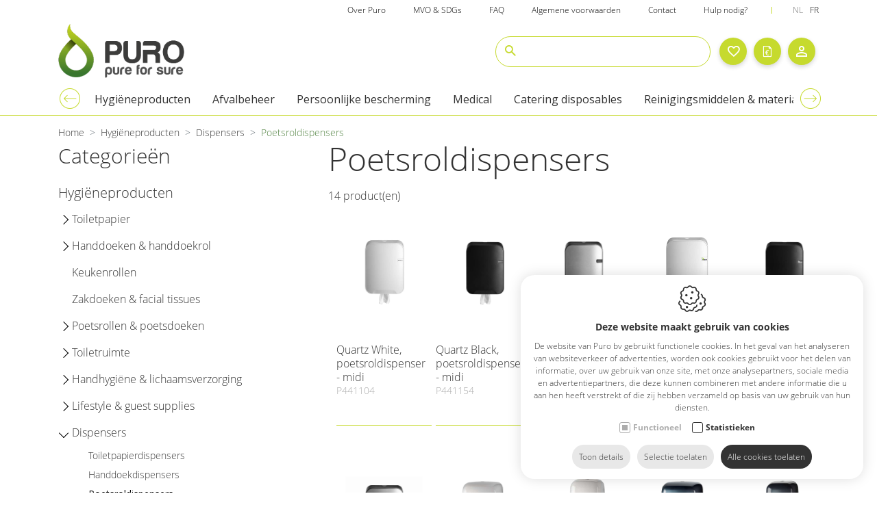

--- FILE ---
content_type: text/html; charset=utf-8
request_url: https://www.puro.be/nl/hygieneproducten/dispensers/poetsroldispensers
body_size: 61665
content:
<!DOCTYPE html>
<html lang="nl">
<head>

    <title>Poetsroldispensers - Puro bv</title>
    <meta charset="utf-8" />
    <meta name="viewport" content="width=device-width, maximum-scale=5, initial-scale=1" />
    <meta name="description" content="Puro bv Poetsroldispensers - Dispensers - Hygiëneproducten" />
    <meta property="og:title" content="Poetsroldispensers - Dispensers - Hygi&#235;neproducten - Puro bv" />
    <meta property="og:url" content="https://www.puro.be/nl/hygieneproducten/dispensers/poetsroldispensers" />
    <meta property="og:image" content="https://www.puro.be/Uploads/shutterstock-1907108227-New.jpg?maxwidth=1920&amp;maxheight=1280&amp;quality=80&amp;format=jpg&amp;mode=max" />
    <link rel="canonical" href="https://www.puro.be/nl/hygieneproducten/dispensers/poetsroldispensers">
        <link rel="alternate" href="https://www.puro.be/nl/hygieneproducten/dispensers/poetsroldispensers" hreflang="nl" />
        <link rel="alternate" href="https://www.puro.be/fr/hygiene/distributeurs/distributeurs-rouleaux-d-essuyage" hreflang="fr" />

    

    
    <link rel="dns-prefetch" href="//ajax.googleapis.com" />
    <link rel="preconnect" href="https://ajax.googleapis.com" />

    <link rel="dns-prefetch" href="//fonts.googleapis.com" />
    <link rel="dns-prefetch" href="//fonts.gstatic.com" />
        <link rel="preconnect" href="https://fonts.googleapis.com" />
        <link rel="preconnect" href="https://fonts.gstatic.com" />

        <link rel="dns-prefetch" href="//www.google.com" />
        <link rel="preconnect" href="//www.google.com" />
        <link rel="dns-prefetch" href="//www.gstatic.com" />
        <link rel="preconnect" href="https://www.gstatic.com" />
    <link rel="apple-touch-icon" sizes="76x76" href="/apple-touch-icon.png">
    <link rel="icon" type="image/png" sizes="32x32" href="/favicon-32x32.png">
    <link rel="icon" type="image/png" sizes="16x16" href="/favicon-16x16.png">
    <link rel="manifest" href="/site.webmanifest">
    <link rel="mask-icon" href="/safari-pinned-tab.svg" color="#5bbad5">
    <meta name="msapplication-TileColor" content="#da532c">
    <meta name="theme-color" content="#ffffff">
    <link rel="icon" type="image/x-icon" href="/favicon.ico">
    <link rel="shortcut icon" type="image/x-icon" href="/favicon.ico">

    
        <link rel="preconnect" href="//www.googletagmanager.com" />
    <link rel="preconnect" href="https://www.google-analytics.com" />
    <!-- Google Tag Manager -->
    <script defer>
    (function(w,d,s,l,i){w[l]=w[l]||[];w[l].push({'gtm.start':
    new Date().getTime(),event:'gtm.js'});var f=d.getElementsByTagName(s)[0],
    j=d.createElement(s),dl=l!='dataLayer'?'&l='+l:'';j.async=true;j.src=
    'https://www.googletagmanager.com/gtm.js?id='+i+dl;f.parentNode.insertBefore(j,f);
    })(window,document,'script','dataLayer','GTM-TCFPP3VK');</script>
    <!-- End Google Tag Manager -->


    
    <link rel="preload" href="/css/header?v=FssigmjHXcKvYVfwIGuKr9cMQcOfPuGo_J2kvlzpZH81" as="style" />

    <link rel="preload" href="/css/footer?v=mL5m9OK51OnJvdnEBDdk3p4oP6nJJpDunGrGGdcG0OM1" as="style" />

    <link rel="preload" href="/scripts/jquery-3.4.1.min.js" as="script" />

    <link rel="preload" href="/scripts/footer?v=bQ7UlkQIZ3N6bBMrRioN7ci4dxlSKEjn0xFMuB4N2Lw1" as="script" />


    
        <link rel="preload" href="https://fonts.googleapis.com/css?family=Open+Sans:wght@300;400;500;600;700&display=swap" as="style" crossorigin />
        <link rel="preload" href="https://cdn.idcreation.be/Fonts/Icons/evisionweb-icons/fonts/evisionweb-icons.woff2?jgdbej" as="font" type="font/woff2" crossorigin />
    <link href="/css/header?v=FssigmjHXcKvYVfwIGuKr9cMQcOfPuGo_J2kvlzpZH81" rel="stylesheet"/>

        <link rel="stylesheet" href="https://fonts.googleapis.com/css?family=Open+Sans:wght@300;400;500;600;700&display=swap" crossorigin />
    

    
    

    
    <script>
        var userAgent = window.navigator.userAgent;
        if (userAgent.indexOf('MSIE') > -1 || userAgent.indexOf('Trident') > -1) {
            window.location.assign('https://www.puro.be/' + 'Error/NoSupportForIE');
        }
    </script>
</head>
<body class="js-body">
    
    <!-- Google Tag Manager (noscript) -->
    <noscript>
        <iframe src="https://www.googletagmanager.com/ns.html?id=GTM-TCFPP3VK"
                height="0" width="0" style="display:none;visibility:hidden"></iframe>
    </noscript>
    <!-- End Google Tag Manager (noscript) -->




    

    <div id="js-site-loader" class="site__loader site-loader loading__screen">
    <div class="loading__screen--center">
        
        

        <svg xmlns="http://www.w3.org/2000/svg" xmlns:xlink="http://www.w3.org/1999/xlink" viewBox="0 0 49 52" shape-rendering="geometricPrecision" text-rendering="geometricPrecision" class="siteloader__icon">
            <g id="eWC3h90rFiz2_tr" transform="translate(24.500000,26) rotate(0)">
                <g id="eWC3h90rFiz2_ts" transform="scale(0.750000,0.750000)">
                    <circle id="eWC3h90rFiz2" r="27.500000" transform="translate(0,0)" fill-opacity="0" stroke-width="2" stroke-linecap="round" stroke-dasharray="21.590000,21.590000" />
                </g>
            </g>
            <g id="eWC3h90rFiz3_ts" transform="translate(24.500000,26) scale(0,0)"> <circle id="eWC3h90rFiz3" r="30.047153" transform="translate(-0.055139,0.055139)" opacity="0" stroke-width="5" stroke-opacity="0" stroke-linecap="round" stroke-dashoffset="-276.464000" stroke-dasharray="21.590000,21.590000" /> </g>
            <g id="eWC3h90rFiz4" transform="matrix(0.35000000000000 0 0 0.35000000000000 17.78914651870728 17.42500000000000)">
                <line id="eWC3h90rFiz5" x1="3" y1="0" x2="3" y2="49" fill="none" stroke-width="6" stroke-miterlimit="10" stroke-dashoffset="-49" stroke-dasharray="49" />
                <path id="eWC3h90rFiz6" d="M7.800000,3.100000L25.100000,3.100000C25.100000,3.100000,43.800000,3.100000,43.800000,24.500000C43.800000,45.900000,25,45.900000,25,45.900000L10.900000,45.900000L10.900000,32.300000" transform="matrix(1 0 0 1 0.11916400000000 -0)" fill="none" stroke="rgb(255,255,255)" stroke-width="6" stroke-miterlimit="10" stroke-dashoffset="108.720000" stroke-dasharray="108.720000,108.720000" />
            </g>
        </svg>
    </div>
</div>


    <div id="js-site-container" class="site__container">

        

        <header id="js-header" class="header d-print-none has-filters">
            <div class="header__fractions header__fractions--top header-items">
                <div class="container-lg">
                    <div class="header__fraction header__fraction-1">
                        <div class="languages d-none d-xl-flex w-100 justify-content-end align-items-center">

                            <div>






            <div class="topmenu d-flex  js-menu js-menu-topmenu">

                        <div class="topmenu__item  ">

                                <a href="https://www.puro.be/nl/over-puro"   class="topmenu__link js-menu-link-dropdown" data-id="341">Over Puro</a>

                        </div>
                        <div class="topmenu__item  ">

                                <a href="https://www.puro.be/nl/mvo-and-sdgs"   class="topmenu__link js-menu-link-dropdown" data-id="349">MVO &amp; SDGs</a>

                        </div>
                        <div class="topmenu__item  ">

                                <a href="https://www.puro.be/nl/faq"   class="topmenu__link js-menu-link-dropdown" data-id="388">FAQ</a>

                        </div>
                        <div class="topmenu__item  ">

                                <a href="https://www.puro.be/nl/algemene-voorwaarden"   class="topmenu__link js-menu-link-dropdown" data-id="367">Algemene voorwaarden</a>

                        </div>
                        <div class="topmenu__item  ">

                                <a href="https://www.puro.be/nl/contact"   class="topmenu__link js-menu-link-dropdown" data-id="100">Contact</a>

                        </div>
                        <div class="topmenu__item  ">

                                <a href="https://www.puro.be/nl/hulp-nodig"   class="topmenu__link js-menu-link-dropdown" data-id="387">Hulp nodig?</a>

                        </div>

            </div>

                            </div>
                            <div>
                                <span class="header__spacer"></span>
                            </div>
    <div class="languages__wrapper ">
        <div id="js-languages" class="languages">
                    <a class="languages__link languages__link--active">nl</a>
                    <a class="languages__link" href="https://www.puro.be/fr/hygiene/distributeurs/distributeurs-rouleaux-d-essuyage">fr</a>
        </div>
    </div>

                        </div>
                    </div>
                </div>
            </div>
            <div class="header__fractions header-items container-lg">
                
                <div class="header__fraction header__fraction-1 align-items-center align-items-lg-baseline">
                    <div class="menu__wrapper d-block d-xl-none">
                        <button id="js-trigger-menu" type="button" class="trigger">
                            <span class="trigger__bar"></span>
                            <span class="trigger__bar"></span>
                            <span class="trigger__bar"></span>
                        </button>
                    </div>
                    <a href="https://www.puro.be/nl" class="logo__link">
                        <img src="https://www.puro.be//images/logo.png" alt="Puro bv" class="img-fluid logo__image" />
                    </a>

                </div>
                
                <div class="header__fraction header__fraction-2">

                </div>
                
                <div class="header__fraction header__fraction-3">
                        <div class="search__wrapper d-none d-md-flex">
<form action="/svc/nl/Search/Search" defaultButton="js-btn-search" id="js-search-form" method="post">    <div class="search js-search search__container">
        <span class="text-danger search__warning" style="display:none;"></span>
        <button type="submit" id="js-btn-search" class="btn__search" title="Zoeken">
            <span class="search__icon icon-search evw-icon"></span>
        </button>
        <input autocomplete="search" class="search__input search__input--expanded js-search-input form-input inputfield" data-val="true" data-val-required="*" id="HeaderSearch_Search" name="HeaderSearch.Search" type="text" value="" />
        
    </div>
</form>
                        </div>
                    <div class="link__wrapper">
                            <div id="js-dropdown-wishlist" class="link dropdown">
                                <a href="https://www.puro.be/nl/mijn-bestellijsten" id="js-header-favoritescount">
<span class="btn--icon evw-icon icon-icon-heart"></span>


                                </a>
                            </div>
                                                    <div class="link dropdown">
                                <a href="https://www.puro.be/nl/offertemandje">
                                    <span class="btn--icon evw-icon icon-icon-offerte"></span>
  <span class="quantity__data" id="js-header-caddyRequestQuantity"></span>

                                </a>
                            </div>

                        <div id="js-dropdown-account" class="link dropdown js-overlay-account-open">
                            <a class="">
                                <span class="btn--icon evw-icon icon-icon_user"></span>
                            </a>
                            <div id="js-dropdown-account-content" class="dropdown-content">
                                    <a href="https://www.puro.be/nl/registreren" class="header__user sublink sublink-register">
                                        <span class="evw-icon icon-icon_settings_thinner header__icon"></span>
                                        <span>Registreren</span>
                                    </a>
                                    <a href="https://www.puro.be/nl/inloggen?returnurl=%7e%2fnl%2fhygieneproducten%2fdispensers%2fpoetsroldispensers" class="header__user sublink sublink-login">
                                        <span class="evw-icon icon-icon_logout_B header__icon"></span>
                                        <span>Inloggen</span>
                                    </a>
                            </div>
                        </div>

                    </div>
                </div>
            </div>
            <div class="header__menu d-none d-lg-block">
                <div class="container container-lg">
    <div class="category-menu category-menu-lvl1--hover">
        <div id="js-category-lvl1"  class="slideshow-section category-menu__wrapper ">
                <div class="category-menu-lvl1 category-menu-lvl1--singlehover">
                    <div data-cid="2">
                        <a class="category-menu-lvl1__item " href="https://www.puro.be/nl/hygieneproducten">Hygi&#235;neproducten</a>
                            <div></div>
                    </div>
                            <div class="category-menu-lvl2 category-menu-lvl2--singlehover--content">
                                <div class="category-menu__wrapper container-lg">
                                        <div class="category-menu-lvl2">
                                            <ul class="category-menu-lvl2__list">
                                                    <li class="category-menu-lvl2__item" data-cid="21">
                                                        
                                                        <a href="https://www.puro.be/nl/hygieneproducten/toiletpapier" class="category-menu-lvl2__link">Toiletpapier</a>
                                                            <ul>
                                                                    <li data-cid="22">
                                                                        <a href="https://www.puro.be/nl/hygieneproducten/toiletpapier/kleine-rollen" class="category-menu-lvl2__sublvl2">Kleine rollen</a>
                                                                    </li>
                                                                    <li data-cid="23">
                                                                        <a href="https://www.puro.be/nl/hygieneproducten/toiletpapier/jumbo-toiletpapier" class="category-menu-lvl2__sublvl2">Jumbo toiletpapier</a>
                                                                    </li>
                                                                    <li data-cid="24">
                                                                        <a href="https://www.puro.be/nl/hygieneproducten/toiletpapier/bulkpack-toiletpapier" class="category-menu-lvl2__sublvl2">Bulkpack toiletpapier</a>
                                                                    </li>
                                                                    <li data-cid="25">
                                                                        <a href="https://www.puro.be/nl/hygieneproducten/toiletpapier/toiletpapier-met-dop-toiletpapier-zonder-huls" class="category-menu-lvl2__sublvl2">Toiletpapier met dop - Toiletpapier zonder huls</a>
                                                                    </li>
                                                            </ul>
                                                    </li>
                                                    <li class="category-menu-lvl2__item" data-cid="26">
                                                        
                                                        <a href="https://www.puro.be/nl/hygieneproducten/handdoeken-and-handdoekrol" class="category-menu-lvl2__link">Handdoeken &amp; handdoekrol</a>
                                                            <ul>
                                                                    <li data-cid="27">
                                                                        <a href="https://www.puro.be/nl/hygieneproducten/handdoeken-and-handdoekrol/handdoek-interfold-multifold" class="category-menu-lvl2__sublvl2">Handdoek interfold/multifold</a>
                                                                    </li>
                                                                    <li data-cid="28">
                                                                        <a href="https://www.puro.be/nl/hygieneproducten/handdoeken-and-handdoekrol/handdoek-zigzag" class="category-menu-lvl2__sublvl2">Handdoek zigzag</a>
                                                                    </li>
                                                                    <li data-cid="123">
                                                                        <a href="https://www.puro.be/nl/hygieneproducten/handdoeken-and-handdoekrol/handdoek-c-vouw" class="category-menu-lvl2__sublvl2">Handdoek c-vouw</a>
                                                                    </li>
                                                                    <li data-cid="29">
                                                                        <a href="https://www.puro.be/nl/hygieneproducten/handdoeken-and-handdoekrol/handdoekrol" class="category-menu-lvl2__sublvl2">Handdoekrol</a>
                                                                    </li>
                                                                    <li data-cid="124">
                                                                        <a href="https://www.puro.be/nl/hygieneproducten/handdoeken-and-handdoekrol/handdoek-minifold" class="category-menu-lvl2__sublvl2">Handdoek minifold</a>
                                                                    </li>
                                                            </ul>
                                                    </li>
                                                    <li class="category-menu-lvl2__item" data-cid="30">
                                                        
                                                        <a href="https://www.puro.be/nl/hygieneproducten/keukenrollen" class="category-menu-lvl2__link">Keukenrollen</a>
                                                    </li>
                                            </ul>
                                        </div>
                                                                            <div class="category-menu-lvl2">
                                            <ul class="category-menu-lvl2__list">
                                                    <li class="category-menu-lvl2__item" data-cid="31">
                                                        
                                                        <a href="https://www.puro.be/nl/hygieneproducten/zakdoeken-and-facial-tissues" class="category-menu-lvl2__link">Zakdoeken &amp; facial tissues</a>
                                                    </li>
                                                    <li class="category-menu-lvl2__item" data-cid="32">
                                                        
                                                        <a href="https://www.puro.be/nl/hygieneproducten/poetsrollen-and-poetsdoeken" class="category-menu-lvl2__link">Poetsrollen &amp; poetsdoeken</a>
                                                            <ul>
                                                                    <li data-cid="33">
                                                                        <a href="https://www.puro.be/nl/hygieneproducten/poetsrollen-and-poetsdoeken/minirol" class="category-menu-lvl2__sublvl2">Minirol</a>
                                                                    </li>
                                                                    <li data-cid="34">
                                                                        <a href="https://www.puro.be/nl/hygieneproducten/poetsrollen-and-poetsdoeken/midirol" class="category-menu-lvl2__sublvl2">Midirol</a>
                                                                    </li>
                                                                    <li data-cid="35">
                                                                        <a href="https://www.puro.be/nl/hygieneproducten/poetsrollen-and-poetsdoeken/poetsrol-and-poetsdoeken" class="category-menu-lvl2__sublvl2">Poetsrol &amp; poetsdoeken</a>
                                                                    </li>
                                                            </ul>
                                                    </li>
                                                    <li class="category-menu-lvl2__item" data-cid="36">
                                                        
                                                        <a href="https://www.puro.be/nl/hygieneproducten/toiletruimte" class="category-menu-lvl2__link">Toiletruimte</a>
                                                            <ul>
                                                                    <li data-cid="41">
                                                                        <a href="https://www.puro.be/nl/hygieneproducten/toiletruimte/dameshygiene" class="category-menu-lvl2__sublvl2">Dameshygi&#235;ne</a>
                                                                    </li>
                                                                    <li data-cid="37">
                                                                        <a href="https://www.puro.be/nl/hygieneproducten/toiletruimte/luchtverfrissing" class="category-menu-lvl2__sublvl2">Luchtverfrissing</a>
                                                                    </li>
                                                                    <li data-cid="40">
                                                                        <a href="https://www.puro.be/nl/hygieneproducten/toiletruimte/toiletborstelgarnituur" class="category-menu-lvl2__sublvl2">Toiletborstelgarnituur</a>
                                                                    </li>
                                                                    <li data-cid="182">
                                                                        <a href="https://www.puro.be/nl/hygieneproducten/toiletruimte/toiletbrilreiniging" class="category-menu-lvl2__sublvl2">Toiletbrilreiniging</a>
                                                                    </li>
                                                                    <li data-cid="38">
                                                                        <a href="https://www.puro.be/nl/hygieneproducten/toiletruimte/urinoirzeefjes-blokjes-and-toiletblokjes" class="category-menu-lvl2__sublvl2">Urinoirzeefjes, -blokjes &amp; toiletblokjes</a>
                                                                    </li>
                                                                    <li data-cid="42">
                                                                        <a href="https://www.puro.be/nl/hygieneproducten/toiletruimte/baby-corner" class="category-menu-lvl2__sublvl2">Baby corner</a>
                                                                    </li>
                                                            </ul>
                                                    </li>
                                            </ul>
                                        </div>
                                                                            <div class="category-menu-lvl2">
                                            <ul class="category-menu-lvl2__list">
                                                    <li class="category-menu-lvl2__item" data-cid="43">
                                                        
                                                        <a href="https://www.puro.be/nl/hygieneproducten/handhygiene-and-lichaamsverzorging" class="category-menu-lvl2__link">Handhygi&#235;ne &amp; lichaamsverzorging</a>
                                                            <ul>
                                                                    <li data-cid="44">
                                                                        <a href="https://www.puro.be/nl/hygieneproducten/handhygiene-and-lichaamsverzorging/handzeep" class="category-menu-lvl2__sublvl2">Handzeep</a>
                                                                    </li>
                                                                    <li data-cid="45">
                                                                        <a href="https://www.puro.be/nl/hygieneproducten/handhygiene-and-lichaamsverzorging/ontsmetting" class="category-menu-lvl2__sublvl2">Ontsmetting</a>
                                                                    </li>
                                                                    <li data-cid="46">
                                                                        <a href="https://www.puro.be/nl/hygieneproducten/handhygiene-and-lichaamsverzorging/industriele-zeep" class="category-menu-lvl2__sublvl2">Industri&#235;le zeep</a>
                                                                    </li>
                                                                    <li data-cid="47">
                                                                        <a href="https://www.puro.be/nl/hygieneproducten/handhygiene-and-lichaamsverzorging/hair-and-body" class="category-menu-lvl2__sublvl2">Hair &amp; Body</a>
                                                                    </li>
                                                            </ul>
                                                    </li>
                                                    <li class="category-menu-lvl2__item" data-cid="48">
                                                        
                                                        <a href="https://www.puro.be/nl/hygieneproducten/lifestyle-and-guest-supplies" class="category-menu-lvl2__link">Lifestyle &amp; guest supplies</a>
                                                            <ul>
                                                                    <li data-cid="49">
                                                                        <a href="https://www.puro.be/nl/hygieneproducten/lifestyle-and-guest-supplies/travel-care" class="category-menu-lvl2__sublvl2">Travel care</a>
                                                                    </li>
                                                                    <li data-cid="50">
                                                                        <a href="https://www.puro.be/nl/hygieneproducten/lifestyle-and-guest-supplies/neutra" class="category-menu-lvl2__sublvl2">Neutra</a>
                                                                    </li>
                                                                    <li data-cid="146">
                                                                        <a href="https://www.puro.be/nl/hygieneproducten/lifestyle-and-guest-supplies/bienvenue" class="category-menu-lvl2__sublvl2">Bienvenue</a>
                                                                    </li>
                                                                    <li data-cid="51">
                                                                        <a href="https://www.puro.be/nl/hygieneproducten/lifestyle-and-guest-supplies/the-rerum-natura" class="category-menu-lvl2__sublvl2">The Rerum Natura</a>
                                                                    </li>
                                                                    <li data-cid="169">
                                                                        <a href="https://www.puro.be/nl/hygieneproducten/lifestyle-and-guest-supplies/bodoni" class="category-menu-lvl2__sublvl2">Bodoni</a>
                                                                    </li>
                                                                    <li data-cid="196">
                                                                        <a href="https://www.puro.be/nl/hygieneproducten/lifestyle-and-guest-supplies/anyah" class="category-menu-lvl2__sublvl2">Anyah</a>
                                                                    </li>
                                                                    <li data-cid="188">
                                                                            <div></div>
                                                                        <a href="https://www.puro.be/nl/hygieneproducten/lifestyle-and-guest-supplies/geurbeleving" class="category-menu-lvl2__sublvl2">Geurbeleving</a>
                                                                            <ul>
                                                                                    <li>
                                                                                        <a href="https://www.puro.be/nl/hygieneproducten/lifestyle-and-guest-supplies/geurbeleving/dispensers" class="category-menu-lvl2__sublvl3">Dispensers</a>
                                                                                    </li>
                                                                                    <li>
                                                                                        <a href="https://www.puro.be/nl/hygieneproducten/lifestyle-and-guest-supplies/geurbeleving/vullingen" class="category-menu-lvl2__sublvl3">Vullingen</a>
                                                                                    </li>
                                                                            </ul>
                                                                    </li>
                                                                    <li data-cid="194">
                                                                        <a href="https://www.puro.be/nl/hygieneproducten/lifestyle-and-guest-supplies/divers" class="category-menu-lvl2__sublvl2">Divers</a>
                                                                    </li>
                                                            </ul>
                                                    </li>
                                            </ul>
                                        </div>
                                                                            <div class="category-menu-lvl2">
                                            <ul class="category-menu-lvl2__list">
                                                    <li class="category-menu-lvl2__item" data-cid="52">
                                                        
                                                        <a href="https://www.puro.be/nl/hygieneproducten/dispensers" class="category-menu-lvl2__link">Dispensers</a>
                                                            <ul>
                                                                    <li data-cid="53">
                                                                        <a href="https://www.puro.be/nl/hygieneproducten/dispensers/toiletpapierdispensers" class="category-menu-lvl2__sublvl2">Toiletpapierdispensers</a>
                                                                    </li>
                                                                    <li data-cid="54">
                                                                        <a href="https://www.puro.be/nl/hygieneproducten/dispensers/handdoekdispensers" class="category-menu-lvl2__sublvl2">Handdoekdispensers</a>
                                                                    </li>
                                                                    <li data-cid="127">
                                                                        <a href="https://www.puro.be/nl/hygieneproducten/dispensers/poetsroldispensers" class="category-menu-lvl2__sublvl2">Poetsroldispensers</a>
                                                                    </li>
                                                                    <li data-cid="55">
                                                                        <a href="https://www.puro.be/nl/hygieneproducten/dispensers/zeepdispensers" class="category-menu-lvl2__sublvl2">Zeepdispensers</a>
                                                                    </li>
                                                                    <li data-cid="56">
                                                                        <a href="https://www.puro.be/nl/hygieneproducten/dispensers/luchtverfrissers" class="category-menu-lvl2__sublvl2">Luchtverfrissers</a>
                                                                    </li>
                                                                    <li data-cid="57">
                                                                        <a href="https://www.puro.be/nl/hygieneproducten/dispensers/dispensers-voor-toiletbrilontsmetting" class="category-menu-lvl2__sublvl2">Dispensers voor toiletbrilontsmetting</a>
                                                                    </li>
                                                            </ul>
                                                    </li>
                                            </ul>
                                        </div>

                                </div>
                            </div>
                </div>
                <div class="category-menu-lvl1 category-menu-lvl1--singlehover">
                    <div data-cid="3">
                        <a class="category-menu-lvl1__item " href="https://www.puro.be/nl/afvalbeheer">Afvalbeheer</a>
                            <div></div>
                    </div>
                            <div class="category-menu-lvl2 category-menu-lvl2--singlehover--content">
                                <div class="category-menu__wrapper container-lg">
                                        <div class="category-menu-lvl2">
                                            <ul class="category-menu-lvl2__list">
                                                    <li class="category-menu-lvl2__item" data-cid="63">
                                                        
                                                        <a href="https://www.puro.be/nl/afvalbeheer/cat-2-4" class="category-menu-lvl2__link">Afvalzakken</a>
                                                    </li>
                                                    <li class="category-menu-lvl2__item" data-cid="58">
                                                        
                                                        <a href="https://www.puro.be/nl/afvalbeheer/cat-2-1" class="category-menu-lvl2__link">Afvalbakken</a>
                                                            <ul>
                                                                    <li data-cid="59">
                                                                        <a href="https://www.puro.be/nl/afvalbeheer/cat-2-1/afvalbakken-in-metaal" class="category-menu-lvl2__sublvl2">Afvalbakken in metaal</a>
                                                                    </li>
                                                                    <li data-cid="60">
                                                                        <a href="https://www.puro.be/nl/afvalbeheer/cat-2-1/afvalbakken-in-kunststof" class="category-menu-lvl2__sublvl2">Afvalbakken in kunststof</a>
                                                                    </li>
                                                                    <li data-cid="129">
                                                                        <a href="https://www.puro.be/nl/afvalbeheer/cat-2-1/selectieve-afvalinzameling" class="category-menu-lvl2__sublvl2">Selectieve afvalinzameling</a>
                                                                    </li>
                                                            </ul>
                                                    </li>
                                            </ul>
                                        </div>
                                                                            <div class="category-menu-lvl2">
                                            <ul class="category-menu-lvl2__list">
                                                    <li class="category-menu-lvl2__item" data-cid="61">
                                                        
                                                        <a href="https://www.puro.be/nl/afvalbeheer/cat-2-2" class="category-menu-lvl2__link">Vlamdovende afvalbakken</a>
                                                    </li>
                                                    <li class="category-menu-lvl2__item" data-cid="62">
                                                        
                                                        <a href="https://www.puro.be/nl/afvalbeheer/asbakken-and-peukenzuilen" class="category-menu-lvl2__link">Asbakken &amp; peukenzuilen</a>
                                                    </li>
                                                    <li class="category-menu-lvl2__item" data-cid="67">
                                                        
                                                        <a href="https://www.puro.be/nl/afvalbeheer/cat-2-5" class="category-menu-lvl2__link">Buitenafvalbakken</a>
                                                    </li>
                                            </ul>
                                        </div>
                                                                        
                                </div>
                            </div>
                </div>
                <div class="category-menu-lvl1 category-menu-lvl1--singlehover">
                    <div data-cid="4">
                        <a class="category-menu-lvl1__item " href="https://www.puro.be/nl/persoonlijke-bescherming">Persoonlijke bescherming</a>
                            <div></div>
                    </div>
                            <div class="category-menu-lvl2 category-menu-lvl2--singlehover--content">
                                <div class="category-menu__wrapper container-lg">
                                        <div class="category-menu-lvl2">
                                            <ul class="category-menu-lvl2__list">
                                                    <li class="category-menu-lvl2__item" data-cid="68">
                                                        
                                                        <a href="https://www.puro.be/nl/persoonlijke-bescherming/handschoenen" class="category-menu-lvl2__link">Handschoenen</a>
                                                            <ul>
                                                                    <li data-cid="69">
                                                                            <div></div>
                                                                        <a href="https://www.puro.be/nl/persoonlijke-bescherming/handschoenen/wegwerphandschoenen" class="category-menu-lvl2__sublvl2">Wegwerphandschoenen</a>
                                                                            <ul>
                                                                                    <li>
                                                                                        <a href="https://www.puro.be/nl/persoonlijke-bescherming/handschoenen/wegwerphandschoenen/nitril" class="category-menu-lvl2__sublvl3">Nitril</a>
                                                                                    </li>
                                                                                    <li>
                                                                                        <a href="https://www.puro.be/nl/persoonlijke-bescherming/handschoenen/wegwerphandschoenen/vinyl" class="category-menu-lvl2__sublvl3">Vinyl</a>
                                                                                    </li>
                                                                                    <li>
                                                                                        <a href="https://www.puro.be/nl/persoonlijke-bescherming/handschoenen/wegwerphandschoenen/dispensers" class="category-menu-lvl2__sublvl3">Dispensers</a>
                                                                                    </li>
                                                                            </ul>
                                                                    </li>
                                                                    <li data-cid="73">
                                                                        <a href="https://www.puro.be/nl/persoonlijke-bescherming/handschoenen/huishoudhandschoenen-and-werkhandschoenen" class="category-menu-lvl2__sublvl2">Huishoudhandschoenen &amp; werkhandschoenen</a>
                                                                    </li>
                                                            </ul>
                                                    </li>
                                            </ul>
                                        </div>
                                                                            <div class="category-menu-lvl2">
                                            <ul class="category-menu-lvl2__list">
                                                    <li class="category-menu-lvl2__item" data-cid="74">
                                                        
                                                        <a href="https://www.puro.be/nl/persoonlijke-bescherming/haarnetjes-and-maskers" class="category-menu-lvl2__link">Haarnetjes &amp; maskers</a>
                                                    </li>
                                            </ul>
                                        </div>
                                                                            <div class="category-menu-lvl2">
                                            <ul class="category-menu-lvl2__list">
                                                    <li class="category-menu-lvl2__item" data-cid="75">
                                                        
                                                        <a href="https://www.puro.be/nl/persoonlijke-bescherming/schorten-en-bezoekersjassen" class="category-menu-lvl2__link">Schorten en bezoekersjassen</a>
                                                    </li>
                                            </ul>
                                        </div>
                                                                            <div class="category-menu-lvl2">
                                            <ul class="category-menu-lvl2__list">
                                                    <li class="category-menu-lvl2__item" data-cid="130">
                                                        
                                                        <a href="https://www.puro.be/nl/persoonlijke-bescherming/overige-bescherming" class="category-menu-lvl2__link">Overige bescherming</a>
                                                    </li>
                                            </ul>
                                        </div>

                                </div>
                            </div>
                </div>
                <div class="category-menu-lvl1 category-menu-lvl1--singlehover">
                    <div data-cid="5">
                        <a class="category-menu-lvl1__item " href="https://www.puro.be/nl/medical">Medical</a>
                    </div>
                </div>
                <div class="category-menu-lvl1 category-menu-lvl1--singlehover">
                    <div data-cid="7">
                        <a class="category-menu-lvl1__item " href="https://www.puro.be/nl/catering-disposables">Catering disposables</a>
                            <div></div>
                    </div>
                            <div class="category-menu-lvl2 category-menu-lvl2--singlehover--content">
                                <div class="category-menu__wrapper container-lg">
                                        <div class="category-menu-lvl2">
                                            <ul class="category-menu-lvl2__list">
                                                    <li class="category-menu-lvl2__item" data-cid="95">
                                                        
                                                        <a href="https://www.puro.be/nl/catering-disposables/bekers-bestek-and-borden" class="category-menu-lvl2__link">Bekers, bestek &amp; borden</a>
                                                            <ul>
                                                                    <li data-cid="96">
                                                                        <a href="https://www.puro.be/nl/catering-disposables/bekers-bestek-and-borden/bestek" class="category-menu-lvl2__sublvl2">Bestek</a>
                                                                    </li>
                                                                    <li data-cid="97">
                                                                        <a href="https://www.puro.be/nl/catering-disposables/bekers-bestek-and-borden/borden-and-kommen" class="category-menu-lvl2__sublvl2">Borden &amp; kommen</a>
                                                                    </li>
                                                                    <li data-cid="98">
                                                                        <a href="https://www.puro.be/nl/catering-disposables/bekers-bestek-and-borden/bekers-tassen-and-flessen" class="category-menu-lvl2__sublvl2">Bekers, tassen &amp; flessen</a>
                                                                    </li>
                                                                    <li data-cid="100">
                                                                        <a href="https://www.puro.be/nl/catering-disposables/bekers-bestek-and-borden/herbruikbare-bekers" class="category-menu-lvl2__sublvl2">Herbruikbare bekers</a>
                                                                    </li>
                                                                    <li data-cid="99">
                                                                        <a href="https://www.puro.be/nl/catering-disposables/bekers-bestek-and-borden/rietjes" class="category-menu-lvl2__sublvl2">Rietjes</a>
                                                                    </li>
                                                                    <li data-cid="193">
                                                                        <a href="https://www.puro.be/nl/catering-disposables/bekers-bestek-and-borden/verfrissingsdoekjes" class="category-menu-lvl2__sublvl2">Verfrissingsdoekjes</a>
                                                                    </li>
                                                            </ul>
                                                    </li>
                                            </ul>
                                        </div>
                                                                            <div class="category-menu-lvl2">
                                            <ul class="category-menu-lvl2__list">
                                                    <li class="category-menu-lvl2__item" data-cid="101">
                                                        
                                                        <a href="https://www.puro.be/nl/catering-disposables/meeneemverpakkingen" class="category-menu-lvl2__link">Meeneemverpakkingen</a>
                                                            <ul>
                                                                    <li data-cid="102">
                                                                        <a href="https://www.puro.be/nl/catering-disposables/meeneemverpakkingen/verpakkingen-voor-stokbroden-sandwiches-and-pistolets" class="category-menu-lvl2__sublvl2">Verpakkingen voor stokbroden, sandwiches &amp; pistolets</a>
                                                                    </li>
                                                                    <li data-cid="103">
                                                                        <a href="https://www.puro.be/nl/catering-disposables/meeneemverpakkingen/verpakkingen-voor-soepen-snacks-salades-and-desserts" class="category-menu-lvl2__sublvl2">Verpakkingen voor soepen, snacks, salades &amp; desserts</a>
                                                                    </li>
                                                                    <li data-cid="104">
                                                                        <a href="https://www.puro.be/nl/catering-disposables/meeneemverpakkingen/draagtassen" class="category-menu-lvl2__sublvl2">Draagtassen</a>
                                                                    </li>
                                                            </ul>
                                                    </li>
                                            </ul>
                                        </div>
                                                                            <div class="category-menu-lvl2">
                                            <ul class="category-menu-lvl2__list">
                                                    <li class="category-menu-lvl2__item" data-cid="105">
                                                        
                                                        <a href="https://www.puro.be/nl/catering-disposables/keukenbenodigdheden" class="category-menu-lvl2__link">Keukenbenodigdheden</a>
                                                            <ul>
                                                                    <li data-cid="106">
                                                                        <a href="https://www.puro.be/nl/catering-disposables/keukenbenodigdheden/potjes-bakjes-and-menuschalen" class="category-menu-lvl2__sublvl2">Potjes, bakjes &amp; menuschalen</a>
                                                                    </li>
                                                                    <li data-cid="107">
                                                                            <div></div>
                                                                        <a href="https://www.puro.be/nl/catering-disposables/keukenbenodigdheden/vacuuemzakken-and-kookzakken" class="category-menu-lvl2__sublvl2">Vacu&#252;mzakken &amp; kookzakken</a>
                                                                            <ul>
                                                                                    <li>
                                                                                        <a href="https://www.puro.be/nl/catering-disposables/keukenbenodigdheden/vacuuemzakken-and-kookzakken/vacuuemzakken" class="category-menu-lvl2__sublvl3">Vacu&#252;mzakken</a>
                                                                                    </li>
                                                                                    <li>
                                                                                        <a href="https://www.puro.be/nl/catering-disposables/keukenbenodigdheden/vacuuemzakken-and-kookzakken/kookzakken" class="category-menu-lvl2__sublvl3">Kookzakken</a>
                                                                                    </li>
                                                                            </ul>
                                                                    </li>
                                                                    <li data-cid="208">
                                                                        <a href="https://www.puro.be/nl/catering-disposables/keukenbenodigdheden/wrapmaster" class="category-menu-lvl2__sublvl2">Wrapmaster</a>
                                                                    </li>
                                                                    <li data-cid="108">
                                                                            <div></div>
                                                                        <a href="https://www.puro.be/nl/catering-disposables/keukenbenodigdheden/aluminium-and-vershoudfolie" class="category-menu-lvl2__sublvl2">Aluminium- &amp; vershoudfolie</a>
                                                                            <ul>
                                                                                    <li>
                                                                                        <a href="https://www.puro.be/nl/catering-disposables/keukenbenodigdheden/aluminium-and-vershoudfolie/aluminiumfolie" class="category-menu-lvl2__sublvl3">Aluminiumfolie</a>
                                                                                    </li>
                                                                                    <li>
                                                                                        <a href="https://www.puro.be/nl/catering-disposables/keukenbenodigdheden/aluminium-and-vershoudfolie/vershoudfolie" class="category-menu-lvl2__sublvl3">Vershoudfolie</a>
                                                                                    </li>
                                                                                    <li>
                                                                                        <a href="https://www.puro.be/nl/catering-disposables/keukenbenodigdheden/aluminium-and-vershoudfolie/dispensers" class="category-menu-lvl2__sublvl3">Dispensers</a>
                                                                                    </li>
                                                                            </ul>
                                                                    </li>
                                                                    <li data-cid="110">
                                                                        <a href="https://www.puro.be/nl/catering-disposables/keukenbenodigdheden/bakpapier" class="category-menu-lvl2__sublvl2">Bakpapier</a>
                                                                    </li>
                                                                    <li data-cid="111">
                                                                        <a href="https://www.puro.be/nl/catering-disposables/keukenbenodigdheden/labelfresh" class="category-menu-lvl2__sublvl2">Labelfresh</a>
                                                                    </li>
                                                                    <li data-cid="112">
                                                                        <a href="https://www.puro.be/nl/catering-disposables/keukenbenodigdheden/hoezen" class="category-menu-lvl2__sublvl2">Hoezen</a>
                                                                    </li>
                                                                    <li data-cid="133">
                                                                        <a href="https://www.puro.be/nl/catering-disposables/keukenbenodigdheden/cuvetten" class="category-menu-lvl2__sublvl2">Cuvetten</a>
                                                                    </li>
                                                                    <li data-cid="209">
                                                                        <a href="https://www.puro.be/nl/catering-disposables/keukenbenodigdheden/vikan" class="category-menu-lvl2__sublvl2">Vikan</a>
                                                                    </li>
                                                                    <li data-cid="195">
                                                                        <a href="https://www.puro.be/nl/catering-disposables/keukenbenodigdheden/divers" class="category-menu-lvl2__sublvl2">Divers</a>
                                                                    </li>
                                                            </ul>
                                                    </li>
                                            </ul>
                                        </div>
                                                                            <div class="category-menu-lvl2">
                                            <ul class="category-menu-lvl2__list">
                                                    <li class="category-menu-lvl2__item" data-cid="113">
                                                        
                                                        <a href="https://www.puro.be/nl/catering-disposables/tafeldecoratie" class="category-menu-lvl2__link">Tafeldecoratie</a>
                                                            <ul>
                                                                    <li data-cid="114">
                                                                            <div></div>
                                                                        <a href="https://www.puro.be/nl/catering-disposables/tafeldecoratie/servetten" class="category-menu-lvl2__sublvl2">Servetten</a>
                                                                            <ul>
                                                                                    <li>
                                                                                        <a href="https://www.puro.be/nl/catering-disposables/tafeldecoratie/servetten/servetten-uni-and-dessin" class="category-menu-lvl2__sublvl3">Servetten uni &amp; dessin</a>
                                                                                    </li>
                                                                                    <li>
                                                                                        <a href="https://www.puro.be/nl/catering-disposables/tafeldecoratie/servetten/dispenserservetten" class="category-menu-lvl2__sublvl3">Dispenserservetten</a>
                                                                                    </li>
                                                                                    <li>
                                                                                        <a href="https://www.puro.be/nl/catering-disposables/tafeldecoratie/servetten/dispensers" class="category-menu-lvl2__sublvl3">Dispensers</a>
                                                                                    </li>
                                                                            </ul>
                                                                    </li>
                                                                    <li data-cid="117">
                                                                        <a href="https://www.puro.be/nl/catering-disposables/tafeldecoratie/bestekzakjes" class="category-menu-lvl2__sublvl2">Bestekzakjes</a>
                                                                    </li>
                                                                    <li data-cid="118">
                                                                            <div></div>
                                                                        <a href="https://www.puro.be/nl/catering-disposables/tafeldecoratie/tafellakens-and-placemats" class="category-menu-lvl2__sublvl2">Tafellakens &amp; placemats</a>
                                                                            <ul>
                                                                                    <li>
                                                                                        <a href="https://www.puro.be/nl/catering-disposables/tafeldecoratie/tafellakens-and-placemats/placemats" class="category-menu-lvl2__sublvl3">Placemats</a>
                                                                                    </li>
                                                                                    <li>
                                                                                        <a href="https://www.puro.be/nl/catering-disposables/tafeldecoratie/tafellakens-and-placemats/tafellakens" class="category-menu-lvl2__sublvl3">Tafellakens</a>
                                                                                    </li>
                                                                                    <li>
                                                                                        <a href="https://www.puro.be/nl/catering-disposables/tafeldecoratie/tafellakens-and-placemats/tafellopers" class="category-menu-lvl2__sublvl3">Tafellopers</a>
                                                                                    </li>
                                                                            </ul>
                                                                    </li>
                                                                    <li data-cid="119">
                                                                        <a href="https://www.puro.be/nl/catering-disposables/tafeldecoratie/kantjes-and-schotelpapier" class="category-menu-lvl2__sublvl2">Kantjes &amp; schotelpapier</a>
                                                                    </li>
                                                                    <li data-cid="120">
                                                                            <div></div>
                                                                        <a href="https://www.puro.be/nl/catering-disposables/tafeldecoratie/kaarsen-and-kandelaars" class="category-menu-lvl2__sublvl2">Kaarsen &amp; kandelaars</a>
                                                                            <ul>
                                                                                    <li>
                                                                                        <a href="https://www.puro.be/nl/catering-disposables/tafeldecoratie/kaarsen-and-kandelaars/kandelaars-and-led-houders" class="category-menu-lvl2__sublvl3">Kandelaars &amp; LED houders</a>
                                                                                    </li>
                                                                                    <li>
                                                                                        <a href="https://www.puro.be/nl/catering-disposables/tafeldecoratie/kaarsen-and-kandelaars/kaarsen" class="category-menu-lvl2__sublvl3">Kaarsen</a>
                                                                                    </li>
                                                                                    <li>
                                                                                        <a href="https://www.puro.be/nl/catering-disposables/tafeldecoratie/kaarsen-and-kandelaars/led-lampen" class="category-menu-lvl2__sublvl3">LED lampen</a>
                                                                                    </li>
                                                                            </ul>
                                                                    </li>
                                                            </ul>
                                                    </li>
                                            </ul>
                                        </div>

                                </div>
                            </div>
                </div>
                <div class="category-menu-lvl1 category-menu-lvl1--singlehover">
                    <div data-cid="6">
                        <a class="category-menu-lvl1__item " href="https://www.puro.be/nl/reinigingsmiddelen-and-materiaal">Reinigingsmiddelen &amp; materiaal</a>
                            <div></div>
                    </div>
                            <div class="category-menu-lvl2 category-menu-lvl2--singlehover--content">
                                <div class="category-menu__wrapper container-lg">
                                        <div class="category-menu-lvl2">
                                            <ul class="category-menu-lvl2__list">
                                                    <li class="category-menu-lvl2__item" data-cid="8">
                                                        
                                                        <a href="https://www.puro.be/nl/reinigingsmiddelen-and-materiaal/reinigingsmiddelen" class="category-menu-lvl2__link">Reinigingsmiddelen</a>
                                                            <ul>
                                                                    <li data-cid="9">
                                                                        <a href="https://www.puro.be/nl/reinigingsmiddelen-and-materiaal/reinigingsmiddelen/interieurreiniging" class="category-menu-lvl2__sublvl2">Interieurreiniging</a>
                                                                    </li>
                                                                    <li data-cid="10">
                                                                        <a href="https://www.puro.be/nl/reinigingsmiddelen-and-materiaal/reinigingsmiddelen/vloerreiniging" class="category-menu-lvl2__sublvl2">Vloerreiniging</a>
                                                                    </li>
                                                                    <li data-cid="11">
                                                                        <a href="https://www.puro.be/nl/reinigingsmiddelen-and-materiaal/reinigingsmiddelen/keukenreiniging" class="category-menu-lvl2__sublvl2">Keukenreiniging</a>
                                                                    </li>
                                                                    <li data-cid="12">
                                                                        <a href="https://www.puro.be/nl/reinigingsmiddelen-and-materiaal/reinigingsmiddelen/sanitairreiniging" class="category-menu-lvl2__sublvl2">Sanitairreiniging</a>
                                                                    </li>
                                                                    <li data-cid="13">
                                                                        <a href="https://www.puro.be/nl/reinigingsmiddelen-and-materiaal/reinigingsmiddelen/wasmiddelen" class="category-menu-lvl2__sublvl2">Wasmiddelen</a>
                                                                    </li>
                                                                    <li data-cid="14">
                                                                        <a href="https://www.puro.be/nl/reinigingsmiddelen-and-materiaal/reinigingsmiddelen/bleekmiddelen" class="category-menu-lvl2__sublvl2">Bleekmiddelen</a>
                                                                    </li>
                                                                    <li data-cid="15">
                                                                        <a href="https://www.puro.be/nl/reinigingsmiddelen-and-materiaal/reinigingsmiddelen/geurneutralisatoren" class="category-menu-lvl2__sublvl2">Geurneutralisatoren</a>
                                                                    </li>
                                                                    <li data-cid="136">
                                                                        <a href="https://www.puro.be/nl/reinigingsmiddelen-and-materiaal/reinigingsmiddelen/probiotische-and-enzymatische-reiniger" class="category-menu-lvl2__sublvl2">Probiotische &amp; enzymatische reiniger</a>
                                                                    </li>
                                                                    <li data-cid="191">
                                                                        <a href="https://www.puro.be/nl/reinigingsmiddelen-and-materiaal/reinigingsmiddelen/absorptiematerialen" class="category-menu-lvl2__sublvl2">Absorptiematerialen</a>
                                                                    </li>
                                                                    <li data-cid="197">
                                                                        <a href="https://www.puro.be/nl/reinigingsmiddelen-and-materiaal/reinigingsmiddelen/winterproducten" class="category-menu-lvl2__sublvl2">Winterproducten</a>
                                                                    </li>
                                                            </ul>
                                                    </li>
                                            </ul>
                                        </div>
                                                                            <div class="category-menu-lvl2">
                                            <ul class="category-menu-lvl2__list">
                                                    <li class="category-menu-lvl2__item" data-cid="16">
                                                        
                                                        <a href="https://www.puro.be/nl/reinigingsmiddelen-and-materiaal/reinigingsmateriaal" class="category-menu-lvl2__link">Reinigingsmateriaal</a>
                                                            <ul>
                                                                    <li data-cid="83">
                                                                            <div></div>
                                                                        <a href="https://www.puro.be/nl/reinigingsmiddelen-and-materiaal/reinigingsmateriaal/vikan" class="category-menu-lvl2__sublvl2">Vikan</a>
                                                                            <ul>
                                                                                    <li>
                                                                                        <a href="https://www.puro.be/nl/reinigingsmiddelen-and-materiaal/reinigingsmateriaal/vikan/borstels-and-vegers" class="category-menu-lvl2__sublvl3">Borstels &amp; vegers</a>
                                                                                    </li>
                                                                                    <li>
                                                                                        <a href="https://www.puro.be/nl/reinigingsmiddelen-and-materiaal/reinigingsmateriaal/vikan/vloertrekkers" class="category-menu-lvl2__sublvl3">Vloertrekkers</a>
                                                                                    </li>
                                                                                    <li>
                                                                                        <a href="https://www.puro.be/nl/reinigingsmiddelen-and-materiaal/reinigingsmateriaal/vikan/stelen" class="category-menu-lvl2__sublvl3">Stelen</a>
                                                                                    </li>
                                                                                    <li>
                                                                                        <a href="https://www.puro.be/nl/reinigingsmiddelen-and-materiaal/reinigingsmateriaal/vikan/handtrekkers" class="category-menu-lvl2__sublvl3">Handtrekkers</a>
                                                                                    </li>
                                                                                    <li>
                                                                                        <a href="https://www.puro.be/nl/reinigingsmiddelen-and-materiaal/reinigingsmateriaal/vikan/vuilblik-and-handvegers" class="category-menu-lvl2__sublvl3">Vuilblik &amp; handvegers</a>
                                                                                    </li>
                                                                                    <li>
                                                                                        <a href="https://www.puro.be/nl/reinigingsmiddelen-and-materiaal/reinigingsmateriaal/vikan/schrapers" class="category-menu-lvl2__sublvl3">Schrapers</a>
                                                                                    </li>
                                                                                    <li>
                                                                                        <a href="https://www.puro.be/nl/reinigingsmiddelen-and-materiaal/reinigingsmateriaal/vikan/schuurpads" class="category-menu-lvl2__sublvl3">Schuurpads</a>
                                                                                    </li>
                                                                                    <li>
                                                                                        <a href="https://www.puro.be/nl/reinigingsmiddelen-and-materiaal/reinigingsmateriaal/vikan/overige-borstels" class="category-menu-lvl2__sublvl3">Overige borstels</a>
                                                                                    </li>
                                                                                    <li>
                                                                                        <a href="https://www.puro.be/nl/reinigingsmiddelen-and-materiaal/reinigingsmateriaal/vikan/ophangsystemen" class="category-menu-lvl2__sublvl3">Ophangsystemen</a>
                                                                                    </li>
                                                                            </ul>
                                                                    </li>
                                                                    <li data-cid="78">
                                                                        <a href="https://www.puro.be/nl/reinigingsmiddelen-and-materiaal/reinigingsmateriaal/borstels" class="category-menu-lvl2__sublvl2">Borstels</a>
                                                                    </li>
                                                                    <li data-cid="84">
                                                                        <a href="https://www.puro.be/nl/reinigingsmiddelen-and-materiaal/reinigingsmateriaal/vloertrekkers" class="category-menu-lvl2__sublvl2">Vloertrekkers</a>
                                                                    </li>
                                                                    <li data-cid="82">
                                                                        <a href="https://www.puro.be/nl/reinigingsmiddelen-and-materiaal/reinigingsmateriaal/stelen" class="category-menu-lvl2__sublvl2">Stelen</a>
                                                                    </li>
                                                                    <li data-cid="85">
                                                                        <a href="https://www.puro.be/nl/reinigingsmiddelen-and-materiaal/reinigingsmateriaal/dweilen" class="category-menu-lvl2__sublvl2">Dweilen</a>
                                                                    </li>
                                                                    <li data-cid="86">
                                                                        <a href="https://www.puro.be/nl/reinigingsmiddelen-and-materiaal/reinigingsmateriaal/microvezeldoeken" class="category-menu-lvl2__sublvl2">Microvezeldoeken</a>
                                                                    </li>
                                                                    <li data-cid="87">
                                                                        <a href="https://www.puro.be/nl/reinigingsmiddelen-and-materiaal/reinigingsmateriaal/vuilblikken-and-handvegers" class="category-menu-lvl2__sublvl2">Vuilblikken &amp; handvegers</a>
                                                                    </li>
                                                                    <li data-cid="138">
                                                                            <div></div>
                                                                        <a href="https://www.puro.be/nl/reinigingsmiddelen-and-materiaal/reinigingsmateriaal/sponzen-and-handpads" class="category-menu-lvl2__sublvl2">Sponzen &amp; handpads</a>
                                                                            <ul>
                                                                                    <li>
                                                                                        <a href="https://www.puro.be/nl/reinigingsmiddelen-and-materiaal/reinigingsmateriaal/sponzen-and-handpads/sponzen" class="category-menu-lvl2__sublvl3">Sponzen</a>
                                                                                    </li>
                                                                                    <li>
                                                                                        <a href="https://www.puro.be/nl/reinigingsmiddelen-and-materiaal/reinigingsmateriaal/sponzen-and-handpads/handpads" class="category-menu-lvl2__sublvl3">Handpads</a>
                                                                                    </li>
                                                                            </ul>
                                                                    </li>
                                                                    <li data-cid="89">
                                                                        <a href="https://www.puro.be/nl/reinigingsmiddelen-and-materiaal/reinigingsmateriaal/keukenhanddoeken-glazendoeken-and-vaatdoeken" class="category-menu-lvl2__sublvl2">Keukenhanddoeken, glazendoeken &amp; vaatdoeken</a>
                                                                    </li>
                                                                    <li data-cid="79">
                                                                        <a href="https://www.puro.be/nl/reinigingsmiddelen-and-materiaal/reinigingsmateriaal/zeemvellen" class="category-menu-lvl2__sublvl2">Zeemvellen</a>
                                                                    </li>
                                                                    <li data-cid="80">
                                                                        <a href="https://www.puro.be/nl/reinigingsmiddelen-and-materiaal/reinigingsmateriaal/emmers" class="category-menu-lvl2__sublvl2">Emmers</a>
                                                                    </li>
                                                                    <li data-cid="81">
                                                                        <a href="https://www.puro.be/nl/reinigingsmiddelen-and-materiaal/reinigingsmateriaal/sprayflacons" class="category-menu-lvl2__sublvl2">Sprayflacons</a>
                                                                    </li>
                                                                    <li data-cid="166">
                                                                            <div></div>
                                                                        <a href="https://www.puro.be/nl/reinigingsmiddelen-and-materiaal/reinigingsmateriaal/ruitenreiniging" class="category-menu-lvl2__sublvl2">Ruitenreiniging</a>
                                                                            <ul>
                                                                                    <li>
                                                                                        <a href="https://www.puro.be/nl/reinigingsmiddelen-and-materiaal/reinigingsmateriaal/ruitenreiniging/wissers" class="category-menu-lvl2__sublvl3">Wissers</a>
                                                                                    </li>
                                                                                    <li>
                                                                                        <a href="https://www.puro.be/nl/reinigingsmiddelen-and-materiaal/reinigingsmateriaal/ruitenreiniging/inwassers" class="category-menu-lvl2__sublvl3">Inwassers</a>
                                                                                    </li>
                                                                                    <li>
                                                                                        <a href="https://www.puro.be/nl/reinigingsmiddelen-and-materiaal/reinigingsmateriaal/ruitenreiniging/telescoopstelen" class="category-menu-lvl2__sublvl3">Telescoopstelen</a>
                                                                                    </li>
                                                                                    <li>
                                                                                        <a href="https://www.puro.be/nl/reinigingsmiddelen-and-materiaal/reinigingsmateriaal/ruitenreiniging/schrapers" class="category-menu-lvl2__sublvl3">Schrapers</a>
                                                                                    </li>
                                                                            </ul>
                                                                    </li>
                                                                    <li data-cid="174">
                                                                            <div></div>
                                                                        <a href="https://www.puro.be/nl/reinigingsmiddelen-and-materiaal/reinigingsmateriaal/stofwissystemen" class="category-menu-lvl2__sublvl2">Stofwissystemen</a>
                                                                            <ul>
                                                                                    <li>
                                                                                        <a href="https://www.puro.be/nl/reinigingsmiddelen-and-materiaal/reinigingsmateriaal/stofwissystemen/wisdoekhouders" class="category-menu-lvl2__sublvl3">Wisdoekhouders</a>
                                                                                    </li>
                                                                                    <li>
                                                                                        <a href="https://www.puro.be/nl/reinigingsmiddelen-and-materiaal/reinigingsmateriaal/stofwissystemen/stofwisdoeken" class="category-menu-lvl2__sublvl3">Stofwisdoeken</a>
                                                                                    </li>
                                                                                    <li>
                                                                                        <a href="https://www.puro.be/nl/reinigingsmiddelen-and-materiaal/reinigingsmateriaal/stofwissystemen/stofborstels" class="category-menu-lvl2__sublvl3">Stofborstels</a>
                                                                                    </li>
                                                                            </ul>
                                                                    </li>
                                                                    <li data-cid="137">
                                                                        <a href="https://www.puro.be/nl/reinigingsmiddelen-and-materiaal/reinigingsmateriaal/overige-materialen" class="category-menu-lvl2__sublvl2">Overige materialen</a>
                                                                    </li>
                                                            </ul>
                                                    </li>
                                            </ul>
                                        </div>
                                                                            <div class="category-menu-lvl2">
                                            <ul class="category-menu-lvl2__list">
                                                    <li class="category-menu-lvl2__item" data-cid="17">
                                                        
                                                        <a href="https://www.puro.be/nl/reinigingsmiddelen-and-materiaal/ecodos-easy" class="category-menu-lvl2__link">Ecodos Easy</a>
                                                            <ul>
                                                                    <li data-cid="90">
                                                                        <a href="https://www.puro.be/nl/reinigingsmiddelen-and-materiaal/ecodos-easy/gebouwenreiniging" class="category-menu-lvl2__sublvl2">Gebouwenreiniging</a>
                                                                    </li>
                                                                    <li data-cid="91">
                                                                        <a href="https://www.puro.be/nl/reinigingsmiddelen-and-materiaal/ecodos-easy/keukenreiniging" class="category-menu-lvl2__sublvl2">Keukenreiniging</a>
                                                                    </li>
                                                                    <li data-cid="186">
                                                                        <a href="https://www.puro.be/nl/reinigingsmiddelen-and-materiaal/ecodos-easy/sprayflacons" class="category-menu-lvl2__sublvl2">Sprayflacons</a>
                                                                    </li>
                                                            </ul>
                                                    </li>
                                                    <li class="category-menu-lvl2__item" data-cid="92">
                                                        
                                                        <a href="https://www.puro.be/nl/reinigingsmiddelen-and-materiaal/ecodos" class="category-menu-lvl2__link">Ecodos</a>
                                                    </li>
                                                    <li class="category-menu-lvl2__item" data-cid="93">
                                                        
                                                        <a href="https://www.puro.be/nl/reinigingsmiddelen-and-materiaal/ecodet-easy" class="category-menu-lvl2__link">Ecodet Easy</a>
                                                    </li>
                                                    <li class="category-menu-lvl2__item" data-cid="19">
                                                        
                                                        <a href="https://www.puro.be/nl/reinigingsmiddelen-and-materiaal/intence-vaatwas" class="category-menu-lvl2__link">Intence vaatwas</a>
                                                    </li>
                                            </ul>
                                        </div>
                                    
                                </div>
                            </div>
                </div>
                <div class="category-menu-lvl1 category-menu-lvl1--singlehover">
                    <div data-cid="139">
                        <a class="category-menu-lvl1__item " href="https://www.puro.be/nl/schoonmaakkarren-and-mopsystemen">Schoonmaakkarren &amp; mopsystemen</a>
                            <div></div>
                    </div>
                            <div class="category-menu-lvl2 category-menu-lvl2--singlehover--content">
                                <div class="category-menu__wrapper container-lg">
                                        <div class="category-menu-lvl2">
                                            <ul class="category-menu-lvl2__list">
                                                    <li class="category-menu-lvl2__item" data-cid="140">
                                                        
                                                        <a href="https://www.puro.be/nl/schoonmaakkarren-and-mopsystemen/schoonmaakkarren" class="category-menu-lvl2__link">Schoonmaakkarren</a>
                                                    </li>
                                                    <li class="category-menu-lvl2__item" data-cid="148">
                                                        
                                                        <a href="https://www.puro.be/nl/schoonmaakkarren-and-mopsystemen/mopwagens" class="category-menu-lvl2__link">Mopwagens</a>
                                                    </li>
                                            </ul>
                                        </div>
                                                                            <div class="category-menu-lvl2">
                                            <ul class="category-menu-lvl2__list">
                                                    <li class="category-menu-lvl2__item" data-cid="149">
                                                        
                                                        <a href="https://www.puro.be/nl/schoonmaakkarren-and-mopsystemen/mopsystemen" class="category-menu-lvl2__link">Mopsystemen</a>
                                                            <ul>
                                                                    <li data-cid="203">
                                                                        <a href="https://www.puro.be/nl/schoonmaakkarren-and-mopsystemen/mopsystemen/mophouders" class="category-menu-lvl2__sublvl2">Mophouders</a>
                                                                    </li>
                                                                    <li data-cid="204">
                                                                        <a href="https://www.puro.be/nl/schoonmaakkarren-and-mopsystemen/mopsystemen/toebehoren" class="category-menu-lvl2__sublvl2">Toebehoren</a>
                                                                    </li>
                                                            </ul>
                                                    </li>
                                            </ul>
                                        </div>
                                                                            <div class="category-menu-lvl2">
                                            <ul class="category-menu-lvl2__list">
                                                    <li class="category-menu-lvl2__item" data-cid="181">
                                                        
                                                        <a href="https://www.puro.be/nl/schoonmaakkarren-and-mopsystemen/persen" class="category-menu-lvl2__link">Persen</a>
                                                    </li>
                                                    <li class="category-menu-lvl2__item" data-cid="185">
                                                        
                                                        <a href="https://www.puro.be/nl/schoonmaakkarren-and-mopsystemen/toebehoren" class="category-menu-lvl2__link">Toebehoren</a>
                                                    </li>
                                            </ul>
                                        </div>
                                    
                                </div>
                            </div>
                </div>
                <div class="category-menu-lvl1 category-menu-lvl1--singlehover">
                    <div data-cid="141">
                        <a class="category-menu-lvl1__item " href="https://www.puro.be/nl/machines-and-toebehoren">Machines &amp; toebehoren</a>
                            <div></div>
                    </div>
                            <div class="category-menu-lvl2 category-menu-lvl2--singlehover--content">
                                <div class="category-menu__wrapper container-lg">
                                        <div class="category-menu-lvl2">
                                            <ul class="category-menu-lvl2__list">
                                                    <li class="category-menu-lvl2__item" data-cid="150">
                                                        
                                                        <a href="https://www.puro.be/nl/machines-and-toebehoren/stofzuigers" class="category-menu-lvl2__link">Stofzuigers</a>
                                                    </li>
                                            </ul>
                                        </div>
                                                                            <div class="category-menu-lvl2">
                                            <ul class="category-menu-lvl2__list">
                                                    <li class="category-menu-lvl2__item" data-cid="142">
                                                        
                                                        <a href="https://www.puro.be/nl/machines-and-toebehoren/toebehoren" class="category-menu-lvl2__link">Toebehoren</a>
                                                    </li>
                                            </ul>
                                        </div>
                                                                            <div class="category-menu-lvl2">
                                            <ul class="category-menu-lvl2__list">
                                                    <li class="category-menu-lvl2__item" data-cid="205">
                                                        
                                                        <a href="https://www.puro.be/nl/machines-and-toebehoren/pads" class="category-menu-lvl2__link">Pads</a>
                                                    </li>
                                            </ul>
                                        </div>
                                    
                                </div>
                            </div>
                </div>
        </div>
    </div>
                </div>
            </div>
        </header>
        <div id="js-overlay-menu" class="overlay overlay--menu">
            <div class="overlay__inner">
                <div class="overlay__header">
                    <button type="button" class="overlay__close icon-close js-overlay-menu-close">Sluiten</button>
                    <img src="/images/logo-footer.png" alt="" class="overlay__logo" />
                </div>
                <div class="overlay__body">
                    <ul>
                        
    <li class="js-listitem">
        <button role="button" class="js-trigger-list overlay__button overlay__button--dropdown is-open">Categorie&#235;n</button>
        <ul class="overlay__menu-list">
                <li class="overlay__menu-listitem js-listitem">
                        <div class="js-trigger-list overlay__menu-link overlay__button--link overlay__button--dropdown">
                            <a href="https://www.puro.be/nl/hygieneproducten" class="overlay__link" data-cid="2">Hygi&#235;neproducten</a>
                            <div class="overlay__toggle"></div>
                        </div>
                        <ul class="overlay__menu-list">
                                <li class="overlay__menu-listitem js-listitem">
                                        <div class="js-trigger-list overlay__menu-link overlay__button--link overlay__button--dropdown">
                                            <a href="https://www.puro.be/nl/hygieneproducten/toiletpapier" class="overlay__link" data-cid="21">Toiletpapier</a>
                                            <div class="overlay__toggle"></div>
                                        </div>
                                        <ul class="overlay__menu-list">
                                                <li class="overlay__menu-listitem js-listitem">
                                                    <a href="https://www.puro.be/nl/hygieneproducten/toiletpapier/kleine-rollen" class="overlay__menu-link" data-cid="22">Kleine rollen</a>
                                                </li>
                                                <li class="overlay__menu-listitem js-listitem">
                                                    <a href="https://www.puro.be/nl/hygieneproducten/toiletpapier/jumbo-toiletpapier" class="overlay__menu-link" data-cid="23">Jumbo toiletpapier</a>
                                                </li>
                                                <li class="overlay__menu-listitem js-listitem">
                                                    <a href="https://www.puro.be/nl/hygieneproducten/toiletpapier/bulkpack-toiletpapier" class="overlay__menu-link" data-cid="24">Bulkpack toiletpapier</a>
                                                </li>
                                                <li class="overlay__menu-listitem js-listitem">
                                                    <a href="https://www.puro.be/nl/hygieneproducten/toiletpapier/toiletpapier-met-dop-toiletpapier-zonder-huls" class="overlay__menu-link" data-cid="25">Toiletpapier met dop - Toiletpapier zonder huls</a>
                                                </li>
                                        </ul>
                                </li>
                                <li class="overlay__menu-listitem js-listitem">
                                        <div class="js-trigger-list overlay__menu-link overlay__button--link overlay__button--dropdown">
                                            <a href="https://www.puro.be/nl/hygieneproducten/handdoeken-and-handdoekrol" class="overlay__link" data-cid="26">Handdoeken &amp; handdoekrol</a>
                                            <div class="overlay__toggle"></div>
                                        </div>
                                        <ul class="overlay__menu-list">
                                                <li class="overlay__menu-listitem js-listitem">
                                                    <a href="https://www.puro.be/nl/hygieneproducten/handdoeken-and-handdoekrol/handdoek-interfold-multifold" class="overlay__menu-link" data-cid="27">Handdoek interfold/multifold</a>
                                                </li>
                                                <li class="overlay__menu-listitem js-listitem">
                                                    <a href="https://www.puro.be/nl/hygieneproducten/handdoeken-and-handdoekrol/handdoek-zigzag" class="overlay__menu-link" data-cid="28">Handdoek zigzag</a>
                                                </li>
                                                <li class="overlay__menu-listitem js-listitem">
                                                    <a href="https://www.puro.be/nl/hygieneproducten/handdoeken-and-handdoekrol/handdoek-c-vouw" class="overlay__menu-link" data-cid="123">Handdoek c-vouw</a>
                                                </li>
                                                <li class="overlay__menu-listitem js-listitem">
                                                    <a href="https://www.puro.be/nl/hygieneproducten/handdoeken-and-handdoekrol/handdoekrol" class="overlay__menu-link" data-cid="29">Handdoekrol</a>
                                                </li>
                                                <li class="overlay__menu-listitem js-listitem">
                                                    <a href="https://www.puro.be/nl/hygieneproducten/handdoeken-and-handdoekrol/handdoek-minifold" class="overlay__menu-link" data-cid="124">Handdoek minifold</a>
                                                </li>
                                        </ul>
                                </li>
                                <li class="overlay__menu-listitem js-listitem">
                                        <a href="https://www.puro.be/nl/hygieneproducten/keukenrollen" class="overlay__menu-link" data-cid="30">Keukenrollen</a>
                                </li>
                                <li class="overlay__menu-listitem js-listitem">
                                        <a href="https://www.puro.be/nl/hygieneproducten/zakdoeken-and-facial-tissues" class="overlay__menu-link" data-cid="31">Zakdoeken &amp; facial tissues</a>
                                </li>
                                <li class="overlay__menu-listitem js-listitem">
                                        <div class="js-trigger-list overlay__menu-link overlay__button--link overlay__button--dropdown">
                                            <a href="https://www.puro.be/nl/hygieneproducten/poetsrollen-and-poetsdoeken" class="overlay__link" data-cid="32">Poetsrollen &amp; poetsdoeken</a>
                                            <div class="overlay__toggle"></div>
                                        </div>
                                        <ul class="overlay__menu-list">
                                                <li class="overlay__menu-listitem js-listitem">
                                                    <a href="https://www.puro.be/nl/hygieneproducten/poetsrollen-and-poetsdoeken/minirol" class="overlay__menu-link" data-cid="33">Minirol</a>
                                                </li>
                                                <li class="overlay__menu-listitem js-listitem">
                                                    <a href="https://www.puro.be/nl/hygieneproducten/poetsrollen-and-poetsdoeken/midirol" class="overlay__menu-link" data-cid="34">Midirol</a>
                                                </li>
                                                <li class="overlay__menu-listitem js-listitem">
                                                    <a href="https://www.puro.be/nl/hygieneproducten/poetsrollen-and-poetsdoeken/poetsrol-and-poetsdoeken" class="overlay__menu-link" data-cid="35">Poetsrol &amp; poetsdoeken</a>
                                                </li>
                                        </ul>
                                </li>
                                <li class="overlay__menu-listitem js-listitem">
                                        <div class="js-trigger-list overlay__menu-link overlay__button--link overlay__button--dropdown">
                                            <a href="https://www.puro.be/nl/hygieneproducten/toiletruimte" class="overlay__link" data-cid="36">Toiletruimte</a>
                                            <div class="overlay__toggle"></div>
                                        </div>
                                        <ul class="overlay__menu-list">
                                                <li class="overlay__menu-listitem js-listitem">
                                                    <a href="https://www.puro.be/nl/hygieneproducten/toiletruimte/dameshygiene" class="overlay__menu-link" data-cid="41">Dameshygi&#235;ne</a>
                                                </li>
                                                <li class="overlay__menu-listitem js-listitem">
                                                    <a href="https://www.puro.be/nl/hygieneproducten/toiletruimte/luchtverfrissing" class="overlay__menu-link" data-cid="37">Luchtverfrissing</a>
                                                </li>
                                                <li class="overlay__menu-listitem js-listitem">
                                                    <a href="https://www.puro.be/nl/hygieneproducten/toiletruimte/toiletborstelgarnituur" class="overlay__menu-link" data-cid="40">Toiletborstelgarnituur</a>
                                                </li>
                                                <li class="overlay__menu-listitem js-listitem">
                                                    <a href="https://www.puro.be/nl/hygieneproducten/toiletruimte/toiletbrilreiniging" class="overlay__menu-link" data-cid="182">Toiletbrilreiniging</a>
                                                </li>
                                                <li class="overlay__menu-listitem js-listitem">
                                                    <a href="https://www.puro.be/nl/hygieneproducten/toiletruimte/urinoirzeefjes-blokjes-and-toiletblokjes" class="overlay__menu-link" data-cid="38">Urinoirzeefjes, -blokjes &amp; toiletblokjes</a>
                                                </li>
                                                <li class="overlay__menu-listitem js-listitem">
                                                    <a href="https://www.puro.be/nl/hygieneproducten/toiletruimte/baby-corner" class="overlay__menu-link" data-cid="42">Baby corner</a>
                                                </li>
                                        </ul>
                                </li>
                                <li class="overlay__menu-listitem js-listitem">
                                        <div class="js-trigger-list overlay__menu-link overlay__button--link overlay__button--dropdown">
                                            <a href="https://www.puro.be/nl/hygieneproducten/handhygiene-and-lichaamsverzorging" class="overlay__link" data-cid="43">Handhygi&#235;ne &amp; lichaamsverzorging</a>
                                            <div class="overlay__toggle"></div>
                                        </div>
                                        <ul class="overlay__menu-list">
                                                <li class="overlay__menu-listitem js-listitem">
                                                    <a href="https://www.puro.be/nl/hygieneproducten/handhygiene-and-lichaamsverzorging/handzeep" class="overlay__menu-link" data-cid="44">Handzeep</a>
                                                </li>
                                                <li class="overlay__menu-listitem js-listitem">
                                                    <a href="https://www.puro.be/nl/hygieneproducten/handhygiene-and-lichaamsverzorging/ontsmetting" class="overlay__menu-link" data-cid="45">Ontsmetting</a>
                                                </li>
                                                <li class="overlay__menu-listitem js-listitem">
                                                    <a href="https://www.puro.be/nl/hygieneproducten/handhygiene-and-lichaamsverzorging/industriele-zeep" class="overlay__menu-link" data-cid="46">Industri&#235;le zeep</a>
                                                </li>
                                                <li class="overlay__menu-listitem js-listitem">
                                                    <a href="https://www.puro.be/nl/hygieneproducten/handhygiene-and-lichaamsverzorging/hair-and-body" class="overlay__menu-link" data-cid="47">Hair &amp; Body</a>
                                                </li>
                                        </ul>
                                </li>
                                <li class="overlay__menu-listitem js-listitem">
                                        <div class="js-trigger-list overlay__menu-link overlay__button--link overlay__button--dropdown">
                                            <a href="https://www.puro.be/nl/hygieneproducten/lifestyle-and-guest-supplies" class="overlay__link" data-cid="48">Lifestyle &amp; guest supplies</a>
                                            <div class="overlay__toggle"></div>
                                        </div>
                                        <ul class="overlay__menu-list">
                                                <li class="overlay__menu-listitem js-listitem">
                                                    <a href="https://www.puro.be/nl/hygieneproducten/lifestyle-and-guest-supplies/travel-care" class="overlay__menu-link" data-cid="49">Travel care</a>
                                                </li>
                                                <li class="overlay__menu-listitem js-listitem">
                                                    <a href="https://www.puro.be/nl/hygieneproducten/lifestyle-and-guest-supplies/neutra" class="overlay__menu-link" data-cid="50">Neutra</a>
                                                </li>
                                                <li class="overlay__menu-listitem js-listitem">
                                                    <a href="https://www.puro.be/nl/hygieneproducten/lifestyle-and-guest-supplies/bienvenue" class="overlay__menu-link" data-cid="146">Bienvenue</a>
                                                </li>
                                                <li class="overlay__menu-listitem js-listitem">
                                                    <a href="https://www.puro.be/nl/hygieneproducten/lifestyle-and-guest-supplies/the-rerum-natura" class="overlay__menu-link" data-cid="51">The Rerum Natura</a>
                                                </li>
                                                <li class="overlay__menu-listitem js-listitem">
                                                    <a href="https://www.puro.be/nl/hygieneproducten/lifestyle-and-guest-supplies/bodoni" class="overlay__menu-link" data-cid="169">Bodoni</a>
                                                </li>
                                                <li class="overlay__menu-listitem js-listitem">
                                                    <a href="https://www.puro.be/nl/hygieneproducten/lifestyle-and-guest-supplies/anyah" class="overlay__menu-link" data-cid="196">Anyah</a>
                                                </li>
                                                <li class="overlay__menu-listitem js-listitem">
                                                    <a href="https://www.puro.be/nl/hygieneproducten/lifestyle-and-guest-supplies/geurbeleving" class="overlay__menu-link" data-cid="188">Geurbeleving</a>
                                                </li>
                                                <li class="overlay__menu-listitem js-listitem">
                                                    <a href="https://www.puro.be/nl/hygieneproducten/lifestyle-and-guest-supplies/divers" class="overlay__menu-link" data-cid="194">Divers</a>
                                                </li>
                                        </ul>
                                </li>
                                <li class="overlay__menu-listitem js-listitem">
                                        <div class="js-trigger-list overlay__menu-link overlay__button--link overlay__button--dropdown">
                                            <a href="https://www.puro.be/nl/hygieneproducten/dispensers" class="overlay__link" data-cid="52">Dispensers</a>
                                            <div class="overlay__toggle"></div>
                                        </div>
                                        <ul class="overlay__menu-list">
                                                <li class="overlay__menu-listitem js-listitem">
                                                    <a href="https://www.puro.be/nl/hygieneproducten/dispensers/toiletpapierdispensers" class="overlay__menu-link" data-cid="53">Toiletpapierdispensers</a>
                                                </li>
                                                <li class="overlay__menu-listitem js-listitem">
                                                    <a href="https://www.puro.be/nl/hygieneproducten/dispensers/handdoekdispensers" class="overlay__menu-link" data-cid="54">Handdoekdispensers</a>
                                                </li>
                                                <li class="overlay__menu-listitem js-listitem">
                                                    <a href="https://www.puro.be/nl/hygieneproducten/dispensers/poetsroldispensers" class="overlay__menu-link" data-cid="127">Poetsroldispensers</a>
                                                </li>
                                                <li class="overlay__menu-listitem js-listitem">
                                                    <a href="https://www.puro.be/nl/hygieneproducten/dispensers/zeepdispensers" class="overlay__menu-link" data-cid="55">Zeepdispensers</a>
                                                </li>
                                                <li class="overlay__menu-listitem js-listitem">
                                                    <a href="https://www.puro.be/nl/hygieneproducten/dispensers/luchtverfrissers" class="overlay__menu-link" data-cid="56">Luchtverfrissers</a>
                                                </li>
                                                <li class="overlay__menu-listitem js-listitem">
                                                    <a href="https://www.puro.be/nl/hygieneproducten/dispensers/dispensers-voor-toiletbrilontsmetting" class="overlay__menu-link" data-cid="57">Dispensers voor toiletbrilontsmetting</a>
                                                </li>
                                        </ul>
                                </li>
                        </ul>
                </li>
                <li class="overlay__menu-listitem js-listitem">
                        <div class="js-trigger-list overlay__menu-link overlay__button--link overlay__button--dropdown">
                            <a href="https://www.puro.be/nl/afvalbeheer" class="overlay__link" data-cid="3">Afvalbeheer</a>
                            <div class="overlay__toggle"></div>
                        </div>
                        <ul class="overlay__menu-list">
                                <li class="overlay__menu-listitem js-listitem">
                                        <a href="https://www.puro.be/nl/afvalbeheer/cat-2-4" class="overlay__menu-link" data-cid="63">Afvalzakken</a>
                                </li>
                                <li class="overlay__menu-listitem js-listitem">
                                        <div class="js-trigger-list overlay__menu-link overlay__button--link overlay__button--dropdown">
                                            <a href="https://www.puro.be/nl/afvalbeheer/cat-2-1" class="overlay__link" data-cid="58">Afvalbakken</a>
                                            <div class="overlay__toggle"></div>
                                        </div>
                                        <ul class="overlay__menu-list">
                                                <li class="overlay__menu-listitem js-listitem">
                                                    <a href="https://www.puro.be/nl/afvalbeheer/cat-2-1/afvalbakken-in-metaal" class="overlay__menu-link" data-cid="59">Afvalbakken in metaal</a>
                                                </li>
                                                <li class="overlay__menu-listitem js-listitem">
                                                    <a href="https://www.puro.be/nl/afvalbeheer/cat-2-1/afvalbakken-in-kunststof" class="overlay__menu-link" data-cid="60">Afvalbakken in kunststof</a>
                                                </li>
                                                <li class="overlay__menu-listitem js-listitem">
                                                    <a href="https://www.puro.be/nl/afvalbeheer/cat-2-1/selectieve-afvalinzameling" class="overlay__menu-link" data-cid="129">Selectieve afvalinzameling</a>
                                                </li>
                                        </ul>
                                </li>
                                <li class="overlay__menu-listitem js-listitem">
                                        <a href="https://www.puro.be/nl/afvalbeheer/cat-2-2" class="overlay__menu-link" data-cid="61">Vlamdovende afvalbakken</a>
                                </li>
                                <li class="overlay__menu-listitem js-listitem">
                                        <a href="https://www.puro.be/nl/afvalbeheer/asbakken-and-peukenzuilen" class="overlay__menu-link" data-cid="62">Asbakken &amp; peukenzuilen</a>
                                </li>
                                <li class="overlay__menu-listitem js-listitem">
                                        <a href="https://www.puro.be/nl/afvalbeheer/cat-2-5" class="overlay__menu-link" data-cid="67">Buitenafvalbakken</a>
                                </li>
                        </ul>
                </li>
                <li class="overlay__menu-listitem js-listitem">
                        <div class="js-trigger-list overlay__menu-link overlay__button--link overlay__button--dropdown">
                            <a href="https://www.puro.be/nl/persoonlijke-bescherming" class="overlay__link" data-cid="4">Persoonlijke bescherming</a>
                            <div class="overlay__toggle"></div>
                        </div>
                        <ul class="overlay__menu-list">
                                <li class="overlay__menu-listitem js-listitem">
                                        <div class="js-trigger-list overlay__menu-link overlay__button--link overlay__button--dropdown">
                                            <a href="https://www.puro.be/nl/persoonlijke-bescherming/handschoenen" class="overlay__link" data-cid="68">Handschoenen</a>
                                            <div class="overlay__toggle"></div>
                                        </div>
                                        <ul class="overlay__menu-list">
                                                <li class="overlay__menu-listitem js-listitem">
                                                    <a href="https://www.puro.be/nl/persoonlijke-bescherming/handschoenen/wegwerphandschoenen" class="overlay__menu-link" data-cid="69">Wegwerphandschoenen</a>
                                                </li>
                                                <li class="overlay__menu-listitem js-listitem">
                                                    <a href="https://www.puro.be/nl/persoonlijke-bescherming/handschoenen/huishoudhandschoenen-and-werkhandschoenen" class="overlay__menu-link" data-cid="73">Huishoudhandschoenen &amp; werkhandschoenen</a>
                                                </li>
                                        </ul>
                                </li>
                                <li class="overlay__menu-listitem js-listitem">
                                        <a href="https://www.puro.be/nl/persoonlijke-bescherming/haarnetjes-and-maskers" class="overlay__menu-link" data-cid="74">Haarnetjes &amp; maskers</a>
                                </li>
                                <li class="overlay__menu-listitem js-listitem">
                                        <a href="https://www.puro.be/nl/persoonlijke-bescherming/schorten-en-bezoekersjassen" class="overlay__menu-link" data-cid="75">Schorten en bezoekersjassen</a>
                                </li>
                                <li class="overlay__menu-listitem js-listitem">
                                        <a href="https://www.puro.be/nl/persoonlijke-bescherming/overige-bescherming" class="overlay__menu-link" data-cid="130">Overige bescherming</a>
                                </li>
                        </ul>
                </li>
                <li class="overlay__menu-listitem js-listitem">
                        <a href="https://www.puro.be/nl/medical" class="overlay__menu-link" data-cid="5">Medical</a>
                </li>
                <li class="overlay__menu-listitem js-listitem">
                        <div class="js-trigger-list overlay__menu-link overlay__button--link overlay__button--dropdown">
                            <a href="https://www.puro.be/nl/catering-disposables" class="overlay__link" data-cid="7">Catering disposables</a>
                            <div class="overlay__toggle"></div>
                        </div>
                        <ul class="overlay__menu-list">
                                <li class="overlay__menu-listitem js-listitem">
                                        <div class="js-trigger-list overlay__menu-link overlay__button--link overlay__button--dropdown">
                                            <a href="https://www.puro.be/nl/catering-disposables/bekers-bestek-and-borden" class="overlay__link" data-cid="95">Bekers, bestek &amp; borden</a>
                                            <div class="overlay__toggle"></div>
                                        </div>
                                        <ul class="overlay__menu-list">
                                                <li class="overlay__menu-listitem js-listitem">
                                                    <a href="https://www.puro.be/nl/catering-disposables/bekers-bestek-and-borden/bestek" class="overlay__menu-link" data-cid="96">Bestek</a>
                                                </li>
                                                <li class="overlay__menu-listitem js-listitem">
                                                    <a href="https://www.puro.be/nl/catering-disposables/bekers-bestek-and-borden/borden-and-kommen" class="overlay__menu-link" data-cid="97">Borden &amp; kommen</a>
                                                </li>
                                                <li class="overlay__menu-listitem js-listitem">
                                                    <a href="https://www.puro.be/nl/catering-disposables/bekers-bestek-and-borden/bekers-tassen-and-flessen" class="overlay__menu-link" data-cid="98">Bekers, tassen &amp; flessen</a>
                                                </li>
                                                <li class="overlay__menu-listitem js-listitem">
                                                    <a href="https://www.puro.be/nl/catering-disposables/bekers-bestek-and-borden/herbruikbare-bekers" class="overlay__menu-link" data-cid="100">Herbruikbare bekers</a>
                                                </li>
                                                <li class="overlay__menu-listitem js-listitem">
                                                    <a href="https://www.puro.be/nl/catering-disposables/bekers-bestek-and-borden/rietjes" class="overlay__menu-link" data-cid="99">Rietjes</a>
                                                </li>
                                                <li class="overlay__menu-listitem js-listitem">
                                                    <a href="https://www.puro.be/nl/catering-disposables/bekers-bestek-and-borden/verfrissingsdoekjes" class="overlay__menu-link" data-cid="193">Verfrissingsdoekjes</a>
                                                </li>
                                        </ul>
                                </li>
                                <li class="overlay__menu-listitem js-listitem">
                                        <div class="js-trigger-list overlay__menu-link overlay__button--link overlay__button--dropdown">
                                            <a href="https://www.puro.be/nl/catering-disposables/meeneemverpakkingen" class="overlay__link" data-cid="101">Meeneemverpakkingen</a>
                                            <div class="overlay__toggle"></div>
                                        </div>
                                        <ul class="overlay__menu-list">
                                                <li class="overlay__menu-listitem js-listitem">
                                                    <a href="https://www.puro.be/nl/catering-disposables/meeneemverpakkingen/verpakkingen-voor-stokbroden-sandwiches-and-pistolets" class="overlay__menu-link" data-cid="102">Verpakkingen voor stokbroden, sandwiches &amp; pistolets</a>
                                                </li>
                                                <li class="overlay__menu-listitem js-listitem">
                                                    <a href="https://www.puro.be/nl/catering-disposables/meeneemverpakkingen/verpakkingen-voor-soepen-snacks-salades-and-desserts" class="overlay__menu-link" data-cid="103">Verpakkingen voor soepen, snacks, salades &amp; desserts</a>
                                                </li>
                                                <li class="overlay__menu-listitem js-listitem">
                                                    <a href="https://www.puro.be/nl/catering-disposables/meeneemverpakkingen/draagtassen" class="overlay__menu-link" data-cid="104">Draagtassen</a>
                                                </li>
                                        </ul>
                                </li>
                                <li class="overlay__menu-listitem js-listitem">
                                        <div class="js-trigger-list overlay__menu-link overlay__button--link overlay__button--dropdown">
                                            <a href="https://www.puro.be/nl/catering-disposables/keukenbenodigdheden" class="overlay__link" data-cid="105">Keukenbenodigdheden</a>
                                            <div class="overlay__toggle"></div>
                                        </div>
                                        <ul class="overlay__menu-list">
                                                <li class="overlay__menu-listitem js-listitem">
                                                    <a href="https://www.puro.be/nl/catering-disposables/keukenbenodigdheden/potjes-bakjes-and-menuschalen" class="overlay__menu-link" data-cid="106">Potjes, bakjes &amp; menuschalen</a>
                                                </li>
                                                <li class="overlay__menu-listitem js-listitem">
                                                    <a href="https://www.puro.be/nl/catering-disposables/keukenbenodigdheden/vacuuemzakken-and-kookzakken" class="overlay__menu-link" data-cid="107">Vacu&#252;mzakken &amp; kookzakken</a>
                                                </li>
                                                <li class="overlay__menu-listitem js-listitem">
                                                    <a href="https://www.puro.be/nl/catering-disposables/keukenbenodigdheden/wrapmaster" class="overlay__menu-link" data-cid="208">Wrapmaster</a>
                                                </li>
                                                <li class="overlay__menu-listitem js-listitem">
                                                    <a href="https://www.puro.be/nl/catering-disposables/keukenbenodigdheden/aluminium-and-vershoudfolie" class="overlay__menu-link" data-cid="108">Aluminium- &amp; vershoudfolie</a>
                                                </li>
                                                <li class="overlay__menu-listitem js-listitem">
                                                    <a href="https://www.puro.be/nl/catering-disposables/keukenbenodigdheden/bakpapier" class="overlay__menu-link" data-cid="110">Bakpapier</a>
                                                </li>
                                                <li class="overlay__menu-listitem js-listitem">
                                                    <a href="https://www.puro.be/nl/catering-disposables/keukenbenodigdheden/labelfresh" class="overlay__menu-link" data-cid="111">Labelfresh</a>
                                                </li>
                                                <li class="overlay__menu-listitem js-listitem">
                                                    <a href="https://www.puro.be/nl/catering-disposables/keukenbenodigdheden/hoezen" class="overlay__menu-link" data-cid="112">Hoezen</a>
                                                </li>
                                                <li class="overlay__menu-listitem js-listitem">
                                                    <a href="https://www.puro.be/nl/catering-disposables/keukenbenodigdheden/cuvetten" class="overlay__menu-link" data-cid="133">Cuvetten</a>
                                                </li>
                                                <li class="overlay__menu-listitem js-listitem">
                                                    <a href="https://www.puro.be/nl/catering-disposables/keukenbenodigdheden/vikan" class="overlay__menu-link" data-cid="209">Vikan</a>
                                                </li>
                                                <li class="overlay__menu-listitem js-listitem">
                                                    <a href="https://www.puro.be/nl/catering-disposables/keukenbenodigdheden/divers" class="overlay__menu-link" data-cid="195">Divers</a>
                                                </li>
                                        </ul>
                                </li>
                                <li class="overlay__menu-listitem js-listitem">
                                        <div class="js-trigger-list overlay__menu-link overlay__button--link overlay__button--dropdown">
                                            <a href="https://www.puro.be/nl/catering-disposables/tafeldecoratie" class="overlay__link" data-cid="113">Tafeldecoratie</a>
                                            <div class="overlay__toggle"></div>
                                        </div>
                                        <ul class="overlay__menu-list">
                                                <li class="overlay__menu-listitem js-listitem">
                                                    <a href="https://www.puro.be/nl/catering-disposables/tafeldecoratie/servetten" class="overlay__menu-link" data-cid="114">Servetten</a>
                                                </li>
                                                <li class="overlay__menu-listitem js-listitem">
                                                    <a href="https://www.puro.be/nl/catering-disposables/tafeldecoratie/bestekzakjes" class="overlay__menu-link" data-cid="117">Bestekzakjes</a>
                                                </li>
                                                <li class="overlay__menu-listitem js-listitem">
                                                    <a href="https://www.puro.be/nl/catering-disposables/tafeldecoratie/tafellakens-and-placemats" class="overlay__menu-link" data-cid="118">Tafellakens &amp; placemats</a>
                                                </li>
                                                <li class="overlay__menu-listitem js-listitem">
                                                    <a href="https://www.puro.be/nl/catering-disposables/tafeldecoratie/kantjes-and-schotelpapier" class="overlay__menu-link" data-cid="119">Kantjes &amp; schotelpapier</a>
                                                </li>
                                                <li class="overlay__menu-listitem js-listitem">
                                                    <a href="https://www.puro.be/nl/catering-disposables/tafeldecoratie/kaarsen-and-kandelaars" class="overlay__menu-link" data-cid="120">Kaarsen &amp; kandelaars</a>
                                                </li>
                                        </ul>
                                </li>
                        </ul>
                </li>
                <li class="overlay__menu-listitem js-listitem">
                        <div class="js-trigger-list overlay__menu-link overlay__button--link overlay__button--dropdown">
                            <a href="https://www.puro.be/nl/reinigingsmiddelen-and-materiaal" class="overlay__link" data-cid="6">Reinigingsmiddelen &amp; materiaal</a>
                            <div class="overlay__toggle"></div>
                        </div>
                        <ul class="overlay__menu-list">
                                <li class="overlay__menu-listitem js-listitem">
                                        <div class="js-trigger-list overlay__menu-link overlay__button--link overlay__button--dropdown">
                                            <a href="https://www.puro.be/nl/reinigingsmiddelen-and-materiaal/reinigingsmiddelen" class="overlay__link" data-cid="8">Reinigingsmiddelen</a>
                                            <div class="overlay__toggle"></div>
                                        </div>
                                        <ul class="overlay__menu-list">
                                                <li class="overlay__menu-listitem js-listitem">
                                                    <a href="https://www.puro.be/nl/reinigingsmiddelen-and-materiaal/reinigingsmiddelen/interieurreiniging" class="overlay__menu-link" data-cid="9">Interieurreiniging</a>
                                                </li>
                                                <li class="overlay__menu-listitem js-listitem">
                                                    <a href="https://www.puro.be/nl/reinigingsmiddelen-and-materiaal/reinigingsmiddelen/vloerreiniging" class="overlay__menu-link" data-cid="10">Vloerreiniging</a>
                                                </li>
                                                <li class="overlay__menu-listitem js-listitem">
                                                    <a href="https://www.puro.be/nl/reinigingsmiddelen-and-materiaal/reinigingsmiddelen/keukenreiniging" class="overlay__menu-link" data-cid="11">Keukenreiniging</a>
                                                </li>
                                                <li class="overlay__menu-listitem js-listitem">
                                                    <a href="https://www.puro.be/nl/reinigingsmiddelen-and-materiaal/reinigingsmiddelen/sanitairreiniging" class="overlay__menu-link" data-cid="12">Sanitairreiniging</a>
                                                </li>
                                                <li class="overlay__menu-listitem js-listitem">
                                                    <a href="https://www.puro.be/nl/reinigingsmiddelen-and-materiaal/reinigingsmiddelen/wasmiddelen" class="overlay__menu-link" data-cid="13">Wasmiddelen</a>
                                                </li>
                                                <li class="overlay__menu-listitem js-listitem">
                                                    <a href="https://www.puro.be/nl/reinigingsmiddelen-and-materiaal/reinigingsmiddelen/bleekmiddelen" class="overlay__menu-link" data-cid="14">Bleekmiddelen</a>
                                                </li>
                                                <li class="overlay__menu-listitem js-listitem">
                                                    <a href="https://www.puro.be/nl/reinigingsmiddelen-and-materiaal/reinigingsmiddelen/geurneutralisatoren" class="overlay__menu-link" data-cid="15">Geurneutralisatoren</a>
                                                </li>
                                                <li class="overlay__menu-listitem js-listitem">
                                                    <a href="https://www.puro.be/nl/reinigingsmiddelen-and-materiaal/reinigingsmiddelen/probiotische-and-enzymatische-reiniger" class="overlay__menu-link" data-cid="136">Probiotische &amp; enzymatische reiniger</a>
                                                </li>
                                                <li class="overlay__menu-listitem js-listitem">
                                                    <a href="https://www.puro.be/nl/reinigingsmiddelen-and-materiaal/reinigingsmiddelen/absorptiematerialen" class="overlay__menu-link" data-cid="191">Absorptiematerialen</a>
                                                </li>
                                                <li class="overlay__menu-listitem js-listitem">
                                                    <a href="https://www.puro.be/nl/reinigingsmiddelen-and-materiaal/reinigingsmiddelen/winterproducten" class="overlay__menu-link" data-cid="197">Winterproducten</a>
                                                </li>
                                        </ul>
                                </li>
                                <li class="overlay__menu-listitem js-listitem">
                                        <div class="js-trigger-list overlay__menu-link overlay__button--link overlay__button--dropdown">
                                            <a href="https://www.puro.be/nl/reinigingsmiddelen-and-materiaal/reinigingsmateriaal" class="overlay__link" data-cid="16">Reinigingsmateriaal</a>
                                            <div class="overlay__toggle"></div>
                                        </div>
                                        <ul class="overlay__menu-list">
                                                <li class="overlay__menu-listitem js-listitem">
                                                    <a href="https://www.puro.be/nl/reinigingsmiddelen-and-materiaal/reinigingsmateriaal/vikan" class="overlay__menu-link" data-cid="83">Vikan</a>
                                                </li>
                                                <li class="overlay__menu-listitem js-listitem">
                                                    <a href="https://www.puro.be/nl/reinigingsmiddelen-and-materiaal/reinigingsmateriaal/borstels" class="overlay__menu-link" data-cid="78">Borstels</a>
                                                </li>
                                                <li class="overlay__menu-listitem js-listitem">
                                                    <a href="https://www.puro.be/nl/reinigingsmiddelen-and-materiaal/reinigingsmateriaal/vloertrekkers" class="overlay__menu-link" data-cid="84">Vloertrekkers</a>
                                                </li>
                                                <li class="overlay__menu-listitem js-listitem">
                                                    <a href="https://www.puro.be/nl/reinigingsmiddelen-and-materiaal/reinigingsmateriaal/stelen" class="overlay__menu-link" data-cid="82">Stelen</a>
                                                </li>
                                                <li class="overlay__menu-listitem js-listitem">
                                                    <a href="https://www.puro.be/nl/reinigingsmiddelen-and-materiaal/reinigingsmateriaal/dweilen" class="overlay__menu-link" data-cid="85">Dweilen</a>
                                                </li>
                                                <li class="overlay__menu-listitem js-listitem">
                                                    <a href="https://www.puro.be/nl/reinigingsmiddelen-and-materiaal/reinigingsmateriaal/microvezeldoeken" class="overlay__menu-link" data-cid="86">Microvezeldoeken</a>
                                                </li>
                                                <li class="overlay__menu-listitem js-listitem">
                                                    <a href="https://www.puro.be/nl/reinigingsmiddelen-and-materiaal/reinigingsmateriaal/vuilblikken-and-handvegers" class="overlay__menu-link" data-cid="87">Vuilblikken &amp; handvegers</a>
                                                </li>
                                                <li class="overlay__menu-listitem js-listitem">
                                                    <a href="https://www.puro.be/nl/reinigingsmiddelen-and-materiaal/reinigingsmateriaal/sponzen-and-handpads" class="overlay__menu-link" data-cid="138">Sponzen &amp; handpads</a>
                                                </li>
                                                <li class="overlay__menu-listitem js-listitem">
                                                    <a href="https://www.puro.be/nl/reinigingsmiddelen-and-materiaal/reinigingsmateriaal/keukenhanddoeken-glazendoeken-and-vaatdoeken" class="overlay__menu-link" data-cid="89">Keukenhanddoeken, glazendoeken &amp; vaatdoeken</a>
                                                </li>
                                                <li class="overlay__menu-listitem js-listitem">
                                                    <a href="https://www.puro.be/nl/reinigingsmiddelen-and-materiaal/reinigingsmateriaal/zeemvellen" class="overlay__menu-link" data-cid="79">Zeemvellen</a>
                                                </li>
                                                <li class="overlay__menu-listitem js-listitem">
                                                    <a href="https://www.puro.be/nl/reinigingsmiddelen-and-materiaal/reinigingsmateriaal/emmers" class="overlay__menu-link" data-cid="80">Emmers</a>
                                                </li>
                                                <li class="overlay__menu-listitem js-listitem">
                                                    <a href="https://www.puro.be/nl/reinigingsmiddelen-and-materiaal/reinigingsmateriaal/sprayflacons" class="overlay__menu-link" data-cid="81">Sprayflacons</a>
                                                </li>
                                                <li class="overlay__menu-listitem js-listitem">
                                                    <a href="https://www.puro.be/nl/reinigingsmiddelen-and-materiaal/reinigingsmateriaal/ruitenreiniging" class="overlay__menu-link" data-cid="166">Ruitenreiniging</a>
                                                </li>
                                                <li class="overlay__menu-listitem js-listitem">
                                                    <a href="https://www.puro.be/nl/reinigingsmiddelen-and-materiaal/reinigingsmateriaal/stofwissystemen" class="overlay__menu-link" data-cid="174">Stofwissystemen</a>
                                                </li>
                                                <li class="overlay__menu-listitem js-listitem">
                                                    <a href="https://www.puro.be/nl/reinigingsmiddelen-and-materiaal/reinigingsmateriaal/overige-materialen" class="overlay__menu-link" data-cid="137">Overige materialen</a>
                                                </li>
                                        </ul>
                                </li>
                                <li class="overlay__menu-listitem js-listitem">
                                        <div class="js-trigger-list overlay__menu-link overlay__button--link overlay__button--dropdown">
                                            <a href="https://www.puro.be/nl/reinigingsmiddelen-and-materiaal/ecodos-easy" class="overlay__link" data-cid="17">Ecodos Easy</a>
                                            <div class="overlay__toggle"></div>
                                        </div>
                                        <ul class="overlay__menu-list">
                                                <li class="overlay__menu-listitem js-listitem">
                                                    <a href="https://www.puro.be/nl/reinigingsmiddelen-and-materiaal/ecodos-easy/gebouwenreiniging" class="overlay__menu-link" data-cid="90">Gebouwenreiniging</a>
                                                </li>
                                                <li class="overlay__menu-listitem js-listitem">
                                                    <a href="https://www.puro.be/nl/reinigingsmiddelen-and-materiaal/ecodos-easy/keukenreiniging" class="overlay__menu-link" data-cid="91">Keukenreiniging</a>
                                                </li>
                                                <li class="overlay__menu-listitem js-listitem">
                                                    <a href="https://www.puro.be/nl/reinigingsmiddelen-and-materiaal/ecodos-easy/sprayflacons" class="overlay__menu-link" data-cid="186">Sprayflacons</a>
                                                </li>
                                        </ul>
                                </li>
                                <li class="overlay__menu-listitem js-listitem">
                                        <a href="https://www.puro.be/nl/reinigingsmiddelen-and-materiaal/ecodos" class="overlay__menu-link" data-cid="92">Ecodos</a>
                                </li>
                                <li class="overlay__menu-listitem js-listitem">
                                        <a href="https://www.puro.be/nl/reinigingsmiddelen-and-materiaal/ecodet-easy" class="overlay__menu-link" data-cid="93">Ecodet Easy</a>
                                </li>
                                <li class="overlay__menu-listitem js-listitem">
                                        <a href="https://www.puro.be/nl/reinigingsmiddelen-and-materiaal/intence-vaatwas" class="overlay__menu-link" data-cid="19">Intence vaatwas</a>
                                </li>
                        </ul>
                </li>
                <li class="overlay__menu-listitem js-listitem">
                        <div class="js-trigger-list overlay__menu-link overlay__button--link overlay__button--dropdown">
                            <a href="https://www.puro.be/nl/schoonmaakkarren-and-mopsystemen" class="overlay__link" data-cid="139">Schoonmaakkarren &amp; mopsystemen</a>
                            <div class="overlay__toggle"></div>
                        </div>
                        <ul class="overlay__menu-list">
                                <li class="overlay__menu-listitem js-listitem">
                                        <a href="https://www.puro.be/nl/schoonmaakkarren-and-mopsystemen/schoonmaakkarren" class="overlay__menu-link" data-cid="140">Schoonmaakkarren</a>
                                </li>
                                <li class="overlay__menu-listitem js-listitem">
                                        <a href="https://www.puro.be/nl/schoonmaakkarren-and-mopsystemen/mopwagens" class="overlay__menu-link" data-cid="148">Mopwagens</a>
                                </li>
                                <li class="overlay__menu-listitem js-listitem">
                                        <div class="js-trigger-list overlay__menu-link overlay__button--link overlay__button--dropdown">
                                            <a href="https://www.puro.be/nl/schoonmaakkarren-and-mopsystemen/mopsystemen" class="overlay__link" data-cid="149">Mopsystemen</a>
                                            <div class="overlay__toggle"></div>
                                        </div>
                                        <ul class="overlay__menu-list">
                                                <li class="overlay__menu-listitem js-listitem">
                                                    <a href="https://www.puro.be/nl/schoonmaakkarren-and-mopsystemen/mopsystemen/mophouders" class="overlay__menu-link" data-cid="203">Mophouders</a>
                                                </li>
                                                <li class="overlay__menu-listitem js-listitem">
                                                    <a href="https://www.puro.be/nl/schoonmaakkarren-and-mopsystemen/mopsystemen/toebehoren" class="overlay__menu-link" data-cid="204">Toebehoren</a>
                                                </li>
                                        </ul>
                                </li>
                                <li class="overlay__menu-listitem js-listitem">
                                        <a href="https://www.puro.be/nl/schoonmaakkarren-and-mopsystemen/persen" class="overlay__menu-link" data-cid="181">Persen</a>
                                </li>
                                <li class="overlay__menu-listitem js-listitem">
                                        <a href="https://www.puro.be/nl/schoonmaakkarren-and-mopsystemen/toebehoren" class="overlay__menu-link" data-cid="185">Toebehoren</a>
                                </li>
                        </ul>
                </li>
                <li class="overlay__menu-listitem js-listitem">
                        <div class="js-trigger-list overlay__menu-link overlay__button--link overlay__button--dropdown">
                            <a href="https://www.puro.be/nl/machines-and-toebehoren" class="overlay__link" data-cid="141">Machines &amp; toebehoren</a>
                            <div class="overlay__toggle"></div>
                        </div>
                        <ul class="overlay__menu-list">
                                <li class="overlay__menu-listitem js-listitem">
                                        <a href="https://www.puro.be/nl/machines-and-toebehoren/stofzuigers" class="overlay__menu-link" data-cid="150">Stofzuigers</a>
                                </li>
                                <li class="overlay__menu-listitem js-listitem">
                                        <a href="https://www.puro.be/nl/machines-and-toebehoren/toebehoren" class="overlay__menu-link" data-cid="142">Toebehoren</a>
                                </li>
                                <li class="overlay__menu-listitem js-listitem">
                                        <a href="https://www.puro.be/nl/machines-and-toebehoren/pads" class="overlay__menu-link" data-cid="205">Pads</a>
                                </li>
                        </ul>
                </li>
        </ul>
    </li>

                        
                        
        <li class="js-listitem">
                <a href="https://www.puro.be/nl/over-puro"  class="overlay__button" data-id="341">Over Puro</a>
        </li>
        <li class="js-listitem">
                <a href="https://www.puro.be/nl/mvo-and-sdgs"  class="overlay__button" data-id="349">MVO &amp; SDGs</a>
        </li>
        <li class="js-listitem">
                <a href="https://www.puro.be/nl/faq"  class="overlay__button" data-id="388">FAQ</a>
        </li>
        <li class="js-listitem">
                <a href="https://www.puro.be/nl/algemene-voorwaarden"  class="overlay__button" data-id="367">Algemene voorwaarden</a>
        </li>
        <li class="js-listitem">
                <a href="https://www.puro.be/nl/contact"  class="overlay__button" data-id="100">Contact</a>
        </li>
        <li class="js-listitem">
                <a href="https://www.puro.be/nl/hulp-nodig"  class="overlay__button" data-id="387">Hulp nodig?</a>
        </li>

                    </ul>
                </div>
                <div class="overlay__footer">
    <div class="languages">
        <ul id="js-languages-mobile" class="languages__list">
                    <li class="languages__listitem language">
                        <a class="language__link languages__link--active">nl</a>
                    </li>
                    <li class="languages__listitem language">
                        <a href="https://www.puro.be/fr/hygiene/distributeurs/distributeurs-rouleaux-d-essuyage" class="language__link">fr</a>
                    </li>
        </ul>
    </div>

                </div>
            </div>
        </div>
        <div id="js-overlay-search" class="overlay overlay--search">
            <div class="overlay__inner">
                <div class="overlay__header">
                    <button type="button" class="overlay__close icon-close js-overlay-search-close">Sluiten</button>
<form action="/svc/nl/Search/SearchBottom" defaultButton="js-btn-search-overlay" id="js-search-form-overlay" method="post">                        <div class="container-lg">
                            <input id="OverlaySearch.Search" name="Search" type="search" class="js-overlay-search-title overlay__keyword" />
                            <button class="d-none js-btn-search-overlay"></button>
                        </div>
</form>                </div>
                <div class="overlay__body">
                    <div id="js-overlay-search-content" class="container-lg"></div>
                </div>
                <div class="overlay__footer"></div>
            </div>
        </div>
<div id="js-attribute-overlays" class="js-attribute-filter">
            <div class="overlay overlay--filters js-overlay-filters d-flex d-lg-none" data-overlayid="overlay--filter--86">
                <div class="overlay__inner">
                    
                    <div class="overlay__header">
                        <div class="overlay__title">Kleur</div>
                        <span class="js-attribute-selectedamount overlay__label overlay__label--amount" data-id="overlay--filter--86"></span>
                        <button type="button" class="overlay__close icon-close js-overlay-filters-close"></button>
                    </div>

                    
                        <div class="overlay__body">
                            <ul class="overlay__list jsAttFilterContainer" data-id="overlay--filter--86" >
                                        <li class="overlay__listitem">
                                            <div class="container__checkbox">
                                                <input id="checkbox_673" class="input js-attribute" type="checkbox" data-max="99" data-container-id="overlay--filter--86" data-id="673"  onchange="attFilterController.valueSelected(this);" />
                                                <label for="checkbox_673">
zwart                                                </label>
                                            </div>
                                        </li>
                                        <li class="overlay__listitem">
                                            <div class="container__checkbox">
                                                <input id="checkbox_676" class="input js-attribute" type="checkbox" data-max="99" data-container-id="overlay--filter--86" data-id="676"  onchange="attFilterController.valueSelected(this);" />
                                                <label for="checkbox_676">
grijs                                                </label>
                                            </div>
                                        </li>
                                        <li class="overlay__listitem">
                                            <div class="container__checkbox">
                                                <input id="checkbox_680" class="input js-attribute" type="checkbox" data-max="99" data-container-id="overlay--filter--86" data-id="680"  onchange="attFilterController.valueSelected(this);" />
                                                <label for="checkbox_680">
wit                                                </label>
                                            </div>
                                        </li>
                                        <li class="overlay__listitem">
                                            <div class="container__checkbox">
                                                <input id="checkbox_1170" class="input js-attribute" type="checkbox" data-max="99" data-container-id="overlay--filter--86" data-id="1170"  onchange="attFilterController.valueSelected(this);" />
                                                <label for="checkbox_1170">
stainless steel                                                </label>
                                            </div>
                                        </li>
                            </ul>
                        </div>
                                            <div class="overlay__footer">
                            
                            <button type="button" class="overlay__button js-overlay-filters-close" data-max="99" data-id="overlay--filter--86" onclick="attFilterController.applyFilter(this, true);">Opslaan</button>
                        </div>
                </div>
                <span class="overlay__gradient"></span>
            </div>
            <div class="overlay overlay--filters js-overlay-filters d-flex d-lg-none" data-overlayid="overlay--filter--87">
                <div class="overlay__inner">
                    
                    <div class="overlay__header">
                        <div class="overlay__title">Materiaal</div>
                        <span class="js-attribute-selectedamount overlay__label overlay__label--amount" data-id="overlay--filter--87"></span>
                        <button type="button" class="overlay__close icon-close js-overlay-filters-close"></button>
                    </div>

                    
                        <div class="overlay__body">
                            <ul class="overlay__list jsAttFilterContainer" data-id="overlay--filter--87" >
                                        <li class="overlay__listitem">
                                            <div class="container__checkbox">
                                                <input id="checkbox_678" class="input js-attribute" type="checkbox" data-max="99" data-container-id="overlay--filter--87" data-id="678"  onchange="attFilterController.valueSelected(this);" />
                                                <label for="checkbox_678">
rvs                                                </label>
                                            </div>
                                        </li>
                                        <li class="overlay__listitem">
                                            <div class="container__checkbox">
                                                <input id="checkbox_743" class="input js-attribute" type="checkbox" data-max="99" data-container-id="overlay--filter--87" data-id="743"  onchange="attFilterController.valueSelected(this);" />
                                                <label for="checkbox_743">
metaal                                                </label>
                                            </div>
                                        </li>
                                        <li class="overlay__listitem">
                                            <div class="container__checkbox">
                                                <input id="checkbox_757" class="input js-attribute" type="checkbox" data-max="99" data-container-id="overlay--filter--87" data-id="757"  onchange="attFilterController.valueSelected(this);" />
                                                <label for="checkbox_757">
kunststof                                                </label>
                                            </div>
                                        </li>
                            </ul>
                        </div>
                                            <div class="overlay__footer">
                            
                            <button type="button" class="overlay__button js-overlay-filters-close" data-max="99" data-id="overlay--filter--87" onclick="attFilterController.applyFilter(this, true);">Opslaan</button>
                        </div>
                </div>
                <span class="overlay__gradient"></span>
            </div>
</div>
        <div class="overlay overlay--user js-overlay-account d-flex d-xl-none" data-id="overlay--account">
            <div class="overlay__inner">
                
                <div class="overlay__header">
                    <button type="button" class="overlay__close icon-close js-overlay-account-close">Sluiten</button>
                </div>

                
                <div class="overlay__body">
                    <div class="overlay__buttongroup">
                        
                            <a href="https://www.puro.be/nl/registreren" class="overlay__button overlay__button--icon icon-icon_settings_thinner">Registreren</a>
                            <a href="https://www.puro.be/nl/inloggen" class="overlay__button icon-icon_logout_B overlay__button--icon overlay__button--login">Inloggen</a>
                    </div>
                </div>
                
                
            </div>
        </div>


        <main class="site__main">
            <div id="js-website-container" class="site__contentcontainer">
                
    <div id="js-banner-container" class="banner__container no-banner" style="max-height:0;">
    </div>


                
                    <div id="js-breadcrumb-container" class="container container-lg">
    <nav class="nav__breadcrumb" aria-label="breadcrumb">
        <ol class="breadcrumb">
<li class="breadcrumb-item active" aria-current="page"><a class="breadcrumb-link" href="https://www.puro.be/nl">Home</a></li><li class="breadcrumb-item active" aria-current="page"><a class="breadcrumb-link" href="https://www.puro.be/nl/hygieneproducten">Hygiëneproducten</a></li><li class="breadcrumb-item active" aria-current="page"><a class="breadcrumb-link" href="https://www.puro.be/nl/hygieneproducten/dispensers">Dispensers</a></li><li class="breadcrumb-item">Poetsroldispensers</li>        </ol>
    </nav>

                    </div>
                


<div class="webshop container container-lg">
    <div class="webshop__row">
        <div class="webshop__categoriescontainer col">
            <div id="js-test"></div>
            


            <div class="webshop__categories">
    <button type="button" id="js-toggle-webshop-filter" class="d-lg-none d-md-block webshop__categoriestoggle--closed">
        <span class="icon icon-menu-mobile"></span>
    </button>
    <div id="js-webshop-filter" class="webshopfilter__container">
        <div class="webshop__categories--scroll">
            <div class="webshop__categoriesfilter">

                <h3 class="text-left">Categorie&#235;n</h3>






    <button type="button" id="lnkCategory_2" class="js-category__main webshop__category webshop__category--opened  " data-id="2" data-name="Hygi&#235;neproducten">
        Hygiëneproducten
        <span></span>
    </button>

<div id="divCategory_2" data-main="0" class="webshop__categories--sub webshop__categories--opened js-sub-categories">






    <button type="button" id="lnkCategory_21" class="webshop__category js-category webshop__category--truncate  " data-id="21" data-name="Toiletpapier" data-url="https://www.puro.be/nl/hygieneproducten/toiletpapier">
        Toiletpapier
        <span></span>
    </button>

<div id="divCategory_21" data-main="0" class="webshop__categories--sub  js-sub-categories">






    <button type="button" id="lnkCategory_22" class="webshop__category js-category webshop__category--truncate webshop__categories--lastintree " data-id="22" data-name="Kleine rollen" data-url="https://www.puro.be/nl/hygieneproducten/toiletpapier/kleine-rollen">
        Kleine rollen
        <span></span>
    </button>

<div id="divCategory_22" data-main="0" class="webshop__categories--sub  js-sub-categories">
</div>






    <button type="button" id="lnkCategory_23" class="webshop__category js-category webshop__category--truncate webshop__categories--lastintree " data-id="23" data-name="Jumbo toiletpapier" data-url="https://www.puro.be/nl/hygieneproducten/toiletpapier/jumbo-toiletpapier">
        Jumbo toiletpapier
        <span></span>
    </button>

<div id="divCategory_23" data-main="0" class="webshop__categories--sub  js-sub-categories">
</div>






    <button type="button" id="lnkCategory_24" class="webshop__category js-category webshop__category--truncate webshop__categories--lastintree " data-id="24" data-name="Bulkpack toiletpapier" data-url="https://www.puro.be/nl/hygieneproducten/toiletpapier/bulkpack-toiletpapier">
        Bulkpack toiletpapier
        <span></span>
    </button>

<div id="divCategory_24" data-main="0" class="webshop__categories--sub  js-sub-categories">
</div>






    <button type="button" id="lnkCategory_25" class="webshop__category js-category webshop__category--truncate webshop__categories--lastintree " data-id="25" data-name="Toiletpapier met dop - Toiletpapier zonder huls" data-url="https://www.puro.be/nl/hygieneproducten/toiletpapier/toiletpapier-met-dop-toiletpapier-zonder-huls">
        Toiletpapier met dop - Toiletpapier zonder huls
        <span></span>
    </button>

<div id="divCategory_25" data-main="0" class="webshop__categories--sub  js-sub-categories">
</div>
</div>






    <button type="button" id="lnkCategory_26" class="webshop__category js-category webshop__category--truncate  " data-id="26" data-name="Handdoeken &amp; handdoekrol" data-url="https://www.puro.be/nl/hygieneproducten/handdoeken-and-handdoekrol">
        Handdoeken & handdoekrol
        <span></span>
    </button>

<div id="divCategory_26" data-main="0" class="webshop__categories--sub  js-sub-categories">






    <button type="button" id="lnkCategory_27" class="webshop__category js-category webshop__category--truncate webshop__categories--lastintree " data-id="27" data-name="Handdoek interfold/multifold" data-url="https://www.puro.be/nl/hygieneproducten/handdoeken-and-handdoekrol/handdoek-interfold-multifold">
        Handdoek interfold/multifold
        <span></span>
    </button>

<div id="divCategory_27" data-main="0" class="webshop__categories--sub  js-sub-categories">
</div>






    <button type="button" id="lnkCategory_28" class="webshop__category js-category webshop__category--truncate webshop__categories--lastintree " data-id="28" data-name="Handdoek zigzag" data-url="https://www.puro.be/nl/hygieneproducten/handdoeken-and-handdoekrol/handdoek-zigzag">
        Handdoek zigzag
        <span></span>
    </button>

<div id="divCategory_28" data-main="0" class="webshop__categories--sub  js-sub-categories">
</div>






    <button type="button" id="lnkCategory_123" class="webshop__category js-category webshop__category--truncate webshop__categories--lastintree " data-id="123" data-name="Handdoek c-vouw" data-url="https://www.puro.be/nl/hygieneproducten/handdoeken-and-handdoekrol/handdoek-c-vouw">
        Handdoek c-vouw
        <span></span>
    </button>

<div id="divCategory_123" data-main="0" class="webshop__categories--sub  js-sub-categories">
</div>






    <button type="button" id="lnkCategory_29" class="webshop__category js-category webshop__category--truncate webshop__categories--lastintree " data-id="29" data-name="Handdoekrol" data-url="https://www.puro.be/nl/hygieneproducten/handdoeken-and-handdoekrol/handdoekrol">
        Handdoekrol
        <span></span>
    </button>

<div id="divCategory_29" data-main="0" class="webshop__categories--sub  js-sub-categories">
</div>






    <button type="button" id="lnkCategory_124" class="webshop__category js-category webshop__category--truncate webshop__categories--lastintree " data-id="124" data-name="Handdoek minifold" data-url="https://www.puro.be/nl/hygieneproducten/handdoeken-and-handdoekrol/handdoek-minifold">
        Handdoek minifold
        <span></span>
    </button>

<div id="divCategory_124" data-main="0" class="webshop__categories--sub  js-sub-categories">
</div>
</div>






    <button type="button" id="lnkCategory_30" class="webshop__category js-category webshop__category--truncate webshop__categories--lastintree " data-id="30" data-name="Keukenrollen" data-url="https://www.puro.be/nl/hygieneproducten/keukenrollen">
        Keukenrollen
        <span></span>
    </button>

<div id="divCategory_30" data-main="0" class="webshop__categories--sub  js-sub-categories">
</div>






    <button type="button" id="lnkCategory_31" class="webshop__category js-category webshop__category--truncate webshop__categories--lastintree " data-id="31" data-name="Zakdoeken &amp; facial tissues" data-url="https://www.puro.be/nl/hygieneproducten/zakdoeken-and-facial-tissues">
        Zakdoeken & facial tissues
        <span></span>
    </button>

<div id="divCategory_31" data-main="0" class="webshop__categories--sub  js-sub-categories">
</div>






    <button type="button" id="lnkCategory_32" class="webshop__category js-category webshop__category--truncate  " data-id="32" data-name="Poetsrollen &amp; poetsdoeken" data-url="https://www.puro.be/nl/hygieneproducten/poetsrollen-and-poetsdoeken">
        Poetsrollen & poetsdoeken
        <span></span>
    </button>

<div id="divCategory_32" data-main="0" class="webshop__categories--sub  js-sub-categories">






    <button type="button" id="lnkCategory_33" class="webshop__category js-category webshop__category--truncate webshop__categories--lastintree " data-id="33" data-name="Minirol" data-url="https://www.puro.be/nl/hygieneproducten/poetsrollen-and-poetsdoeken/minirol">
        Minirol
        <span></span>
    </button>

<div id="divCategory_33" data-main="0" class="webshop__categories--sub  js-sub-categories">
</div>






    <button type="button" id="lnkCategory_34" class="webshop__category js-category webshop__category--truncate webshop__categories--lastintree " data-id="34" data-name="Midirol" data-url="https://www.puro.be/nl/hygieneproducten/poetsrollen-and-poetsdoeken/midirol">
        Midirol
        <span></span>
    </button>

<div id="divCategory_34" data-main="0" class="webshop__categories--sub  js-sub-categories">
</div>






    <button type="button" id="lnkCategory_35" class="webshop__category js-category webshop__category--truncate webshop__categories--lastintree " data-id="35" data-name="Poetsrol &amp; poetsdoeken" data-url="https://www.puro.be/nl/hygieneproducten/poetsrollen-and-poetsdoeken/poetsrol-and-poetsdoeken">
        Poetsrol & poetsdoeken
        <span></span>
    </button>

<div id="divCategory_35" data-main="0" class="webshop__categories--sub  js-sub-categories">
</div>
</div>






    <button type="button" id="lnkCategory_36" class="webshop__category js-category webshop__category--truncate  " data-id="36" data-name="Toiletruimte" data-url="https://www.puro.be/nl/hygieneproducten/toiletruimte">
        Toiletruimte
        <span></span>
    </button>

<div id="divCategory_36" data-main="0" class="webshop__categories--sub  js-sub-categories">






    <button type="button" id="lnkCategory_41" class="webshop__category js-category webshop__category--truncate webshop__categories--lastintree " data-id="41" data-name="Dameshygi&#235;ne" data-url="https://www.puro.be/nl/hygieneproducten/toiletruimte/dameshygiene">
        Dameshygiëne
        <span></span>
    </button>

<div id="divCategory_41" data-main="0" class="webshop__categories--sub  js-sub-categories">
</div>






    <button type="button" id="lnkCategory_37" class="webshop__category js-category webshop__category--truncate webshop__categories--lastintree " data-id="37" data-name="Luchtverfrissing" data-url="https://www.puro.be/nl/hygieneproducten/toiletruimte/luchtverfrissing">
        Luchtverfrissing
        <span></span>
    </button>

<div id="divCategory_37" data-main="0" class="webshop__categories--sub  js-sub-categories">
</div>






    <button type="button" id="lnkCategory_40" class="webshop__category js-category webshop__category--truncate webshop__categories--lastintree " data-id="40" data-name="Toiletborstelgarnituur" data-url="https://www.puro.be/nl/hygieneproducten/toiletruimte/toiletborstelgarnituur">
        Toiletborstelgarnituur
        <span></span>
    </button>

<div id="divCategory_40" data-main="0" class="webshop__categories--sub  js-sub-categories">
</div>






    <button type="button" id="lnkCategory_182" class="webshop__category js-category webshop__category--truncate webshop__categories--lastintree " data-id="182" data-name="Toiletbrilreiniging" data-url="https://www.puro.be/nl/hygieneproducten/toiletruimte/toiletbrilreiniging">
        Toiletbrilreiniging
        <span></span>
    </button>

<div id="divCategory_182" data-main="0" class="webshop__categories--sub  js-sub-categories">
</div>






    <button type="button" id="lnkCategory_38" class="webshop__category js-category webshop__category--truncate webshop__categories--lastintree " data-id="38" data-name="Urinoirzeefjes, -blokjes &amp; toiletblokjes" data-url="https://www.puro.be/nl/hygieneproducten/toiletruimte/urinoirzeefjes-blokjes-and-toiletblokjes">
        Urinoirzeefjes, -blokjes & toiletblokjes
        <span></span>
    </button>

<div id="divCategory_38" data-main="0" class="webshop__categories--sub  js-sub-categories">
</div>






    <button type="button" id="lnkCategory_42" class="webshop__category js-category webshop__category--truncate webshop__categories--lastintree " data-id="42" data-name="Baby corner" data-url="https://www.puro.be/nl/hygieneproducten/toiletruimte/baby-corner">
        Baby corner
        <span></span>
    </button>

<div id="divCategory_42" data-main="0" class="webshop__categories--sub  js-sub-categories">
</div>
</div>






    <button type="button" id="lnkCategory_43" class="webshop__category js-category webshop__category--truncate  " data-id="43" data-name="Handhygi&#235;ne &amp; lichaamsverzorging" data-url="https://www.puro.be/nl/hygieneproducten/handhygiene-and-lichaamsverzorging">
        Handhygiëne & lichaamsverzorging
        <span></span>
    </button>

<div id="divCategory_43" data-main="0" class="webshop__categories--sub  js-sub-categories">






    <button type="button" id="lnkCategory_44" class="webshop__category js-category webshop__category--truncate webshop__categories--lastintree " data-id="44" data-name="Handzeep" data-url="https://www.puro.be/nl/hygieneproducten/handhygiene-and-lichaamsverzorging/handzeep">
        Handzeep
        <span></span>
    </button>

<div id="divCategory_44" data-main="0" class="webshop__categories--sub  js-sub-categories">
</div>






    <button type="button" id="lnkCategory_45" class="webshop__category js-category webshop__category--truncate webshop__categories--lastintree " data-id="45" data-name="Ontsmetting" data-url="https://www.puro.be/nl/hygieneproducten/handhygiene-and-lichaamsverzorging/ontsmetting">
        Ontsmetting
        <span></span>
    </button>

<div id="divCategory_45" data-main="0" class="webshop__categories--sub  js-sub-categories">
</div>






    <button type="button" id="lnkCategory_46" class="webshop__category js-category webshop__category--truncate webshop__categories--lastintree " data-id="46" data-name="Industri&#235;le zeep" data-url="https://www.puro.be/nl/hygieneproducten/handhygiene-and-lichaamsverzorging/industriele-zeep">
        Industriële zeep
        <span></span>
    </button>

<div id="divCategory_46" data-main="0" class="webshop__categories--sub  js-sub-categories">
</div>






    <button type="button" id="lnkCategory_47" class="webshop__category js-category webshop__category--truncate webshop__categories--lastintree " data-id="47" data-name="Hair &amp; Body" data-url="https://www.puro.be/nl/hygieneproducten/handhygiene-and-lichaamsverzorging/hair-and-body">
        Hair & Body
        <span></span>
    </button>

<div id="divCategory_47" data-main="0" class="webshop__categories--sub  js-sub-categories">
</div>
</div>






    <button type="button" id="lnkCategory_48" class="webshop__category js-category webshop__category--truncate  " data-id="48" data-name="Lifestyle &amp; guest supplies" data-url="https://www.puro.be/nl/hygieneproducten/lifestyle-and-guest-supplies">
        Lifestyle & guest supplies
        <span></span>
    </button>

<div id="divCategory_48" data-main="0" class="webshop__categories--sub  js-sub-categories">






    <button type="button" id="lnkCategory_49" class="webshop__category js-category webshop__category--truncate webshop__categories--lastintree " data-id="49" data-name="Travel care" data-url="https://www.puro.be/nl/hygieneproducten/lifestyle-and-guest-supplies/travel-care">
        Travel care
        <span></span>
    </button>

<div id="divCategory_49" data-main="0" class="webshop__categories--sub  js-sub-categories">
</div>






    <button type="button" id="lnkCategory_50" class="webshop__category js-category webshop__category--truncate webshop__categories--lastintree " data-id="50" data-name="Neutra" data-url="https://www.puro.be/nl/hygieneproducten/lifestyle-and-guest-supplies/neutra">
        Neutra
        <span></span>
    </button>

<div id="divCategory_50" data-main="0" class="webshop__categories--sub  js-sub-categories">
</div>






    <button type="button" id="lnkCategory_146" class="webshop__category js-category webshop__category--truncate webshop__categories--lastintree " data-id="146" data-name="Bienvenue" data-url="https://www.puro.be/nl/hygieneproducten/lifestyle-and-guest-supplies/bienvenue">
        Bienvenue
        <span></span>
    </button>

<div id="divCategory_146" data-main="0" class="webshop__categories--sub  js-sub-categories">
</div>






    <button type="button" id="lnkCategory_51" class="webshop__category js-category webshop__category--truncate webshop__categories--lastintree " data-id="51" data-name="The Rerum Natura" data-url="https://www.puro.be/nl/hygieneproducten/lifestyle-and-guest-supplies/the-rerum-natura">
        The Rerum Natura
        <span></span>
    </button>

<div id="divCategory_51" data-main="0" class="webshop__categories--sub  js-sub-categories">
</div>






    <button type="button" id="lnkCategory_169" class="webshop__category js-category webshop__category--truncate webshop__categories--lastintree " data-id="169" data-name="Bodoni" data-url="https://www.puro.be/nl/hygieneproducten/lifestyle-and-guest-supplies/bodoni">
        Bodoni
        <span></span>
    </button>

<div id="divCategory_169" data-main="0" class="webshop__categories--sub  js-sub-categories">
</div>






    <button type="button" id="lnkCategory_196" class="webshop__category js-category webshop__category--truncate webshop__categories--lastintree " data-id="196" data-name="Anyah" data-url="https://www.puro.be/nl/hygieneproducten/lifestyle-and-guest-supplies/anyah">
        Anyah
        <span></span>
    </button>

<div id="divCategory_196" data-main="0" class="webshop__categories--sub  js-sub-categories">
</div>






    <button type="button" id="lnkCategory_188" class="webshop__category js-category webshop__category--truncate  " data-id="188" data-name="Geurbeleving" data-url="https://www.puro.be/nl/hygieneproducten/lifestyle-and-guest-supplies/geurbeleving">
        Geurbeleving
        <span></span>
    </button>

<div id="divCategory_188" data-main="0" class="webshop__categories--sub  js-sub-categories">






    <button type="button" id="lnkCategory_189" class="webshop__category js-category webshop__category--truncate webshop__categories--lastintree " data-id="189" data-name="Dispensers" data-url="https://www.puro.be/nl/hygieneproducten/lifestyle-and-guest-supplies/geurbeleving/dispensers">
        Dispensers
        <span></span>
    </button>

<div id="divCategory_189" data-main="0" class="webshop__categories--sub  js-sub-categories">
</div>






    <button type="button" id="lnkCategory_190" class="webshop__category js-category webshop__category--truncate webshop__categories--lastintree " data-id="190" data-name="Vullingen" data-url="https://www.puro.be/nl/hygieneproducten/lifestyle-and-guest-supplies/geurbeleving/vullingen">
        Vullingen
        <span></span>
    </button>

<div id="divCategory_190" data-main="0" class="webshop__categories--sub  js-sub-categories">
</div>
</div>






    <button type="button" id="lnkCategory_194" class="webshop__category js-category webshop__category--truncate webshop__categories--lastintree " data-id="194" data-name="Divers" data-url="https://www.puro.be/nl/hygieneproducten/lifestyle-and-guest-supplies/divers">
        Divers
        <span></span>
    </button>

<div id="divCategory_194" data-main="0" class="webshop__categories--sub  js-sub-categories">
</div>
</div>






    <button type="button" id="lnkCategory_52" class="webshop__category js-category webshop__category--truncate webshop__category--opened  " data-id="52" data-name="Dispensers" data-url="https://www.puro.be/nl/hygieneproducten/dispensers">
        Dispensers
        <span></span>
    </button>

<div id="divCategory_52" data-main="0" class="webshop__categories--sub webshop__categories--opened js-sub-categories">






    <button type="button" id="lnkCategory_53" class="webshop__category js-category webshop__category--truncate webshop__categories--lastintree " data-id="53" data-name="Toiletpapierdispensers" data-url="https://www.puro.be/nl/hygieneproducten/dispensers/toiletpapierdispensers">
        Toiletpapierdispensers
        <span></span>
    </button>

<div id="divCategory_53" data-main="0" class="webshop__categories--sub  js-sub-categories">
</div>






    <button type="button" id="lnkCategory_54" class="webshop__category js-category webshop__category--truncate webshop__categories--lastintree " data-id="54" data-name="Handdoekdispensers" data-url="https://www.puro.be/nl/hygieneproducten/dispensers/handdoekdispensers">
        Handdoekdispensers
        <span></span>
    </button>

<div id="divCategory_54" data-main="0" class="webshop__categories--sub  js-sub-categories">
</div>






    <button type="button" id="lnkCategory_127" class="webshop__category js-category webshop__category--truncate webshop__category--selected webshop__category--opened webshop__categories--lastintree " data-id="127" data-name="Poetsroldispensers" data-url="https://www.puro.be/nl/hygieneproducten/dispensers/poetsroldispensers">
        Poetsroldispensers
        <span></span>
    </button>

<div id="divCategory_127" data-main="0" class="webshop__categories--sub  js-sub-categories">
</div>






    <button type="button" id="lnkCategory_55" class="webshop__category js-category webshop__category--truncate webshop__categories--lastintree " data-id="55" data-name="Zeepdispensers" data-url="https://www.puro.be/nl/hygieneproducten/dispensers/zeepdispensers">
        Zeepdispensers
        <span></span>
    </button>

<div id="divCategory_55" data-main="0" class="webshop__categories--sub  js-sub-categories">
</div>






    <button type="button" id="lnkCategory_56" class="webshop__category js-category webshop__category--truncate webshop__categories--lastintree " data-id="56" data-name="Luchtverfrissers" data-url="https://www.puro.be/nl/hygieneproducten/dispensers/luchtverfrissers">
        Luchtverfrissers
        <span></span>
    </button>

<div id="divCategory_56" data-main="0" class="webshop__categories--sub  js-sub-categories">
</div>






    <button type="button" id="lnkCategory_57" class="webshop__category js-category webshop__category--truncate webshop__categories--lastintree " data-id="57" data-name="Dispensers voor toiletbrilontsmetting" data-url="https://www.puro.be/nl/hygieneproducten/dispensers/dispensers-voor-toiletbrilontsmetting">
        Dispensers voor toiletbrilontsmetting
        <span></span>
    </button>

<div id="divCategory_57" data-main="0" class="webshop__categories--sub  js-sub-categories">
</div>
</div>
</div>
            </div>
            


<div id="js-attribute-filters" class="js-attribute-filter webshop__categoriesfilter webshop__categoriesfilter--attributes">
            <h3 class="text-left">Filters</h3>
    

<div class="webshop__categoryfilter--header">

    <button type="button" data-id="86" class="webshop__category js-attribute-reset" onclick="attFilterController.showFilter(this);">Kleur</button>
     
</div>
<div style="display: none;" class="jsAttFilterContainer webshop__categories--sub" data-id="86">
            <button class="webshop__category webshop__categoryfilter webshop__categoryfilter--color">
                <input id="attfilter_673" type="checkbox" data-id="673" data-container-id="86" class="js-attribute"    onchange="attFilterController.valueSelected(this);"/>
                <label class="d-flex" for="attfilter_673">

                        <div class="attfilter__colorsquare" style="background:black"></div>
                        <span style="padding-left:8px;">zwart</span>

                </label>
            </button>
            <button class="webshop__category webshop__categoryfilter webshop__categoryfilter--color">
                <input id="attfilter_676" type="checkbox" data-id="676" data-container-id="86" class="js-attribute"    onchange="attFilterController.valueSelected(this);"/>
                <label class="d-flex" for="attfilter_676">

                        <div class="attfilter__colorsquare" style="background:grey"></div>
                        <span style="padding-left:8px;">grijs</span>

                </label>
            </button>
            <button class="webshop__category webshop__categoryfilter webshop__categoryfilter--color">
                <input id="attfilter_680" type="checkbox" data-id="680" data-container-id="86" class="js-attribute"    onchange="attFilterController.valueSelected(this);"/>
                <label class="d-flex" for="attfilter_680">

                        <div class="attfilter__colorsquare" style="background:white"></div>
                        <span style="padding-left:8px;">wit</span>

                </label>
            </button>
            <button class="webshop__category webshop__categoryfilter webshop__categoryfilter--color">
                <input id="attfilter_1170" type="checkbox" data-id="1170" data-container-id="86" class="js-attribute"    onchange="attFilterController.valueSelected(this);"/>
                <label class="d-flex" for="attfilter_1170">

                        <div class="attfilter__colorsquare" style="background:#caccce"></div>
                        <span style="padding-left:8px;">stainless steel</span>

                </label>
            </button>
            <div>
            <button class="js-showmore-attributes btn btn--primary">
                Meer
            </button>
            <button style="display:none;" class="js-showless-attributes btn btn--primary">
                Minder
            </button>
        </div>
</div>


<div class="webshop__categoryfilter--header">

    <button type="button" data-id="87" class="webshop__category js-attribute-reset" onclick="attFilterController.showFilter(this);">Materiaal</button>
     
</div>
<div style="display: none;" class="jsAttFilterContainer webshop__categories--sub" data-id="87">
            <button class="webshop__category webshop__categoryfilter">
                <input id="attfilter_678" type="checkbox" data-id="678" data-container-id="87" class="js-attribute"   onchange="attFilterController.valueSelected(this);"  />
                <label for="attfilter_678">Rvs</label>
            </button>
            <button class="webshop__category webshop__categoryfilter">
                <input id="attfilter_743" type="checkbox" data-id="743" data-container-id="87" class="js-attribute"   onchange="attFilterController.valueSelected(this);"  />
                <label for="attfilter_743">Metaal</label>
            </button>
            <button class="webshop__category webshop__categoryfilter">
                <input id="attfilter_757" type="checkbox" data-id="757" data-container-id="87" class="js-attribute"   onchange="attFilterController.valueSelected(this);"  />
                <label for="attfilter_757">Kunststof</label>
            </button>
    </div>
    </div>

        </div>
    </div>

            </div>
        </div>
        <div class="site__contentbackground col-sm-12 col-lg-9 ml-3">
            <div class="site__content">

                
                

                
                <div id="js-webshop-container" class="pl-xl-5">
<div>
    <h1 class="webshop__title">Poetsroldispensers</h1>
</div>
<div class="webshop__items">
    <div id="js-filtered-products-container">

    <span>14 product(en)</span>
        <div id="js-products-container" class="section-products" data-ids="20001,18385,19282,19315,19416,20044,19937,19772,19393,19503,19578,21591,19366,19511" data-page="1" data-pagecount="2">
            <div class="col-md-5 col-sm-12 col-lg-4 col-xl-2 px-1 mx-2 products">


<div class="product-list-item js-product-container" itemscope itemtype="http://data-vocabulary.org/Product">
    <div class="product-list-item__wrapper">
        <a href="https://www.puro.be/nl/hygieneproducten/dispensers/poetsroldispensers/quartz-white-poetsroldispenser-midi" class="product-list-item__link" itemprop="url">
            <div class="product-list-item__content">
                <div class="product-list-item__image js-product-image  ">
                    <div class="product-list-item__markers">
                            <div class="product-list-item__markers__label">


                            </div>
                                                    <div class="product-list-item__markers__wishlist">

                                <button class="d-none js-add-to-wishlist" data-id="20001" data-name="Quartz White, poetsroldispenser - midi" data-accountcandidates=""
                                        title="Toevoegen aan bestellijst"  style='display: none;'>
                                    <span class="evw-icon icon-icon-heart icon-category"></span>
                                </button>
                                <button class="js-delete-from-wishlist" data-id="20001" data-name="Quartz White, poetsroldispenser - midi"
                                        title="Verwijder uit bestellijst"  style='display: none;'>
                                    <span class="evw-icon icon-icon-heartfilled icon-category"></span>
                                </button>
                            </div>
                    </div>

                        <img itemprop="image" data-src="https://www.puro.be/Uploads/ProductAutoLinks/P441104.jpg?maxwidth=480&amp;maxheight=480&amp;quality=60&amp;mode=max&amp;scale=both" alt="Quartz White, poetsroldispenser - midi" class="product-list-item__img img-fluid js-image-unveil" />
                </div>
                <div class="product-list-item__info">
                    <span class="product-list-item__info__name" itemprop="name">Quartz White, poetsroldispenser - midi</span>
                    <span class="product-list-item__reference">P441104</span>
                    <div itemprop="description" class="product-list-item__description"></div>
                </div>
            </div>
        </a>
    </div>
</div>
            </div>
            <div class="col-md-5 col-sm-12 col-lg-4 col-xl-2 px-1 mx-2 products">


<div class="product-list-item js-product-container" itemscope itemtype="http://data-vocabulary.org/Product">
    <div class="product-list-item__wrapper">
        <a href="https://www.puro.be/nl/hygieneproducten/dispensers/poetsroldispensers/quartz-black-poetsroldispenser-midi" class="product-list-item__link" itemprop="url">
            <div class="product-list-item__content">
                <div class="product-list-item__image js-product-image  ">
                    <div class="product-list-item__markers">
                            <div class="product-list-item__markers__label">


                            </div>
                                                    <div class="product-list-item__markers__wishlist">

                                <button class="d-none js-add-to-wishlist" data-id="18385" data-name="Quartz Black, poetsroldispenser - midi" data-accountcandidates=""
                                        title="Toevoegen aan bestellijst"  style='display: none;'>
                                    <span class="evw-icon icon-icon-heart icon-category"></span>
                                </button>
                                <button class="js-delete-from-wishlist" data-id="18385" data-name="Quartz Black, poetsroldispenser - midi"
                                        title="Verwijder uit bestellijst"  style='display: none;'>
                                    <span class="evw-icon icon-icon-heartfilled icon-category"></span>
                                </button>
                            </div>
                    </div>

                        <img itemprop="image" data-src="https://www.puro.be/Uploads/ProductAutoLinks/P441154.jpg?maxwidth=480&amp;maxheight=480&amp;quality=60&amp;mode=max&amp;scale=both" alt="Quartz Black, poetsroldispenser - midi" class="product-list-item__img img-fluid js-image-unveil" />
                </div>
                <div class="product-list-item__info">
                    <span class="product-list-item__info__name" itemprop="name">Quartz Black, poetsroldispenser - midi</span>
                    <span class="product-list-item__reference">P441154</span>
                    <div itemprop="description" class="product-list-item__description"></div>
                </div>
            </div>
        </a>
    </div>
</div>
            </div>
            <div class="col-md-5 col-sm-12 col-lg-4 col-xl-2 px-1 mx-2 products">


<div class="product-list-item js-product-container" itemscope itemtype="http://data-vocabulary.org/Product">
    <div class="product-list-item__wrapper">
        <a href="https://www.puro.be/nl/hygieneproducten/dispensers/poetsroldispensers/quartz-silver-poetsroldispenser-midi" class="product-list-item__link" itemprop="url">
            <div class="product-list-item__content">
                <div class="product-list-item__image js-product-image  ">
                    <div class="product-list-item__markers">
                            <div class="product-list-item__markers__label">


                            </div>
                                                    <div class="product-list-item__markers__wishlist">

                                <button class="d-none js-add-to-wishlist" data-id="19282" data-name="Quartz Silver, poetsroldispenser - midi" data-accountcandidates=""
                                        title="Toevoegen aan bestellijst"  style='display: none;'>
                                    <span class="evw-icon icon-icon-heart icon-category"></span>
                                </button>
                                <button class="js-delete-from-wishlist" data-id="19282" data-name="Quartz Silver, poetsroldispenser - midi"
                                        title="Verwijder uit bestellijst"  style='display: none;'>
                                    <span class="evw-icon icon-icon-heartfilled icon-category"></span>
                                </button>
                            </div>
                    </div>

                        <img itemprop="image" data-src="https://www.puro.be/Uploads/ProductAutoLinks/P441194.jpg?maxwidth=480&amp;maxheight=480&amp;quality=60&amp;mode=max&amp;scale=both" alt="Quartz Silver, poetsroldispenser - midi" class="product-list-item__img img-fluid js-image-unveil" />
                </div>
                <div class="product-list-item__info">
                    <span class="product-list-item__info__name" itemprop="name">Quartz Silver, poetsroldispenser - midi</span>
                    <span class="product-list-item__reference">P441194</span>
                    <div itemprop="description" class="product-list-item__description"></div>
                </div>
            </div>
        </a>
    </div>
</div>
            </div>
            <div class="col-md-5 col-sm-12 col-lg-4 col-xl-2 px-1 mx-2 products">


<div class="product-list-item js-product-container" itemscope itemtype="http://data-vocabulary.org/Product">
    <div class="product-list-item__wrapper">
        <a href="https://www.puro.be/nl/hygieneproducten/dispensers/poetsroldispensers/e-tissue-quartz-white-poestroldispenser-midi" class="product-list-item__link" itemprop="url">
            <div class="product-list-item__content">
                <div class="product-list-item__image js-product-image  ">
                    <div class="product-list-item__markers">
                            <div class="product-list-item__markers__label">


                            </div>
                                                    <div class="product-list-item__markers__wishlist">

                                <button class="d-none js-add-to-wishlist" data-id="19315" data-name="E-Tissue, Quartz White - poestroldispenser - midi" data-accountcandidates=""
                                        title="Toevoegen aan bestellijst"  style='display: none;'>
                                    <span class="evw-icon icon-icon-heart icon-category"></span>
                                </button>
                                <button class="js-delete-from-wishlist" data-id="19315" data-name="E-Tissue, Quartz White - poestroldispenser - midi"
                                        title="Verwijder uit bestellijst"  style='display: none;'>
                                    <span class="evw-icon icon-icon-heartfilled icon-category"></span>
                                </button>
                            </div>
                    </div>

                        <img itemprop="image" data-src="https://www.puro.be/Uploads/ProductAutoLinks/P447104.jpg?maxwidth=480&amp;maxheight=480&amp;quality=60&amp;mode=max&amp;scale=both" alt="E-Tissue, Quartz White - poestroldispenser - midi" class="product-list-item__img img-fluid js-image-unveil" />
                </div>
                <div class="product-list-item__info">
                    <span class="product-list-item__info__name" itemprop="name">E-Tissue, Quartz White - poestroldispenser - midi</span>
                    <span class="product-list-item__reference">P447104</span>
                    <div itemprop="description" class="product-list-item__description"></div>
                </div>
            </div>
        </a>
    </div>
</div>
            </div>
            <div class="col-md-5 col-sm-12 col-lg-4 col-xl-2 px-1 mx-2 products">


<div class="product-list-item js-product-container" itemscope itemtype="http://data-vocabulary.org/Product">
    <div class="product-list-item__wrapper">
        <a href="https://www.puro.be/nl/hygieneproducten/dispensers/poetsroldispensers/e-tissue-quartz-black-poestroldispenser-midi" class="product-list-item__link" itemprop="url">
            <div class="product-list-item__content">
                <div class="product-list-item__image js-product-image  ">
                    <div class="product-list-item__markers">
                            <div class="product-list-item__markers__label">


                            </div>
                                                    <div class="product-list-item__markers__wishlist">

                                <button class="d-none js-add-to-wishlist" data-id="19416" data-name="E-Tissue, Quartz Black - poestroldispenser - midi" data-accountcandidates=""
                                        title="Toevoegen aan bestellijst"  style='display: none;'>
                                    <span class="evw-icon icon-icon-heart icon-category"></span>
                                </button>
                                <button class="js-delete-from-wishlist" data-id="19416" data-name="E-Tissue, Quartz Black - poestroldispenser - midi"
                                        title="Verwijder uit bestellijst"  style='display: none;'>
                                    <span class="evw-icon icon-icon-heartfilled icon-category"></span>
                                </button>
                            </div>
                    </div>

                        <img itemprop="image" data-src="https://www.puro.be/Uploads/ProductAutoLinks/P447154.jpg?maxwidth=480&amp;maxheight=480&amp;quality=60&amp;mode=max&amp;scale=both" alt="E-Tissue, Quartz Black - poestroldispenser - midi" class="product-list-item__img img-fluid js-image-unveil" />
                </div>
                <div class="product-list-item__info">
                    <span class="product-list-item__info__name" itemprop="name">E-Tissue, Quartz Black - poestroldispenser - midi</span>
                    <span class="product-list-item__reference">P447154</span>
                    <div itemprop="description" class="product-list-item__description"></div>
                </div>
            </div>
        </a>
    </div>
</div>
            </div>
            <div class="col-md-5 col-sm-12 col-lg-4 col-xl-2 px-1 mx-2 products">


<div class="product-list-item js-product-container" itemscope itemtype="http://data-vocabulary.org/Product">
    <div class="product-list-item__wrapper">
        <a href="https://www.puro.be/nl/hygieneproducten/dispensers/poetsroldispensers/e-tissue-quartz-silver-poestroldispenser-midi" class="product-list-item__link" itemprop="url">
            <div class="product-list-item__content">
                <div class="product-list-item__image js-product-image  ">
                    <div class="product-list-item__markers">
                            <div class="product-list-item__markers__label">


                            </div>
                                                    <div class="product-list-item__markers__wishlist">

                                <button class="d-none js-add-to-wishlist" data-id="20044" data-name="E-Tissue, Quartz Silver - poestroldispenser - midi" data-accountcandidates=""
                                        title="Toevoegen aan bestellijst"  style='display: none;'>
                                    <span class="evw-icon icon-icon-heart icon-category"></span>
                                </button>
                                <button class="js-delete-from-wishlist" data-id="20044" data-name="E-Tissue, Quartz Silver - poestroldispenser - midi"
                                        title="Verwijder uit bestellijst"  style='display: none;'>
                                    <span class="evw-icon icon-icon-heartfilled icon-category"></span>
                                </button>
                            </div>
                    </div>

                        <img itemprop="image" data-src="https://www.puro.be/Uploads/ProductAutoLinks/P447194.jpg?maxwidth=480&amp;maxheight=480&amp;quality=60&amp;mode=max&amp;scale=both" alt="E-Tissue, Quartz Silver - poestroldispenser - midi" class="product-list-item__img img-fluid js-image-unveil" />
                </div>
                <div class="product-list-item__info">
                    <span class="product-list-item__info__name" itemprop="name">E-Tissue, Quartz Silver - poestroldispenser - midi</span>
                    <span class="product-list-item__reference">P447194</span>
                    <div itemprop="description" class="product-list-item__description"></div>
                </div>
            </div>
        </a>
    </div>
</div>
            </div>
            <div class="col-md-5 col-sm-12 col-lg-4 col-xl-2 px-1 mx-2 products">


<div class="product-list-item js-product-container" itemscope itemtype="http://data-vocabulary.org/Product">
    <div class="product-list-item__wrapper">
        <a href="https://www.puro.be/nl/hygieneproducten/dispensers/poetsroldispensers/pearl-white-poetsroldispenser-midi" class="product-list-item__link" itemprop="url">
            <div class="product-list-item__content">
                <div class="product-list-item__image js-product-image  ">
                    <div class="product-list-item__markers">
                            <div class="product-list-item__markers__label">


                            </div>
                                                    <div class="product-list-item__markers__wishlist">

                                <button class="d-none js-add-to-wishlist" data-id="19937" data-name="Pearl White, poetsroldispenser - midi" data-accountcandidates=""
                                        title="Toevoegen aan bestellijst"  style='display: none;'>
                                    <span class="evw-icon icon-icon-heart icon-category"></span>
                                </button>
                                <button class="js-delete-from-wishlist" data-id="19937" data-name="Pearl White, poetsroldispenser - midi"
                                        title="Verwijder uit bestellijst"  style='display: none;'>
                                    <span class="evw-icon icon-icon-heartfilled icon-category"></span>
                                </button>
                            </div>
                    </div>

                        <img itemprop="image" data-src="https://www.puro.be/Uploads/ProductAutoLinks/P431104.jpg?maxwidth=480&amp;maxheight=480&amp;quality=60&amp;mode=max&amp;scale=both" alt="Pearl White, poetsroldispenser - midi" class="product-list-item__img img-fluid js-image-unveil" />
                </div>
                <div class="product-list-item__info">
                    <span class="product-list-item__info__name" itemprop="name">Pearl White, poetsroldispenser - midi</span>
                    <span class="product-list-item__reference">P431104</span>
                    <div itemprop="description" class="product-list-item__description"></div>
                </div>
            </div>
        </a>
    </div>
</div>
            </div>
            <div class="col-md-5 col-sm-12 col-lg-4 col-xl-2 px-1 mx-2 products">


<div class="product-list-item js-product-container" itemscope itemtype="http://data-vocabulary.org/Product">
    <div class="product-list-item__wrapper">
        <a href="https://www.puro.be/nl/hygieneproducten/dispensers/poetsroldispensers/pearl-white-poetsroldispenser-mini" class="product-list-item__link" itemprop="url">
            <div class="product-list-item__content">
                <div class="product-list-item__image js-product-image  ">
                    <div class="product-list-item__markers">
                            <div class="product-list-item__markers__label">


                            </div>
                                                    <div class="product-list-item__markers__wishlist">

                                <button class="d-none js-add-to-wishlist" data-id="19772" data-name="Pearl White, poetsroldispenser - mini" data-accountcandidates=""
                                        title="Toevoegen aan bestellijst"  style='display: none;'>
                                    <span class="evw-icon icon-icon-heart icon-category"></span>
                                </button>
                                <button class="js-delete-from-wishlist" data-id="19772" data-name="Pearl White, poetsroldispenser - mini"
                                        title="Verwijder uit bestellijst"  style='display: none;'>
                                    <span class="evw-icon icon-icon-heartfilled icon-category"></span>
                                </button>
                            </div>
                    </div>

                        <img itemprop="image" data-src="https://www.puro.be/Uploads/ProductAutoLinks/P431105.jpg?maxwidth=480&amp;maxheight=480&amp;quality=60&amp;mode=max&amp;scale=both" alt="Pearl White, poetsroldispenser - mini" class="product-list-item__img img-fluid js-image-unveil" />
                </div>
                <div class="product-list-item__info">
                    <span class="product-list-item__info__name" itemprop="name">Pearl White, poetsroldispenser - mini</span>
                    <span class="product-list-item__reference">P431105</span>
                    <div itemprop="description" class="product-list-item__description"></div>
                </div>
            </div>
        </a>
    </div>
</div>
            </div>
            <div class="col-md-5 col-sm-12 col-lg-4 col-xl-2 px-1 mx-2 products">


<div class="product-list-item js-product-container" itemscope itemtype="http://data-vocabulary.org/Product">
    <div class="product-list-item__wrapper">
        <a href="https://www.puro.be/nl/hygieneproducten/dispensers/poetsroldispensers/pearl-black-poetsroldispenser-midi" class="product-list-item__link" itemprop="url">
            <div class="product-list-item__content">
                <div class="product-list-item__image js-product-image  ">
                    <div class="product-list-item__markers">
                            <div class="product-list-item__markers__label">


                            </div>
                                                    <div class="product-list-item__markers__wishlist">

                                <button class="d-none js-add-to-wishlist" data-id="19393" data-name="Pearl Black, poetsroldispenser - midi" data-accountcandidates=""
                                        title="Toevoegen aan bestellijst"  style='display: none;'>
                                    <span class="evw-icon icon-icon-heart icon-category"></span>
                                </button>
                                <button class="js-delete-from-wishlist" data-id="19393" data-name="Pearl Black, poetsroldispenser - midi"
                                        title="Verwijder uit bestellijst"  style='display: none;'>
                                    <span class="evw-icon icon-icon-heartfilled icon-category"></span>
                                </button>
                            </div>
                    </div>

                        <img itemprop="image" data-src="https://www.puro.be/Uploads/ProductAutoLinks/P431154.jpg?maxwidth=480&amp;maxheight=480&amp;quality=60&amp;mode=max&amp;scale=both" alt="Pearl Black, poetsroldispenser - midi" class="product-list-item__img img-fluid js-image-unveil" />
                </div>
                <div class="product-list-item__info">
                    <span class="product-list-item__info__name" itemprop="name">Pearl Black, poetsroldispenser - midi</span>
                    <span class="product-list-item__reference">P431154</span>
                    <div itemprop="description" class="product-list-item__description"></div>
                </div>
            </div>
        </a>
    </div>
</div>
            </div>
            <div class="col-md-5 col-sm-12 col-lg-4 col-xl-2 px-1 mx-2 products">


<div class="product-list-item js-product-container" itemscope itemtype="http://data-vocabulary.org/Product">
    <div class="product-list-item__wrapper">
        <a href="https://www.puro.be/nl/hygieneproducten/dispensers/poetsroldispensers/pearl-black-poetsroldispenser-mini" class="product-list-item__link" itemprop="url">
            <div class="product-list-item__content">
                <div class="product-list-item__image js-product-image  ">
                    <div class="product-list-item__markers">
                            <div class="product-list-item__markers__label">


                            </div>
                                                    <div class="product-list-item__markers__wishlist">

                                <button class="d-none js-add-to-wishlist" data-id="19503" data-name="Pearl Black, poetsroldispenser - mini" data-accountcandidates=""
                                        title="Toevoegen aan bestellijst"  style='display: none;'>
                                    <span class="evw-icon icon-icon-heart icon-category"></span>
                                </button>
                                <button class="js-delete-from-wishlist" data-id="19503" data-name="Pearl Black, poetsroldispenser - mini"
                                        title="Verwijder uit bestellijst"  style='display: none;'>
                                    <span class="evw-icon icon-icon-heartfilled icon-category"></span>
                                </button>
                            </div>
                    </div>

                        <img itemprop="image" data-src="https://www.puro.be/Uploads/ProductAutoLinks/P431155.jpg?maxwidth=480&amp;maxheight=480&amp;quality=60&amp;mode=max&amp;scale=both" alt="Pearl Black, poetsroldispenser - mini" class="product-list-item__img img-fluid js-image-unveil" />
                </div>
                <div class="product-list-item__info">
                    <span class="product-list-item__info__name" itemprop="name">Pearl Black, poetsroldispenser - mini</span>
                    <span class="product-list-item__reference">P431155</span>
                    <div itemprop="description" class="product-list-item__description"></div>
                </div>
            </div>
        </a>
    </div>
</div>
            </div>

        </div>
    <div id="js-load-more-container" class="load-more load-more--disabled">
        <div>
            <div class="load-more__progress">
                <div class="load-more__progressvalue js-load-more-progress"></div>
            </div>
            <input id="js-load-more" type="button" value="Meer producten" class="btn btn--primary" />
        </div>
    </div>
<span class="js-no-results product-list__no-results" style="display:none;">Er werden geen producten gevonden</span>

<div id="js-modal-wishlist" class="modal" role="dialog">
    <div class="modal-dialog">
        <div class="modal-content">
            <div class="modal-header">
                <h3 class="modal-title" style="text-align:left;">Toevoegen aan bestellijst</h3>
                <button type="button" class="close" data-dismiss="modal">&times;</button>
            </div>
            <div class="modal-body">
                <div class="wishlist__accountlist">
                    <div id="js-modal-wishlist-accountselection" class="wishlist__accountlist__selected">

                    </div>
                    <div id="js-modal-wishlist-accountselectlist" class="wishlist__accountlist__selectionlist">

                    </div>
                </div>
            </div>
            <div class="modal-footer">
                <button type="button" class="btn btn--primary" data-dismiss="modal" id="js-modal-wishlist-confirm">
                    OK
                </button>
            </div>
        </div>
    </div>
</div>
<div id="js-modal-wishlist-selecttemplate" style="display: none !important;">
    <div class="js-modal-wishlist-accountentry wishlist__accountlist__selectionlist__entry" data-customerid="{{CUSTOMERID}}">
        {{NAME}}
    </div>
</div>
    </div>
</div>



<input type="hidden" id="js-category-id" value="2" />

                </div>
            </div>
        </div>
    </div>
</div>






            </div>            
            
            <div id="js-loading" class="loading__screen site-loader" style="display:none">
    <div class="loading__screen--center">
        

        <svg xmlns="http://www.w3.org/2000/svg" xmlns:xlink="http://www.w3.org/1999/xlink" viewBox="0 0 49 52" shape-rendering="geometricPrecision" text-rendering="geometricPrecision" class="siteloader__icon">
            <g id="eWC3h90rFiz2_tr" transform="translate(24.500000,26) rotate(0)">
                <g id="eWC3h90rFiz2_ts" transform="scale(0.750000,0.750000)">
                    <circle id="eWC3h90rFiz2" r="27.500000" transform="translate(0,0)" fill-opacity="0" stroke-width="2" stroke-linecap="round" stroke-dasharray="21.590000,21.590000" />
                </g>
            </g>
            <g id="eWC3h90rFiz3_ts" transform="translate(24.500000,26) scale(0,0)"> <circle id="eWC3h90rFiz3" r="30.047153" transform="translate(-0.055139,0.055139)" opacity="0" stroke-width="5" stroke-opacity="0" stroke-linecap="round" stroke-dashoffset="-276.464000" stroke-dasharray="21.590000,21.590000" /> </g>
            <g id="eWC3h90rFiz4" transform="matrix(0.35000000000000 0 0 0.35000000000000 17.78914651870728 17.42500000000000)">
                <line id="eWC3h90rFiz5" x1="3" y1="0" x2="3" y2="49" fill="none" stroke-width="6" stroke-miterlimit="10" stroke-dashoffset="-49" stroke-dasharray="49" />
                <path id="eWC3h90rFiz6" d="M7.800000,3.100000L25.100000,3.100000C25.100000,3.100000,43.800000,3.100000,43.800000,24.500000C43.800000,45.900000,25,45.900000,25,45.900000L10.900000,45.900000L10.900000,32.300000" transform="matrix(1 0 0 1 0.11916400000000 -0)" fill="none" stroke="rgb(255,255,255)" stroke-width="6" stroke-miterlimit="10" stroke-dashoffset="108.720000" stroke-dasharray="108.720000,108.720000" />
            </g>
        </svg>
    </div>
</div>
        </main>

        

    <footer class="site__footer footer d-print-none">
        <div class="container container-lg footer__container">
            <div class="row footer__content">
                <div class="col-xl-2 col-lg-4 col-md-4 col-sm-12 footer__col text-center text-lg-left">
                    <img src="https://www.puro.be//images/logo-footer.png" alt="Puro bv" class="img-fluid footer__logo logo__image" />


                </div>
                <div class="col-xl-2 col-lg-4 col-md-4 col-sm-12 footer__col text-center text-md-left">
                    <label class="footer__title">Contact</label>
<address itemscope itemtype="http://schema.org/Organization" class="contactinfo">
        <div itemprop="name" class="contactinfo__label contactinfo__label--company footer__content--info">Puro bv</div>

        <div itemscope itemtype="http://schema.org/PostalAddress">
                <div itemprop="streetAddress" class="contactinfo__label footer__content--info">Wingepark 45</div>

                <div class="footer__content--info"><span itemprop="postalCode" class="contactinfo__label">3110</span> <span itemprop="addressLocality" class="contactinfo__label">Rotselaar</span></div>

                <div itemprop="addressCountry" class="contactinfo__label footer__content--info">Belgi&#235;</div>
        </div>

        <br />


        <div class="contactinfo__label footer__content--info">T: <a itemprop="telephone" class="contactinfo__link" href="tel:+32 16 44 56 69">+32 16 44 56 69</a></div>
        
        <div class="footer__content--info"><span class="contactinfo__label">E:</span> <span itemprop="email">    <span class="js-email email" data-user="sales" data-domain="puro" data-toplevel="be"></span>
</span></div>

            <div itemprop="vatID" class="contactinfo__label footer__content--info">BTW: BE 0828.898.256</div>
</address>
                </div>
                <div class="col-xl-2 col-lg-4 col-md-4 col-sm-12 footer__col text-center text-md-left">
                    <label class="footer__title">Account</label>

    <ul class="infopages--account">
            <li class="infopages__item"><a class="infopages__link" href="https://www.puro.be/nl/mijn-bestellijsten" >Mijn bestellijsten</a></li>
            <li class="infopages__item"><a class="infopages__link" href="https://www.puro.be/nl/offertemandje" >Offertemandje</a></li>
            <li class="infopages__item"><a class="infopages__link" href="https://www.puro.be/nl/registreren" >Registreren</a></li>
            <li class="infopages__item"><a class="infopages__link" href="https://www.puro.be/nl/inloggen" >Inloggen</a></li>
            <li class="infopages__item"><a class="infopages__link" href="https://www.puro.be/nl/verzending-and-retourneren" >Verzending &amp; retourneren</a></li>
    </ul>


                    
                </div>
                <div class="col-md-4 col-sm-12 footer__col text-center text-md-left">
                    <label class="footer__title">Sitemap</label>

    <ul class="sitemap">
            <li class="sitemap__item">  
                    <a class="sitemap__link" href="https://www.puro.be/nl/hygieneproducten" >Hygi&#235;neproducten</a>
            </li>
            <li class="sitemap__item">  
                    <a class="sitemap__link" href="https://www.puro.be/nl/afvalbeheer" >Afvalbeheer</a>
            </li>
            <li class="sitemap__item">  
                    <a class="sitemap__link" href="https://www.puro.be/nl/persoonlijke-bescherming" >Persoonlijke bescherming</a>
            </li>
            <li class="sitemap__item">  
                    <a class="sitemap__link" href="https://www.puro.be/nl/medical" >Medical</a>
            </li>
            <li class="sitemap__item">  
                    <a class="sitemap__link" href="https://www.puro.be/nl/catering-disposables" >Catering disposables</a>
            </li>
            <li class="sitemap__item">  
                    <a class="sitemap__link" href="https://www.puro.be/nl/reinigingsmiddelen-and-materiaal" >Reinigingsmiddelen &amp; materiaal</a>
            </li>
            <li class="sitemap__item">  
                    <a class="sitemap__link" href="https://www.puro.be/nl/schoonmaakkarren-and-mopsystemen" >Schoonmaakkarren &amp; mopsystemen</a>
            </li>
            <li class="sitemap__item">  
                    <a class="sitemap__link" href="https://www.puro.be/nl/machines-and-toebehoren" >Machines &amp; toebehoren</a>
            </li>
    </ul>

                </div>
                <div class="col-md-4 col-sm-12 footer__col text-center text-md-left">
                    <label class="footer__title">&nbsp;</label>

    <ul class="sitemap">
            <li class="sitemap__item">  
                    <a class="sitemap__link" href="https://www.puro.be/nl/over-puro" >Over Puro</a>
            </li>
            <li class="sitemap__item">  
                    <a class="sitemap__link" href="https://www.puro.be/nl/mvo-and-sdgs" >MVO &amp; SDGs</a>
            </li>
            <li class="sitemap__item">  
                    <a class="sitemap__link" href="https://www.puro.be/nl/faq" >FAQ</a>
            </li>
            <li class="sitemap__item">  
                    <a class="sitemap__link" href="https://www.puro.be/nl/algemene-voorwaarden" >Algemene voorwaarden</a>
            </li>
            <li class="sitemap__item">  
                    <a class="sitemap__link" href="https://www.puro.be/nl/contact" >Contact</a>
            </li>
            <li class="sitemap__item">  
                    <a class="sitemap__link" href="https://www.puro.be/nl/hulp-nodig" >Hulp nodig?</a>
            </li>
    </ul>

                </div>
                    <div class="col-md-4 col-sm-12 footer__col text-center text-lg-left">
                        <label class="footer__title">Openingsuren</label>
    <div class="row openinghours">
        <div class="col-xs-12 col-md-5">
            <span class="openinghours__day">
Maandag            </span>
        </div>
        <div class="col-xs-12 col-md-7" style=" padding-bottom: 8px;">
                <span class="openinghours__item">08:30 - 16:45</span>
        </div>      
    </div>
    <div class="row openinghours">
        <div class="col-xs-12 col-md-5">
            <span class="openinghours__day">
Dinsdag            </span>
        </div>
        <div class="col-xs-12 col-md-7" style=" padding-bottom: 8px;">
                <span class="openinghours__item">08:30 - 16:45</span>
        </div>      
    </div>
    <div class="row openinghours">
        <div class="col-xs-12 col-md-5">
            <span class="openinghours__day">
Woensdag            </span>
        </div>
        <div class="col-xs-12 col-md-7" style=" padding-bottom: 8px;">
                <span class="openinghours__item">08:30 - 16:45</span>
        </div>      
    </div>
    <div class="row openinghours">
        <div class="col-xs-12 col-md-5">
            <span class="openinghours__day">
Donderdag            </span>
        </div>
        <div class="col-xs-12 col-md-7" style=" padding-bottom: 8px;">
                <span class="openinghours__item">08:30 - 16:45</span>
        </div>      
    </div>
    <div class="row openinghours">
        <div class="col-xs-12 col-md-5">
            <span class="openinghours__day">
Vrijdag            </span>
        </div>
        <div class="col-xs-12 col-md-7" style=" padding-bottom: 8px;">
                <span class="openinghours__item">08:30 - 16:00</span>
        </div>      
    </div>

                    </div>
            </div>
        </div>
    </footer>
    <div class="footer footer--extra">
        <div class="container container-lg footer__container">
            <div class="row footer__content">
                <div class="col text-center">
<div class="extra-info">

    <span class="extra-info__item">
        <a class="extra-info__link" href="https://www.idcreation.be/nl/" target="_blank" rel="noopener">Webdesign by IDcreation 2023</a>
    </span>
  
        <span class="extra-info__item"><a class="extra-info__link" href="https://www.puro.be/nl/cookie-policy">Cookie policy</a></span>
            <span class="extra-info__item"><a class="extra-info__link" href="https://www.puro.be/nl/privacy-policy">Privacy policy</a></span>
            <span class="extra-info__item"><a class="extra-info__link" href="https://www.puro.be/nl/sitemap">Sitemap</a></span>

</div>
                </div>
            </div>
        </div>
    </div>


    </div>

    
<div id="js-gdpr" class="gdpr " data-show="true">
    <input type="hidden" id="js-gdpr-cookie-expiry" value="2027-01-18" />
    <div class="gdpr__wrapper">
        <div class="gdpr__icon">
            <span class="icon-cookie"></span>
        </div>
        <div class="gdpr__content">
            <span class="gdpr__content__title">Deze website maakt gebruik van cookies</span>
            <span>De website van Puro bv gebruikt functionele cookies. In het geval van het analyseren van websiteverkeer of advertenties, worden ook cookies gebruikt voor het delen van informatie, over uw gebruik van onze site, met onze analysepartners, sociale media en advertentiepartners, die deze kunnen combineren met andere informatie die u aan hen heeft verstrekt of die zij hebben verzameld op basis van uw gebruik van hun diensten.</span>
            <div class="gdpr__choices">
                <div>
                    <input type="checkbox" id="js-gdpr-functional" disabled="disabled" checked="checked" /> <label for="js-gdpr-functional">Functioneel</label>
                </div>
                                    <div>
                        <input type="checkbox" id="js-gdpr-statistics"  /> <label for="js-gdpr-statistics">Statistieken</label>
                    </div>
                            </div>
        </div>
        <div class="gdpr__buttons js-gdpr-buttons-detail)">
            <div id="js-gdpr-info" class="js-gdpr-info gdpr__action gdpr__action--info">
                <span class="gdpr__showdetails">Toon details</span>
                <span class="gdpr__hidedetails">Verberg details</span>
            </div>
                <a id="js-gdpr-accept" class="gdpr__action gdpr__action--acceptselection">Selectie toelaten</a>
                <a id="js-gdpr-accept-all" class="gdpr__action gdpr__action--acceptall">Alle cookies toelaten</a>
        </div>
        <div class="gdpr__details js-gdpr-details" style="display: none;">
            <div style="display: flex;">
                <div class="js-gdpr-tab gdpr__tab gdpr__tab--selected js-toggle-gdpr-block" data-type="about">
                    <span>Over cookies</span>
                </div>
                <div class="js-gdpr-tab gdpr__tab js-toggle-gdpr-block" data-type="declaration">
                    <span>Cookie verklaring</span>
                </div>
            </div>
            <div class="gdpr__block js-gdpr-block js-gdpr-about">
                <span>Cookies zijn kleine gegevens- of tekstbestanden die op uw computer of mobiele apparaat zijn geïnstalleerd wanneer u een website bezoekt of een (mobiele) toepassing gebruikt. Het cookiebestand bevat een unieke code waarmee uw browser herkend kan worden door de website of webtoepassing tijdens het bezoek aan de online service of tijdens opeenvolgende, herhaalde bezoeken. Cookies kunnen worden geplaatst door de server van de website of applicatie die u bezoekt, maar ook door servers van derden die al dan niet met deze website of applicatie samenwerken.<br/><br/>Cookies maken over het algemeen de interactie tussen de bezoeker en de website of applicatie gemakkelijker en sneller en helpen de bezoeker om te navigeren tussen de verschillende delen van een website of applicatie.<br/><br/>De wetgeving vereist dat cookies mogen worden geplaatst op uw toestel als deze noodzakelijk zijn voor de werking van deze website. Voor het plaatsen van alle andere types cookies is uw toestemming vereist. Op eender welk moment kan u uw voorkeuren wijzigen of uw goedkeuring intrekken, via de Cookie Verklaring op onze website.<br/>Via onze privacy policy vindt u informatie over hoe wij uw persoonsgegevens verwerken.<br/><br/><a href="https://www.puro.be/nl/cookie-policy">Cookie policy</a>&nbsp;-&nbsp;<a href="https://www.puro.be/nl/privacy-policy">Privacy policy</a></span>
            </div>
            <div class="gdpr__block gdpr__block--declaration js-gdpr-block js-gdpr-declaration" style="display: none;">
                <div class="gdpr__block__subtabs">
                    <div class="js-gdpr-subtab gdpr__subtab gdpr__subtab--selected js-toggle-gdpr-category" data-type="functional">
                        <span>Functioneel</span>
                    </div>
                                            <div class="js-gdpr-subtab gdpr__subtab js-toggle-gdpr-category" data-type="statistics">
                            <span>Statistieken</span>
                        </div>
                                    </div>
                <div class="gdpr__block__categoryblock">
                    <div class="js-gdpr-categoryblock js-gdpr-categoryblock-functional">
                        <div class="gdpr__categoryinfo">
                            <span>Functionele cookies helpen een website bruikbaar te maken door basisfuncties zoals paginanavigatie te voorzien, en toegang tot beveiligde delen van de website mogelijk te maken. De website kan niet naar behoren functioneren zonder deze cookies.</span>
                        </div>
                        <div class="js-gdpr-loading" style="text-align:center">
                            <img src="/Images/loading_small.gif" />
                        </div>
                        <div class="gdpr__cookielist js-gdpr-cookielist" style="display:none;">
                            <table style="min-width: 100%">
                                <thead>
                                    <tr>
                                        <th><b><span>Naam</span></b></th>
                                        <th style="min-width: 130px;"><b><span>Doel</span></b></th>
                                        <th><b><span>Website</span></b></th>
                                        <th><b><span>Geplaatst door</span></b></th>
                                        <th class="js-gdpr-datarecievedby"><b><span>Ontvanger gegevens</span></b></th>
                                        <th><b><span>Geldigheid</span></b></th>
                                    </tr>
                                </thead>
                                <tbody class="js-gdpr-cookielist-functional"></tbody>
                            </table>
                        </div>
                    </div>
                                            <div class="js-gdpr-categoryblock js-gdpr-categoryblock-statistics" style="display: none;">
                            <div class="gdpr__categoryinfo">
                                <span>Statistische cookies helpen website-eigenaren te begrijpen hoe bezoekers omgaan met hun website, door anoniem informatie te verzamelen en te rapporteren.</span>
                            </div>
                            <div class="js-gdpr-loading" style="text-align:center">
                                <img src="/Images/loading_small.gif" />
                            </div>
                            <div class="gdpr__cookielist js-gdpr-cookielist" style="display:none;">
                                <table style="min-width: 100%">
                                    <thead>
                                        <tr>
                                            <th><b><span>Naam</span></b></th>
                                            <th style="min-width: 130px;"><b><span>Doel</span></b></th>
                                            <th><b><span>Website</span></b></th>
                                            <th><b><span>Geplaatst door</span></b></th>
                                            <th class="js-gdpr-datarecievedby"><b><span>Ontvanger gegevens</span></b></th>
                                            <th><b><span>Geldigheid</span></b></th>
                                        </tr>
                                    </thead>
                                    <tbody class="js-gdpr-cookielist-statistics"></tbody>
                                </table>
                            </div>
                        </div>
                                    </div>
            </div>
        </div>
    </div>
</div>    <aside id="js-actions" class="actions d-md-none">
    <ul class="actions__list">
        <li class="actions__listitem action">
            <button type="button" class="action__link" onclick="bottomNavController.showHideSearch();">
                <span class="evw-icon icon-icon_search_B action__icon"></span>
                
            </button>
        </li>
            <li class="actions__listitem action">
                <a data-user="sales" data-domain="puro" data-toplevel="be" class="action__link js-email">
                    <span class="evw-icon icon-mail action__icon"></span>
                    
                </a>
            </li>
        <li class="actions__listitem action">
            <a href="https://www.puro.be/" class="action__link action__link--home">
                <span class="evw-icon icon-home action__icon"></span>
                
            </a>
        </li>
            <li class="actions__listitem action">
                <a href="https://www.puro.be/nl/contact#googlemaps" class="action__link">
                    <span class="evw-icon icon-pin action__icon"></span>
                    
                </a>
            </li>
                    <li class="actions__listitem action">
                <a href="tel:+32 16 44 56 69" class="action__link">
                    <span class="evw-icon icon-tel action__icon"></span>
                    
                </a>
            </li>
    </ul>

    <div class="actions__general general js-actions-general d-sm-flex d-md-none d-lg-none">
        <div class="general__action general__search js-general__action js-bottomnav-search">
<form action="/svc/nl/Search/SearchBottom" defaultButton="js-btn-search-bottom" id="js-search-form-bottom" method="post">                <div class="general__wrapper">
                    <input id="Search" name="Search" type="search" value="" class="search__input js-search-input-bottom" />
                    <button class="search__button icon-search js-btn-search-bottom"></button>
                </div>
</form>        </div>
        <div class="general__action general__add-to-cart js-general__action js-bottomnav-add-to-cart">
            <div class="add-to-cart action-button__wrapper">
                <span class="add-to-cart__amount action-button__label">
                    <button type="button" class="btn__addtocart btn__addtocart--min" onclick="bottomNavController.quantityMin();">
                        <span>-</span>
                    </button>
                    <span id="js-quantity-bottom">1</span>
                    <button type="button" class="btn__addtocart btn__addtocart--plus" onclick="bottomNavController.quantityPlus();">
                        <span>+</span>
                    </button>
                </span>

                <button role="button" class="action-button action-button--next" onclick="bottomNavController.addToCart();">
                    <span class="action-button__icon icon-caddy"></span>
                        <span class="action-button__text">Toevoegen aan winkelmandje</span>
                </button>
            </div>
        </div>
        <div class="general__action general__next js-general__action js-bottomnav-go-to-order">
            <div class="action-button__wrapper">
                <button role="button" class="action-button action-button--next js-cart-next-step" onclick="bottomNavController.nextStep();">
                        <span class="action-button__text">Bestellen</span>
                </button>
            </div>
        </div>

        <div class="general__action general__prev-next js-general__action js-bottomnav-continue_DeliveryAndPayment">
            <div class="action-button__wrapper">
                <button role="button" class="action-button action-button--prev js-cart-prev-step" onclick="bottomNavController.previousStep();">
                    <span class="action-button__text icon-arrow-left-action"></span>
                </button>
                <button role="button" class="action-button action-button--next js-cart-next-step" onclick="bottomNavController.nextStep();">
                    <span class="action-button__text">Verder</span>
                </button>
            </div>
        </div>

        <div class="general__action general__prev-next js-general__action js-bottomnav-continue_OrderOverview">
            <div class="action-button__wrapper">
                <button role="button" class="action-button action-button--prev js-cart-prev-step" onclick="bottomNavController.previousStep();">
                    <span class="action-button__text icon-arrow-left-action"></span>
                </button>
                <button role="button" class="action-button action-button--next js-cart-next-step" onclick="bottomNavController.nextStep();">
                    <span class="action-button__text">Verder</span>
                </button>
            </div>
        </div>

        <div class="general__action general__prev-next js-general__action js-bottomnav-continue_OrderAndPay">
            <div class="action-button__wrapper">
                <button role="button" class="action-button action-button--prev js-cart-prev-step" onclick="bottomNavController.previousStep();">
                    <span class="action-button__text icon-arrow-left-action"></span>
                </button>
                <button role="button" class="action-button action-button--next js-cart-next-step" onclick="bottomNavController.nextStep();">
                        <span class="action-button__text">Bestellen en betalen</span>
                </button>
            </div>
        </div>

    </div>


</aside>    <script src="/scripts/jquery-3.4.1.min.js"></script>

    <script src="/scripts/footer?v=bQ7UlkQIZ3N6bBMrRioN7ci4dxlSKEjn0xFMuB4N2Lw1" defer></script>


    
<script defer>
    var headerController = {
        submitting: false,

        initialize: function () {

            $('#js-dropdown-account-content').mouseleave(function () {
                $('#js-dropdown-account-content').removeClass('dropdown-content--visible');
                $('.js-overlay-menu').removeClass('is-visible');
            });

            $(document.body).on('click', '#js-dropdown-account', function () {
                //$('#js-dropdown-wishlist-content').removeClass('dropdown-content--visible');
                $('#js-dropdown-account-content').toggleClass('dropdown-content--visible');

                $('.js-overlay-menu').toggleClass('is-visible');
            });

            $('#js-dropdown-wishlist').hover(function () {
                $('#js-dropdown-account-content').removeClass('dropdown-content--visible');
                //$('#js-dropdown-wishlist-content').removeClass('dropdown-content--visible');
            });

            $('#js-header-button').hover(function () {
                $('#js-dropdown-account-content').removeClass('dropdown-content--visible');
                //$('#js-dropdown-wishlist-content').removeClass('dropdown-content--visible');
            });

            $('.js-trigger-list').on('click', function () {
                if ($(this).hasClass('is-open')) {
                    $(this).removeClass('is-open');
                }
                else {
                    $('.js-trigger-list').removeClass('is-open');
                    $(this).addClass('is-open');
                    $(this).parents('.js-listitem').find('> .js-trigger-list').addClass('is-open');
                }
            });

        },

        showHideHeader: function () {
            var c,
                currentScrollTop = 0,
                $header = $('#js-header'),
                headerHeight = $header.outerHeight(true);

             $(window).on("scroll", function () {
                var a = $(window).scrollTop();
                var b = $header.height();

                currentScrollTop = a;

                if (c < currentScrollTop && a > b) {
                    //$header.addClass("is-hidden");
                } else if (c > currentScrollTop && !(a <= b)) {
                    //$header.removeClass("is-hidden");
                }
                c = currentScrollTop;
            });

        }
    };

    $(function () {
        headerController.initialize();
    });
    $(window).on('scroll', function() {
        headerController.showHideHeader();
    })
</script>
<script defer>
    var searchFormController = {
        keys: { 'enterKey': 13 },
        submitting: false,
        selector: '',
        selectorbottom: '',
        selectoroverlay: '',

        initialize: function (selector, selectorbottom, selectoroverlay) {
            this.selector = selector;
            this.selectorbottom = selectorbottom;
            this.selectoroverlay = selectoroverlay;

            $(this.selector).on('keypress', function (e) { searchFormController.keypress($(this), e) });
            $(this.selector).on('submit', function (e) { searchFormController.submit($(this), e) });

            $(this.selectorbottom).on('keypress', function (e) { searchFormController.keypress($(this), e) });
            $(this.selectorbottom).on('submit', function (e) { searchFormController.submit($(this), e) });

            $(this.selectoroverlay).on('keypress', function (e) { searchFormController.keypress($(this), e) });
            $(this.selectoroverlay).on('submit', function (e) { searchFormController.submit($(this), e) });

            $('#js-modal-search').on('shown.bs.modal', function () {
                $('.modal-backdrop').addClass("modal-backdrop--white");
            });

            searchFormController.initializeParameters();
            searchFormController.initializeLoadMore();

            $('#js-loading').fadeOut(300);

        },

        keypress: function (form, e) {
            if (e.which == this.keys.enterKey) {
                var defaultButtonID = form.attr('defaultbutton');
                form.find('.' + defaultButtonID).click();
                return false;
            }
        },

        submit: function (form, e) {
            e.preventDefault();
            let splitPage = window.location.href.split('?')[0];
            var state;
            if (history.state != null) {
                state = history.state;
                state.pageCount = 2;
                state.new = true;

                window.history.replaceState(state, document.title, splitPage);
            //    console.log(window.history.state);
            }


            if (this.page != undefined) {
                this.page = 0;
            }

            if (this.hasReachedEnd) {
                this.hasReachedEnd = false;
            }

            form.validate();
            if (form.valid()) {
                if (!this.submitting) {
                    this.submitting = true;
                    //$('#js-loading').fadeIn(300);
                    $.ajax({
                        context: this,
                        method: form.attr('method'),
                        url: form.attr('action'),
                        data: form.serialize(),
                        success: function (response) {searchFormController.success(response) },
                        error: function (xmlHttpRequest, textStatus, errorThrown) { searchFormController.error(xmlHttpRequest, textStatus, errorThrown) }
                    });
                }
            }
        },

        success: function (response) {
            if (response) {
                if (response.success == true) {
                    if (response.data.redirect != undefined && response.data.redirect != null) {    
                        window.location.assign(response.data.redirect);   
                        $('#js-loading').fadeOut(2000);
                    }
                    else {
                        $('#js-btn-search-toggle').removeClass('is-collapsed');
                        $('.js-search').removeClass('is-collapsed');
                        $('.js-search-input').val('');

                        var searchOverlay = $('#js-overlay-search'),
                            searchOverlayContent = $('#js-overlay-search-content'),
                            searchOverlayTitle = $('.js-overlay-search-title'),
                            $body = $(".js-body");

                        searchOverlayContent.html(response.data.html);
                        searchOverlayTitle.val(response.data.search);

                        searchOverlay.addClass("is-visible");
                        searchOverlayContent.find('.js-image-unveil:not(.unveil-loaded)').each(function () {
                            $(this).unveil().trigger('unveil');
                        });
                        $body.addClass("is-frozen");

                        searchFormController.initializeParameters();
                        searchFormController.initializeLoadMore();

                        var categories = $('#js-overlay-search-content').children('#js-webshop-filter');

                        categories.addClass('d-none');

                        $('#js-loading').fadeOut(300);

                        
                    }
                }
                else popupController.handleError(response);
            }
            else popupController.handleError(response);
            this.submitting = false;

            var jschildren = ["#js-contentfilter", "#js-lengthfilter", "#js-widthfilter", "#js-diameterfilter"];

            $.each(jschildren, function (i, val) {
                let icon = $(val);
                $(icon).css('--variable', 'hidden');
            });
        },

        error: function (xmlHttpRequest, textStatus, errorThrown) {
            popupController.handleError();
            this.submitting = false;
        },


        initializeParameters: function () {
            searchFormController.reloads = 0;
            searchFormController.maxReloads = 0;
            searchFormController.page = $('#js-products-container-search').attr('data-page');
            searchFormController.submitting = false;
            searchFormController.hasReachedEnd = false;
        },

        //Note: because the search results can appear on a category display we have to split off the "load more" stuff to not conflict on selectors.
        initializeLoadMore: function () {
        
            if (searchFormController.reloads >= searchFormController.maxReloads) {
                $('#js-load-more-container-search').removeClass('load-more--disabled');
                $('#js-load-more-container-search').addClass('load-more--enabled');
            }

            var pageCount = $('#js-products-container-search').attr('data-pagecount');
            if (pageCount == undefined) {
                pageCount = $('#js-products-container').attr('data-pagecount');
                searchFormController.page = $('#js-products-container').attr('data-page');
            } 

            $('#js-load-more-container').removeClass('load-more--enabled');
            $('#js-load-more-container').addClass('load-more--disabled');
                       
            if (pageCount < 1) pageCount = 1;
            var progress = searchFormController.page * 100 / pageCount;
            $('.js-load-more-progress-search').css('width', progress + '%');

                if (searchFormController.page >= pageCount) {
                    $('#js-load-more-container-search').removeClass('load-more--enabled');
                    $('#js-load-more-container-search').addClass('load-more--disabled');
                    $('#js-load-more-search').prop('disabled', true);
                }        
            

            $(document.body).on('click', '#js-load-more-search', function () { searchFormController.loadMoreClick(); });
        },

        loadMoreClick: function () {
            $('#js-load-more-container-search').removeClass('load__more--enabled');
            searchFormController.loadData();
        },

        loadData: function () {
            var data = $('#js-products-container-search').data('ids');
            if (data != null) {
                var productIDs;
                if (data.split) productIDs = data.split(',');
                else productIDs = [data];

                //var categoryID = $('#js-category-id').val();
                
                if (searchFormController.page > -1 && productIDs.length > 0 && !searchFormController.submitting) {
                    searchFormController.submitting = true;
                    searchFormController.page++;

                    $('#js-loading').fadeIn(300);

                    $.ajax({
                        context: searchFormController,
                        method: 'POST',
                        url: '/svc/nl/product/listupdate',
                        data: {
                            'page': searchFormController.page,
                            'productids': productIDs
                        },
                        success: function (response) { searchFormController.loadmoresuccess(response) },
                        error: function (xmlHttpRequest, textStatus, errorThrown) { searchFormController.error(xmlHttpRequest, textStatus, errorThrown) }
                    });
                }
            }
        },

        loadmoresuccess: function (response) {
            if (response && response.success == true) {
                $('#js-products-container-search').append(response.data.generatedHTML);
                searchFormController.hasReachedEnd = response.data.reachedEnd;
                searchFormController.reloads++;

                searchFormController.initializeLoadMore();
                searchFormController.unveilNewImages();

                $('#js-loading').fadeOut(300);
            }
            else popupController.handleError(response);

            searchFormController.submitting = false;
        },

        unveilNewImages: function () {
     
            //var container = $('#js-filtered-products-container-search');
            //container.find('.js-image-unveil:not(.unveil-loaded)').unveil().trigger('unveil');

            $('.js-product-image img:not(.unveil-loaded)').unveil();
        }
    };

    $(function () {
        searchFormController.initialize('#js-search-form', '#js-search-form-bottom', '#js-search-form-overlay');
    });
</script>    <script defer>
        var cartController = {
            keys: { 'enterKey': 13 },
            submitting: false,
            selector: '',
            //enableDropdown: true,

            initialize: function (selector) {
                cartController.updateCaddyHeader();
                cartController.updateCaddyRequestHeader();

                this.selector = selector;

                $(this.selector).on('keypress', function (e) { cartController.keypress($(this), e) });
                $(this.selector).on('submit', function (e) { cartController.submit($(this), e) });

                if ($('.jsCartProgressBar').length > 0) {
                    setTimeout(
                        function () {
                            $('.jsCartProgressBar').addClass($('.jsCartProgressBar').attr('data-class'));
                        }, 0);
                }

                //this.loadCart();

                $(document.body).on('click', '.js-add-to-cart-list', function (e) {
                    e.preventDefault();
                    cartController.addToCartFromList($(this));
                });
            },

            addToCartFromList: function(control){
                var id = control.attr('data-id');
                var name = control.attr('data-name');
                var cartmode = control.attr('data-cartmode');

                if (id != '') {
                    if (!cartController.submitting) {
                        cartController.submitting = true;
                        //$('#js-loading').fadeIn(300); > niet nodig popupu

                        $.ajax({
                            context: this,
                            method: 'POST',
                            url: '/svc/nl/cart/addproducttocart',
                            data: {
                                'id': id,
                                'cartmode': cartmode
                            },
                            success: function (response) { cartController.addToCartSuccess_FromList(response, name) },
                            error: function (xmlHttpRequest, textStatus, errorThrown) { cartController.error(xmlHttpRequest, textStatus, errorThrown) }
                        });
                    }
                }
            },

            keypress: function (form, e) {
                if (e.which == this.keys.enterKey) {
                    var defaultButtonID = form.attr('defaultbutton');
                    form.find('.' + defaultButtonID).click();
                    return false;
                }
            },

            updateCaddyRequestHeader: function (cartRequestQuantity) {
                var qty = $("#js-header-caddyRequestQuantity").text();
       
                //console.log("orig qty: " + qty);
                //console.log("new qty: " + cartRequestQuantity);

                // value wel of niet updaten
                if (cartRequestQuantity != null) {
                    $("#js-header-caddyRequestQuantity").text(cartRequestQuantity);
                    qty = cartRequestQuantity;
                }

                // value wel of niet tonen
                if (qty != null && qty != 0) {
                    $("#js-header-caddyRequestQuantity").removeClass("d-none");
                } else {
                    if (!$("#js-header-caddyRequestQuantity").hasClass("d-none")) {
                        $("#js-header-caddyRequestQuantity").addClass("d-none");
                    }
                }
            },

            updateCaddyHeader: function (cartQuantity) {
                var qty = $("#js-header-caddyQuantity").text();

                //console.log("orig qty: " + qty);
                //console.log("new qty: " + cartQuantity);

                // value wel of niet updaten
                if (cartQuantity != null) {
                    $("#js-header-caddyQuantity").text(cartQuantity);
                    qty = cartQuantity;
                }

                // value wel of niet tonen
                if (qty != null && qty != 0) {
                    $("#js-header-caddyQuantity").removeClass("d-none");
                } else {
                    if (!$("#js-header-caddyQuantity").hasClass("d-none")) {
                        $("#js-header-caddyQuantity").addClass("d-none");
                    }
                }
            },

            submit: function (form, e) {
                e.preventDefault();

                form.validate();
                var valid = form.valid();

                var defaultButtonID = form.attr('defaultbutton');
                var control = form.find('.' + defaultButtonID)

                var id = control.attr('data-id');
                var finishid = control.attr('data-finishid');
                var cartmode = control.attr('data-cartmode');
                var name = control.attr('data-name');
                var quantity = 1;

                var customerID = control.attr('data-customerid');
              
                if ($(form).find('.js-quantity').length > 0) {
                    quantity = parseInt($(form).find('.js-quantity').val());
                }
                if (isNaN(quantity) || quantity < 1) {
                    $('.js-quantity').addClass('input-validation-error').focus();
                }
                else if (valid && id != '') {
                    if (!this.submitting) {
                        this.submitting = true;
                        //$('#js-loading').fadeIn(300);>> niet nodig als notify

                        var data = {
                            'id': id,
                            'finishid': finishid,
                            'quantity': quantity,
                            'cartmode': cartmode,
                            'customerID': customerID
                        };

                        console.log("data.quantity: " + data.quantity);
                        console.log("data.customerID: " + data.customerID);
                      
                        $.ajax({
                            context: this,
                            method: 'POST',
                            url: '/svc/nl/cart/addproducttocart',
                            data: data,
                            success: function (response) { cartController.addToCartSuccess(response, name) },
                            error: function (xmlHttpRequest, textStatus, errorThrown) { cartController.error(xmlHttpRequest, textStatus, errorThrown) }
                        });
                    }
                }
            },

            addToCartSuccess: function (response, name) {
                if (response && response.success == true) {
                    //this.loadCart();

                    cartController.updateCaddyHeader(response.data.cartQuantity);
                    cartController.updateCaddyRequestHeader(response.data.cartRequestQuantity);

                    $('#js-loading').fadeOut(2000);

                    //if (response.data.isnotify)
                    //{
                        var notification = 'Artikel {0} toegevoegd aan winkelmandje.'.replace('{0}', '<span class="lblItem">' + name + '</span>')
                        + '<div style="margin-top:20px;"><a href="https://www.puro.be/nl/winkelmandje" class="lnkGoTo">Winkelmandje</a></div>';

                        notificationController.showNotification(notification, '');
                    //}
                    //else {
                    //  window.location.assign('https://www.puro.be/nl/winkelmandje');
                   /* }*/

                    
                }
                else if (response && response.data && response.data.redirect) {
                    window.location.assign(response.data.redirect);
                    $('#js-loading').fadeOut(2000);
                }
                else popupController.handleError(response);

                this.submitting = false;
            },

            addToCartSuccess_FromList: function (response, name) {
                if (response && response.success == true) {
                    //this.loadCart();

                     var notification = 'Artikel {0} toegevoegd aan winkelmandje.'.replace('{0}', '<span class="lblItem">' + name + '</span>')
                        + '<div style="margin-top:20px;"><a href="https://www.puro.be/nl/winkelmandje" class="lnkGoTo">Winkelmandje</a></div>';

                    notificationController.showNotification(notification, '');

                    cartController.updateCaddyHeader(response.data.cartQuantity);
                    cartController.updateCaddyRequestHeader(response.data.cartRequestQuantity);
                    //$('#js-loading').fadeOut(2000);
                    //cartController.submitting = false;

                    }
                else if (response && response.data && response.data.redirect) {
                    window.location.assign(response.data.redirect);
                    $('#js-loading').fadeOut(2000);
                }
                else popupController.handleError(response);

                cartController.submitting = false;
            },

            error: function (xmlHttpRequest, textStatus, errorThrown) {
                popupController.handleError();
                this.submitting = false;
            },
        };

        $(function () {
            cartController.initialize('.js-add-to-cart-form');
        });
    </script>

<script defer>
    var wishlistController = {
        submitting: false,

        initialize: function (customerid = 0,wishlistName = '') {

            $(document.body).off('click', '.js-add-to-wishlist');
            $(document.body).on('click', '.js-add-to-wishlist', function (e) {
                e.preventDefault();
                wishlistController.addToWishlist($(this));
            });

            $(document.body).off('click', '.js-delete-from-wishlist');
            $(document.body).on('click', '.js-delete-from-wishlist', function (e) {
                e.preventDefault();
                wishlistController.deleteFromWishlist($(this));
            });

            $('.js-add-new-wishlist').off('click');
            $('.js-add-new-wishlist').on('click', wishlistController.addNewWishlist);
            $('.js-delete-existing-wishlist').off('click');
            $('.js-delete-existing-wishlist').on('click', wishlistController.removeExistingWishlist);

            $('.js-wishlist-wishlistsforcustomer').off('change');
            $('.js-wishlist-wishlistsforcustomer').on('change', wishlistController.selectDisplayAccount);

            //$('#js-wishlist-displayaccountselection').off('change');
            //$('#js-wishlist-displayaccountselection').on('change', wishlistController.selectWishList);

            $('#js-wishlist-displayaccountselection').off('change');
            $('#js-wishlist-displayaccountselection').on('change', wishlistController.selectDisplayAccount);


            $('.js-wishlist-accountdisplayentry').off('click');
            $('.js-wishlist-accountdisplayentry').on('click', wishlistController.selectDisplayAccount);

            $('.js-wishlist-productsforcustomer').off('change');
            $('.js-wishlist-productsforcustomer').on('change', wishlistController.addProduct);

            $('.js-wishlist-addall').off('click');
            $('.js-wishlist-addall').on('click', wishlistController.addAllProduct);

            $(document.body).on('input', '.js-qty-wishlist', function () { wishlistController.updateQuantityFromTxt($(this)) });
            $(document.body).on('change', '.js-qty-wishlist', function () { wishlistController.updateQuantityFromTxt($(this)) });

            $('.js-qty-wishlist').off('change');
            $('.js-qty-wishlist').on('change', function () {
                var productID = $(this).attr('data-id');
                var customerID = $(this).attr('data-customerid');
                var qty = $(this).val();
                wishlistController.updateStaffelPrice(qty, productID, customerID);
            });

            var urlParams = new URLSearchParams(window.location.search);

            if (urlParams.size > 0)
            {
                var querystringparameterCustomerID = urlParams.get('customerid');
                var querystringparameterWishlist = urlParams.get('name');

                $('#js-wishlist-displayaccountselection').val(querystringparameterCustomerID);
                $('.js-wishlist-wishlistsforcustomer[data-customerid=' + querystringparameterCustomerID + ']').find('option').removeAttr('selected', 'selected');
                $('.js-wishlist-wishlistsforcustomer[data-customerid=' + querystringparameterCustomerID + ']').find('option[value ="' + querystringparameterWishlist + '"]').attr('selected', 'selected');
            }

            if (customerid > 0 && wishlistName != '') {
                let url = new URL(window.location.href)

                url.searchParams.set('customerid', customerid);
                url.searchParams.set('name', wishlistName);

                history.pushState({}, '', url.href)

                $('#js-wishlist-displayaccountselection').val(customerid);
                $('.js-wishlist-wishlistsforcustomer[data-customerid=' + customerid + ']').find('option').removeAttr('selected', 'selected');
                $('.js-wishlist-wishlistsforcustomer[data-customerid=' + customerid + ']').find('option[value ="' + wishlistName + '"]').attr('selected', 'selected');


            }

            wishlistController.selectDisplayAccount();
        },

        addNewWishlist: function () {

            var customerid = $('#js-wishlist-displayaccountselection').val();

            var name = $('.js-name-wishlist[data-customerid=' + customerid + ']').val();

            var existing = $('.js-wishlist-wishlistsforcustomer[data-customerid=' + customerid + ']').find('option[value="' + name + '"]');

            if (name.length== 0) {
                $('.js-msg[data-customerid=' + customerid + ']').html('Deze lijst kan niet toegevoegd worden.');
            }
            else if (existing.length != 0) {
                $('.js-msg[data-customerid=' + customerid + ']').html('Deze lijst kan niet toegevoegd worden.');
            }
            else if (name.toLowerCase() == 'Bestellijst'.toLowerCase()) {
                $('.js-msg[data-customerid=' + customerid + ']').html('Deze lijst kan niet toegevoegd worden.');
            }
            else {
                $('#js-loading').fadeIn(2000);

                $.ajax({
                    context: this,
                    method: 'POST',
                    url: '/svc/nl/wishlist/addnewwishlist',
                    data: { 'customerid': customerid, 'name': name },
                    success: function (response) {
                        if (response.data && response.data.redirect) {
                            window.location.assign(response.data.redirect);
                            $('#js-loading').fadeOut(2000);
                        }
                        //else {
                        //    $('.js-wishlist-wishlistsforcustomer[data-customerid=' + customerid + ']')
                        //        .append($('<option>', { value: name })
                        //            .text(name));

                        //    $('.js-wishlist-wishlistsforcustomer[data-customerid=' + customerid + ']').find('option').removeAttr('selected', 'selected');
                        //    $('.js-wishlist-wishlistsforcustomer[data-customerid=' + customerid + ']').find('option[value ="' + name + '"]').attr('selected', 'selected');

                        //    wishlistController.selectDisplayAccount();
                        //    $('.js-name-wishlist[data-customerid=' + customerid + ']').val('');

                        //    $('#js-loading').fadeOut(2000);
                        //}
                    },
                });
            }
        },

        removeExistingWishlist: function () {

           var customerid = $('#js-wishlist-displayaccountselection').val();

            var name = $('.js-wishlist-wishlistsforcustomer[data-customerid="' + customerid + '"]').val();

            if (name.length == 0) {
                $('.js-msg[data-customerid=' + customerid + ']').html('Deze lijst kan niet verwijderd worden.');
            }
            else if (name.toLowerCase() == 'Bestellijst'.toLowerCase()) {
                $('.js-msg[data-customerid=' + customerid + ']').html('Deze lijst kan niet verwijderd worden.');
            }
            else {

                $.ajax({
                    context: this,
                    method: 'POST',
                    url: '/svc/nl/wishlist/deletewishlist',
                    data: { 'customerid': customerid, 'name': name },
                    success: function (response) {
                        $('.js-wishlist-wishlistsforcustomer[data-customerid=' + customerid + ']').find('option[value="' + name + '"]').remove();
                        wishlistController.selectDisplayAccount();
                    },
                });


            }
        },

        

        updateQuantityFromTxt: function (control) {

            var quantityinputfield = control;
            if (quantityinputfield != undefined) {

                try {
                    var amount = parseInt(quantityinputfield.val());
                    var min = parseInt(quantityinputfield.attr('min'));

                    if (isNaN(amount)) {
                        amount = min;
                        $(control).val(amount);
                    }
                    else if (amount < min) {
                        amount = min;
                        $(control).val(amount);
                    }
                    var productID = $(control).attr('data-id');
                    var customerID = $(control).attr('data-customerid');

                    quantityinputfield.val(amount);
                    wishlistController.updateStaffelPrice(amount, productID, customerID);
                } catch (err) { }
            }
        },

        updateQuantityExternal: function (src, increase) {
            var quantityinputfield = $('.js-quantity[data-id="' + $(src).attr('data-id') + '"][data-finishid="' + $(src).attr('data-finishid') + '"][data-type="' + $(src).attr('data-type') + '"]')
            var amount = parseInt(quantityinputfield.val());
            var min = parseInt(quantityinputfield.attr('min'));
            var max = parseInt(quantityinputfield.attr('max'));
            var step = parseInt(quantityinputfield.attr('step'));
            if (increase) {
                amount = amount + step;
                if (amount > max) {
                    amount = max;
                }
            } else {
                amount = amount - step;
                if (amount < min) {
                    amount = min;
                }
            }
            quantityinputfield.val(amount);
            var productID = $(src).attr('data-id');
            var customerID = $(src).attr('data-customerid');

            wishlistController.updateStaffelPrice(amount, productID, customerID);
        },

        updateStaffelPrice: function (qty, productID, customerID) {

            var priceToUse ="0";
            $('.js-customerprice[data-customerid=' + customerID + '][data-productid=' + productID + ']').each(function () {

                var minqty = $(this).data("min");
                if (qty >= minqty) {
                    priceToUse = $(this).data("price");
                }
            });

            if (parseFloat(priceToUse.replace(",", ".")) > 0) {
                var priceToUseString = "€ " + parseFloat(priceToUse.replace(",", ".")).toFixed(2).replace(".",",");
                $('.js-pricetouse[data-customerid=' + customerID + '][data-productid=' + productID + ']').text(priceToUseString);
            }
        },

        initWishlistModal: function (accountcandidates, productid)
        {
            $('#js-modal-wishlist-confirm').off('click');
            $('#js-modal-wishlist-confirm').on('click', wishlistController.addToWishlist_Subaccount);

            var selectortemplate = $('#js-modal-wishlist-selecttemplate').html();
            var selectorhtml = '';

            var selector_myaccount = selectortemplate;
            selector_myaccount = selector_myaccount.replace('{{CUSTOMERID}}', '-1');
            selector_myaccount = selector_myaccount.replace('{{NAME}}', 'Mijn account');
            selectorhtml = selectorhtml + selector_myaccount;

            for (var index = 0; index < accountcandidates.length; index++) {
                var selectorentry = selectortemplate;
                selectorentry = selectorentry.replace('{{CUSTOMERID}}', accountcandidates[index].Key);
                selectorentry = selectorentry.replace('{{NAME}}', accountcandidates[index].Value);

                selectorhtml = selectorhtml + selectorentry;
            }

            $('#js-modal-wishlist-accountselection').html('Kies een account om aan toe te voegen');
            $('#js-modal-wishlist-accountselection').data('customerid', '');
            $('#js-modal-wishlist-accountselection').data('productid', productid);

            $('#js-modal-wishlist-accountselectlist').html(selectorhtml);
            $('#js-modal-wishlist-accountselectlist').removeClass('wishlist__accountlist__selectionlist--open');

            $('#js-modal-wishlist-accountselection').off('click');
            $('#js-modal-wishlist-accountselection').on('click', wishlistController.toggleAccountSelectionList);

            $('.js-modal-wishlist-accountentry').off('click');
            $('.js-modal-wishlist-accountentry').on('click', wishlistController.selectAccountForWishlist);

            $('#js-modal-wishlist').modal('show');
        },

        toggleAccountSelectionList: function () {
            if ($('#js-modal-wishlist-accountselectlist').hasClass('wishlist__accountlist__selectionlist--open')) {
                $('#js-modal-wishlist-accountselectlist').removeClass('wishlist__accountlist__selectionlist--open');
            } else {
                $('#js-modal-wishlist-accountselectlist').addClass('wishlist__accountlist__selectionlist--open');
            }
        },

        selectAccountForWishlist: function (e) {
            var customerid = $(e.currentTarget).data('customerid');
            var customername = $(e.currentTarget).html();
            $('#js-modal-wishlist-accountselection').html(customername);
            $('#js-modal-wishlist-accountselection').data('customerid', customerid);

            wishlistController.toggleAccountSelectionList();
        },

        addProduct: function (e) {

            e.preventDefault();

            var productid = $(this).val();
            var customerid = $('#js-wishlist-displayaccountselection').val();

            var wishlistname = $('.js-wishlist-wishlistsforcustomer[data-customerid="' + customerid + '"]').val();

            if (productid > 0 && customerid > 0) {

                $('#js-loading').fadeIn(300);

            $.ajax({
                context: this,
                method: 'POST',
                url: '/svc/nl/wishlist/addproducttowishlist_fromwislistoverview',
                data: { 'id': productid, 'name': wishlistname, 'customerid': customerid },
                success: function (response) {
                    if (response.data && response.data.redirect) {
                        window.location.assign(response.data.redirect);
                        $('#js-loading').fadeOut(5000);
                    }
                    //if (response && response.success == true)
                    //{
                    //    wishlistController.reloadLists(response);

                    //    $('.js-wishlist-wishlistsforcustomer[data-customerid=' + customerid + ']').find('option[value ="' + wishlistname + '"]').attr('selected', 'selected');

                    //    wishlistController.selectDisplayAccount();

                    //}
                    //else {
                    //    popupController.handleError(response);
                    //    wishlistController.submitting = false;
                    //}

                },
                error: function (xmlHttpRequest, textStatus, errorThrown) { }
            });
            }
        },

        addAllProduct: function (e) {

            var productids = $(".js-wishlist-product-container:visible");
            var quantities = $('.js-quantity');
            var objects = [];
            if (productids != undefined) {
                $('#js-loading').fadeIn(300);
                $(productids).each(function()  {
                    var item = {
                        productID: $(this).data("productid"),
                        quantity: $("#quantity-" + $(this).data("productid")).val(),
                        customerID: $(this).data("customerid")
                    }
                    objects.push(item);
                });

            $.ajax({
                context: this,
                method: 'POST',
                url: '/svc/nl/cart/addproducttocartmultiple',
                data: { 'cartmode': 1, items : objects },
                success: function (response) {
                    $('#js-loading').fadeOut(300);
                    cartController.updateCaddyHeader(response.data.cartQuantity);
                    cartController.updateCaddyRequestHeader(response.data.cartRequestQuantity);
                    if (response && response.success == true) {
                        var notification = 'Alle artikelen toegevoegd aan winkelmandje.'
                        + '<div style="margin-top:20px;"><a href="https://www.puro.be/nl/winkelmandje" class="lnkGoTo">Winkelmandje</a></div>';
                        notificationController.showNotification(notification, '');
                    }
                },
  error: function (xmlHttpRequest, textStatus, errorThrown) { wishlistController.error(xmlHttpRequest, textStatus, errorThrown) }
            });
            }
        },

        addToWishlist_Subaccount: function (e) {
            var customerid = $('#js-modal-wishlist-accountselection').data('customerid');
            var productid = $('#js-modal-wishlist-accountselection').data('productid');

            if (!wishlistController.submitting) {
                wishlistController.submitting = true;
                $('#js-loading').fadeIn(300);

                $.ajax({
                    context: this,
                    method: 'POST',
                    url: '/svc/nl/wishlist/addproducttowishlist',
                    data: { 'id': productid, 'name': wishlistname, 'customerid': customerid },
                    success: function (response) {
                        wishlistController.addToWishlistSuccess(response);
                    },
                    error: function (xmlHttpRequest, textStatus, errorThrown) {
                        wishlistController.error(xmlHttpRequest, textStatus, errorThrown)
                    }
                });
            }
        },

        addToWishlistSuccess: function (response) {

            if (response && response.success == true)
            {
                wishlistController.reloadLists(response);
            }
            else
            {
                popupController.handleError(response);
                wishlistController.submitting = false;
            }
        },

        deleteFromWishlist: function (control) {
            var id = control.attr('data-id');
            var customerid = $('#js-wishlist-displayaccountselection').val();
            var wishlistname = $('.js-wishlist-wishlistsforcustomer[data-customerid="' + customerid + '"]').val();

            if (id != '') {

                $('#js-loading').fadeIn(300);
                    $.ajax({
                        context: this,
                        method: 'POST',
                        url: '/svc/nl/wishlist/deleteproductfromwishlist',
                        data: { 'id': id, 'name': wishlistname, 'customerid': customerid },
                        success: function (response) {
                           // wishlistController.deleteFromCustomerWishlistSuccess(response, control)
                            if (response && response.success == true) {
                                wishlistController.reloadLists(response, customerid, wishlistname);
                                $('.js-wishlist-wishlistsforcustomer[data-customerid=' + response.data.customerid + ']').find('option[value ="' + wishlistname + '"]').attr('selected', 'selected');

                            }
                            else {
                                popupController.handleError(response);
                                wishlistController.submitting = false;
                            }
                        },
                        error: function (xmlHttpRequest, textStatus, errorThrown) { wishlistController.error(xmlHttpRequest, textStatus, errorThrown) }
                    });
            }
        },

        reloadLists: function (response,customerid = 0, wishlistname = '') {
            $('#js-wishlists').html(response.data.generatedHTML);
            wishlistController.initialize(customerid, wishlistname);
            //wishlistController.reload(); //update number in header
            cartController.initialize('.js-add-to-cart-form');

            wishlistController.submitting = false;
            $('#js-loading').fadeOut(300);
        },

        deleteFromCustomerWishlistSuccess: function (response, control) {
            if (response && response.success == true)
            {
                wishlistController.selectDisplayAccount();
                wishlistController.reloadLists(response);
            }
            else {
                popupController.handleError(response);
                wishlistController.submitting = false;
            }
        },

        toggleAccountDisplayList: function () {
            if ($('#js-wishlist-displayaccountselectlist').hasClass('wishlist__accountlist__selectionlist--open')) {
                $('#js-wishlist-displayaccountselectlist').removeClass('wishlist__accountlist__selectionlist--open');
            } else {
                $('#js-wishlist-displayaccountselectlist').addClass('wishlist__accountlist__selectionlist--open');
            }
        },

        selectDisplayAccount: function (customeridParam = 0) {

            var customerid = $('#js-wishlist-displayaccountselection').val();

            if (customeridParam != undefined && customeridParam > 0) {
                customerid = customeridParam;
            }

            if (customerid != -1) {

                $('.js-wishlists-for-customer').hide();
                $('.js-wishlists-for-customer[data-customerid="' + customerid + '"]').show();

                $('.js-wishlist-container').hide();
                $('.js-wishlist-container[data-customerid="' + customerid + '"]').show();

            } else {
                $('.js-wishlists-for-customer').hide();
                $('.js-products-for-customer').hide();
            }

            $('#js-wishlist-add-available-empty2').hide();
            if ($('.js-wishlist-add-available-entry[data-customerids*="' + customerid + '"]').length == 0 && customerid != -1) {
                $('#js-wishlist-add-available-empty2').show();
            }

            var wishlistname = $('.js-wishlist-wishlistsforcustomer[data-customerid="' + customerid + '"]').val();
            if (wishlistname == 'Bestellijst') {
                $('.js-wishlists-for-customer[data-customerid="' + customerid + '"]').find('.icon-bin').hide();
            }
            else {
                $('.js-wishlists-for-customer[data-customerid="' + customerid + '"]').find('.icon-bin').show();
            }

            $('.js-wishlist-product-container').hide();
            $('.js-wishlist-product-container[data-customerid="' + customerid + '"][data-wishlistname="'+ wishlistname +'"]').show();

            if ($('.js-wishlist-product-container:visible').length > 0) {
                $('.js-wishlist-addall').show();
            }
            else {
                $('.js-wishlist-addall').hide();

            }

            $('.js-products-for-customer').hide();
            $('.js-products-for-customer[data-customerid="' + customerid + '"][data-wishlistname="' + wishlistname +'"]').show();

            $('.js-product-image').unveil();

            var productids = $('.js-wishlist-container[data-customerid="' + customerid + '"]').find('#js-products-container').data('products');
            if (productids != undefined && productids.length > 0) {
                var arr = productids.split(',');
                $.each(arr, function (index, value) {

                    var customerid = $('#js-wishlist-displayaccountselection').val();
                    var qty = $('.js-qty-wishlist[data-customerid="' + customerid + '"][data-id="' + value + '"]').val();
                    wishlistController.updateStaffelPrice(qty, value, customerid);
                });
            }
        },

        selectWishList: function () {

            var customerid = $('#js-wishlist-displayaccountselection').val();

            if (customerid != -1) {

                $('.js-wishlists-for-customer').hide();
                $('.js-wishlists-for-customer[data-customerid="' + customerid + '"]').show();

                $('.js-wishlist-container').hide();
                $('.js-wishlist-container[data-customerid="' + customerid + '"]').show();

            } else {
                $('.js-wishlists-for-customer').hide();
                $('.js-products-for-customer').hide();
            }

            $('#js-wishlist-add-available-empty2').hide();
            if ($('.js-wishlist-add-available-entry[data-customerids*="' + customerid + '"]').length == 0 && customerid != -1) {
                $('#js-wishlist-add-available-empty2').show();
            }

            var wishlistname = $('.js-wishlist-wishlistsforcustomer[data-customerid="' + customerid + '"]').val();
            if (wishlistname == 'Bestellijst') {
                $('.js-wishlists-for-customer[data-customerid="' + customerid + '"]').find('.icon-bin').hide();
            }
            else {
                $('.js-wishlists-for-customer[data-customerid="' + customerid + '"]').find('.icon-bin').show();
            }

            $('.js-wishlist-product-container').hide();
            $('.js-wishlist-product-container[data-customerid="' + customerid + '"][data-wishlistname="'+ wishlistname +'"]').show();

            $('.js-products-for-customer').hide();
            $('.js-products-for-customer[data-customerid="' + customerid + '"][data-wishlistname="' + wishlistname +'"]').show();




            $('.js-product-image').unveil();
            var productids = $('.js-wishlist-container[data-customerid="' + customerid + '"]').find('#js-products-container').data('products');
            if (productids != undefined && productids.length > 0) {
                var arr = productids.split(',');
                $.each(arr, function (index, value) {

                    var customerid = $('#js-wishlist-displayaccountselection').val();
                    var qty = $('.js-qty-wishlist[data-customerid="' + customerid + '"][data-id="' + value + '"]').val();
                    wishlistController.updateStaffelPrice(qty, value, customerid);
                });
            }
        },



        error: function (xmlHttpRequest, textStatus, errorThrown) {
            popupController.handleError();
            wishlistController.submitting = false;
        },

    };

    $(function () {
        wishlistController.initialize();
    });
</script><script defer>
    var headerLoginFormController = {
        keys: { 'enterKey': 13 },
        submitting: false,
        selector: '',
        selectorContainer: '',

        initialize: function (selector, selectorContainer) {
            this.selector = selector;
            this.selectorContainer = selectorContainer;

            $(this.selector).on('keypress', function (e) { headerLoginFormController.keypress($(this), e) });
            $(this.selector).on('submit', function (e) { headerLoginFormController.submit($(this), e) });
            $(this.selector).find('input').on('focus', function () { headerLoginFormController.onFocus($(this)) }).on('blur', function () { headerLoginFormController.onBlur($(this)) });
        },

        keypress: function (form, e) {
            if (e.which == this.keys.enterKey) {
                var defaultButtonID = form.attr('defaultbutton');
                form.find('.' + defaultButtonID).click();
                return false;
            }
        },

        submit: function (form, e) {
            e.preventDefault();

            form.validate();
            if (form.valid()) {
                if (!this.submitting) {
                    this.submitting = true;
                    $('#js-loading').fadeIn(300);

                    $.ajax({
                        context: this,
                        method: form.attr('method'),
                        url: form.attr('action'),
                        data: form.serialize(),
                        success: function (response) { headerLoginFormController.success(response) },
                        error: function (xmlHttpRequest, textStatus, errorThrown) { headerLoginFormController.error(xmlHttpRequest, textStatus, errorThrown) }
                    });
                }
            }
            else $(this.selector).find('.js-message').addClass('text-danger').html('Gelieve alle verplichte velden in te vullen.').show();
        },

        success: function (response) {
            if (response) {
                if (response.success == true) {
                    window.location.reload();
                    $('#js-loading').fadeOut(2000);
                }
                else {
                    $(this.selector).find('.js-message').addClass('text-danger').html(response.description).show();
                    $('#js-loading').fadeOut(300);
                }

                this.submitting = false;
            }
            else {
                popupController.handleError(response);
                this.submitting = false;
            }
        },

        error: function (xmlHttpRequest, textStatus, errorThrown) {
            popupController.handleError();
            this.submitting = false;
        },

        onFocus: function () {
            $(this.selectorContainer).css('display', 'block').css('visibility', 'visible').css('opacity', '1');
        },

        onBlur: function () {
            if ($(this.selector).find('input:focus').length == 0) {
                $(this.selectorContainer).css('display', '').css('visibility', '').css('opacity', '');
            }
        }
    };

    $(function () {
        headerLoginFormController.initialize('#js-header-login-form', '#js-header-login');
    });
</script><script defer>
    var gdprController = {
        submitting: false,
        hasPreferences: 'False',
        hasStatistics: 'True',
        hasMarketing: 'False',
        acceptPreferences: false,
        acceptStatistics: false,
        acceptMarketing: false,
        cookieName: 'puro bv',
        cookieDomain: 'puro.be',
        cookiesLoaded: false,
        shortHeight: false,

        initialize: function (selector) {
            this.selector = selector;

            $(document.body).on('click', '#js-gdpr-acknowledge', function (e) { gdprController.accept(false) });
            $(document.body).on('click', '#js-gdpr-accept-all', function (e) { gdprController.acceptAll(true) });
            $(document.body).on('click', '#js-gdpr-accept', function (e) { gdprController.accept(false) });
            $(document.body).on('click', '#js-gdpr-info', function (e) { gdprController.toggleDetails() });
            $(document.body).on('click', '.js-toggle-gdpr-block', function (e) { gdprController.toggleBlock($(this)) });
            $(document.body).on('click', '.js-toggle-gdpr-category', function (e) { gdprController.toggleCategory($(this)) });
            $(document.body).on('click', '.js-gdpr-show', function (e) { gdprController.show() });

            // Enable datalayer
            window.dataLayer = window.dataLayer || [{
                'attributes': {
                    'language': 'nl'
                }
            }];

            //Check popup height for mobile
            if ($(window).width() < 768) {
                if ($(this.selector).outerHeight(true) > $(window).height()) {
                    $(this.selector).addClass('gdpr--fullheight');
                    this.shortHeight = true;
                }
            }

            // Check active categories and existing cookie values
            var deleteCategories = "";
            var cookiePreferences = this.getCookie(this.cookieName + '-accept-preferences');
            var cookieStatistics = this.getCookie(this.cookieName + '-accept-statistics');
            var cookieMarketing = this.getCookie(this.cookieName + '-accept-marketing');

            if (this.hasPreferences == "True") {
                if (cookiePreferences == 'accept')
                    this.acceptPreferences = true;
            } else if (cookiePreferences != "") {
                this.deleteCookie(this.cookieName + "-accept-preferences", "");
                deleteCategories += "preferences;";
            }

            if (this.hasStatistics == "True") {
                if (cookieStatistics == 'accept')
                    this.acceptStatistics = true;
            } else if (cookieStatistics != "") {
                this.deleteCookie(this.cookieName + "-accept-statistics", "");
                deleteCategories += "statistics;";
            }

            if (this.hasMarketing == "True") {
                if (cookieMarketing == 'accept')
                    this.acceptMarketing = true;
            } else if (cookieMarketing != "") {
                this.deleteCookie(this.cookieName + "-accept-marketing", "");
                deleteCategories += "marketing;";
            }

            //Push consent to GTM every pageload
            if (this.acceptStatistics || this.acceptMarketing)
                this.pushConsent(this.acceptStatistics, this.acceptMarketing);

            //Delete not-needed cookies
            if (deleteCategories != '') {
                $.ajax({
                    context: this,
                    method: 'POST',
                    url: '/svc/nl/page/getcookiesbycategory',
                    data: {
                        'languageid': 1,
                        'categorylist': deleteCategories
                    },
                    success: function (response) { gdprController.success(response) },
                    error: function (xmlHttpRequest, textStatus, errorThrown) { gdprController.error(xmlHttpRequest, textStatus, errorThrown) }
                });
            }

            // Show popup
            if ($(this.selector).attr('data-show') == "true") this.show();
        },

        show: function () {
            $(this.selector).removeClass('gdpr--closed');
        },

        hide: function () {
            $('#js-gdpr').addClass('gdpr--closed');
        },

        acceptAll: function () {
            var delay = false;

            if ($('#js-gdpr-preferences').length > 0 && !$('#js-gdpr-preferences').is(':checked')) {
                delay = true;
            }
            if ($('#js-gdpr-statistics').length > 0 && !$('#js-gdpr-statistics').is(':checked')) {
                delay = true;
            }
            if ($('#js-gdpr-marketing').length > 0 && !$('#js-gdpr-marketing').is(':checked')) {
                delay = true;
            }

            $('#js-gdpr-preferences').prop('checked', true);
            $('#js-gdpr-statistics').prop('checked', true);
            $('#js-gdpr-marketing').prop('checked', true);

            this.accept(delay);
        },

        accept: function (delay) {
            this.acceptPreferences = $('#js-gdpr-preferences').is(':checked');
            this.acceptStatistics = $('#js-gdpr-statistics').is(':checked');
            this.acceptMarketing = $('#js-gdpr-marketing').is(':checked');

            var expirydate = new Date($('#js-gdpr-cookie-expiry').val()).toUTCString();
            this.setCookie(this.cookieName + '-accept-cookies', 'accept', '', expirydate);

            if (this.acceptPreferences)
                this.setCookie(this.cookieName + '-accept-preferences', 'accept', '', expirydate);
            else if ($('#js-gdpr-preferences').length > 0)
                this.setCookie(this.cookieName + '-accept-preferences', 'refuse', '', expirydate);

            if (this.acceptStatistics)
                this.setCookie(this.cookieName + '-accept-statistics', 'accept', '', expirydate);
            else if ($('#js-gdpr-statistics').length > 0)
                this.setCookie(this.cookieName + '-accept-statistics', 'refuse', '', expirydate);

            if (this.acceptMarketing)
                this.setCookie(this.cookieName + '-accept-marketing', 'accept', '', expirydate);
            else if ($('#js-gdpr-marketing').length > 0)
                this.setCookie(this.cookieName + '-accept-marketing', 'refuse', '', expirydate);

            this.submit();

            this.pushConsent(this.acceptStatistics, this.acceptMarketing);                

            if (delay) setTimeout(this.hide, 350);
            else this.hide();
        },

        submit: function () {
            if (!this.submitting) {
                this.submitting = true;

                var deleteCategories = '';
                if (!this.acceptPreferences && $('#js-gdpr-preferences').length > 0) deleteCategories += 'preferences;';
                if (!this.acceptStatistics && $('#js-gdpr-statistics').length > 0) deleteCategories += 'statistics;';
                if (!this.acceptMarketing && $('#js-gdpr-marketing').length > 0) deleteCategories += 'marketing;';

                if (deleteCategories != '') {
                    $.ajax({
                        context: this,
                        method: 'POST',
                        url: '/svc/nl/page/getcookiesbycategory',
                        data: {
                            'languageid': 1,
                            'categorylist': deleteCategories,
                            'accepted': true
                        },
                        success: function (response) { gdprController.success(response) },
                        error: function (xmlHttpRequest, textStatus, errorThrown) { gdprController.error(xmlHttpRequest, textStatus, errorThrown) }
                    });
                }
                else {
                    this.submitting = false;
                }
            }
        },

        success: function (response) {
            if (response && response.success == true) {
                if (response.data.cookies) {
                    for (var i = 0; i < response.data.cookies.length; i++) {
                        var cookie = response.data.cookies[i];
                        var name = cookie.Name.replace('{cookiename}', this.cookieName);
                        var domain = cookie.Domain;
                        if (domain.startsWith(".")) {
                            this.deleteCookie(name, domain.replace('{default}', this.cookieDomain));
                        } else {
                            this.deleteCookie(name, "");
                        }
                    }
                }
            }
            else popupController.handleError(response);

            this.submitting = false;
        },

        error: function (xmlHttpRequest, textStatus, errorThrown) {
            popupController.handleError();
            this.submitting = false;
        },

        toggleDetails: function () {
            $('.js-gdpr-details').toggle();
            $('.js-gdpr-info').toggleClass('gdpr__action--selected');
            $(this.selector).toggleClass('gdpr--expand');

            if ($(window).width() < 768) {
                if (!this.shortHeight) {
                    var container = $(this.selector);
                    if (container.outerHeight(true) > $(window).height()) {
                        container.addClass('gdpr--fullheight');
                    } else {
                        container.removeClass('gdpr--fullheight');
                    }
                }
            }

        },

        toggleBlock: function (control) {
            var type = control.attr('data-type');
            var block = $('.js-gdpr-' + type);
            if (!block.is(':visible')) {
                $('.js-gdpr-block').hide();
                block.show();
                $('.js-gdpr-tab').removeClass('gdpr__tab--selected');
                control.addClass('gdpr__tab--selected');

                //Load list of cookies
                if (!this.cookiesLoaded && type == 'declaration') {
                    $.ajax({
                        context: this,
                        method: 'POST',
                        url: '/svc/nl/page/getcookies',
                        data: {
                            'languageid': 1
                            },
                        success: function (response) { gdprController.toggleBlockSuccess(response); },
                        error: function (xmlHttpRequest, textStatus, errorThrown) { gdprController.error(xmlHttpRequest, textStatus, errorThrown) }
                    });
                }
            }
        },

        toggleBlockSuccess: function (response) {
            if (response && response.success) {
                var hasDataReceivedBy = false;

                $('.js-gdpr-cookielist-functional').empty();
                $('.js-gdpr-cookielist-preferences').empty();
                $('.js-gdpr-cookielist-statistics').empty();
                $('.js-gdpr-cookielist-marketing').empty();

                $('.js-gdpr-cookielist-functional').html(response.data.htmlFunctional);
                $('.js-gdpr-cookielist-preferences').html(response.data.htmlPreferences);
                $('.js-gdpr-cookielist-statistics').html(response.data.htmlStatistics);
                $('.js-gdpr-cookielist-marketing').html(response.data.htmlMarketing);
                hasDataReceivedBy = response.data.hasDataReceivedBy;

                if (!hasDataReceivedBy) $('.js-gdpr-datarecievedby').hide();

                $('.js-gdpr-loading').hide();
                $('.js-gdpr-cookielist').show();
                this.cookiesLoaded = true;
            }
            else popupController.handleError(response);
        },

        toggleCategory: function (control) {
            var type = control.attr('data-type');
            var block = $('.js-gdpr-categoryblock-' + type);
            if (!block.is(':visible')) {
                $('.js-gdpr-categoryblock').hide();
                block.show();
                $('.js-gdpr-subtab').removeClass('gdpr__subtab--selected');
                control.addClass('gdpr__subtab--selected');
            }
        },

        pushConsent: function () {
            window.dataLayer.push({
                'event': 'consentEvent',
                'values': {
                    'acceptStatistics': this.acceptStatistics,
                    'acceptMarketing': this.acceptMarketing
                }
            });
        },

        getCookie: function (cookie) {
            var name = cookie + '=';
            var ca = document.cookie.split(';');
            for (var i = 0; i < ca.length; i++) {
                var c = ca[i];
                while (c.charAt(0) == ' ') {
                    c = c.substring(1);
                }
                if (c.indexOf(name) == 0) {
                    return c.substring(name.length, c.length);
                }
            }
            return '';
        },

        setCookie: function (name, value, domain, expires) {
            if (domain != '') {
                document.cookie = name + '=' + value + '; domain=' + domain + '; expires=' + expires + '; path=/;';
            } else {
                document.cookie = name + '=' + value + '; expires=' + expires + '; path=/;';
            }
        },

        deleteCookie: function (name, domain) {
            if (domain != '') {
                document.cookie = name + '=' + '; domain=' + domain + '; expires=Thu, 01 Jan 1970 00:00:01 GMT; path=/;';
            } else {
                document.cookie = name + '=' + '; expires=Thu, 01 Jan 1970 00:00:01 GMT; path=/;';
            }
        }
    };

    $(function () {
        gdprController.initialize('#js-gdpr');
    });
</script><script defer>
    'use strict';

    var bottomNavController = {

        showHideNav: function () {
            var c,
                currentScrollTop = 0,
                $gdpr = $('#js-gdpr'),
                $nav = $('#js-actions'),
                $countCartItemsCheckout = $('#js-checkout-container .cart-item').length;

            $(window).scroll(function () {
                var a = $(window).scrollTop();
                var b = $nav.height();
              
                currentScrollTop = a;

                if (c < currentScrollTop && a > b + b) { // >> scroll down!
                    if ($gdpr.length) {
                        $gdpr.addClass('pb-0');
                    }
                } else if (c > currentScrollTop && !(a <= b)) { // >> scroll up!

                    if ($countCartItemsCheckout >= 1) {
                        bottomNavController.showHideGoToOrder();
                    }

                    if ($gdpr.length) {
                        $gdpr.removeClass('pb-0');
                    }
                }
                c = currentScrollTop;
            });
        },

        showHideSearch: function () {
            var $search = $(".js-bottomnav-search");
            var $keepopen = $("#hdnKeepBottomNavigationOpen").val();
            bottomNavController.showHideControl($search, $keepopen);
        },

        showHideAddToCart: function () {
            var $addtocart = $(".js-bottomnav-add-to-cart");
            var $displayaddtocart = $("#hdnDisplayAddToCart").val();
            if ($displayaddtocart == "true") {
                var $keepopen = $("#hdnKeepBottomNavigationOpen").val();
                bottomNavController.showHideControl($addtocart, $keepopen);
            }
        },

        addToCart: function () {
            $(".js-btn-add-to-cart").click();
        },
        quantityMin: function () {            
            productDetailController.quantityMin("#js-quantity-min");
        },
        quantityPlus: function () {
            productDetailController.quantityPlus("#js-quantity-plus");
        },

        showHideGoToOrder: function () {
            var $gotoorder = $(".js-bottomnav-go-to-order");
            var $keepopen = $("#hdnKeepBottomNavigationOpen").val();
            bottomNavController.showHideControl($gotoorder, $keepopen);
        },

        hideGeneralActions: function () {
            $(".js-actions-general").removeClass("is-visible");
        },

        showHideContinue_DeliveryAndPayment: function () {
            var $continue = $(".js-bottomnav-continue_DeliveryAndPayment");
            var $keepopen = $("#hdnKeepBottomNavigationOpen").val();
            bottomNavController.showHideControl($continue, $keepopen);
        },

        showHideContinue_OrderOverview: function () {
            var $continue = $(".js-bottomnav-continue_OrderOverview");
            var $keepopen = $("#hdnKeepBottomNavigationOpen").val();
            bottomNavController.showHideControl($continue, $keepopen);
        },

        showHideContinue_OrderAndPay: function () {
            var $continue = $(".js-bottomnav-continue_OrderAndPay");
            var $keepopen = $("#hdnKeepBottomNavigationOpen").val();
            bottomNavController.showHideControl($continue, $keepopen);
        },


        nextStep: function () {
            if ($("#authenticate").length) {
                scrollController.scrollToElement('#authenticate');
                bottomNavController.hideGeneralActions();
            } else if ($("#js-checkout").length) {
                $("#js-checkout").click(); // klik in het formulier met validatie simuleren
            }
            else {
                $("#js-btn-continue").click(); // klik in het formulier met validatie simuleren
            }
        },

        previousStep: function () {
            var url = $("#js-btn-previous").attr("href");
            $(location).attr('href', url);
        },

        showHideControl: function ($control, $keepopen) {
            var $generalactions = $(".js-actions-general"),
                $generalAction = $(".js-general__action"),
                isLocked = $generalactions.hasClass("is-locked");

            // Reset all actions except the current one
            $generalAction.not($control).removeClass("is-visible");

            // Reset all actions
            if ($keepopen) {
                $generalactions.addClass("is-visible");
            }
            else {
                $generalactions.removeClass("is-visible");
            }

            if ($control.hasClass("is-visible")) {
                $control.removeClass("is-visible");
                $("." + $keepopen).addClass("is-visible");
            } else {
                $generalactions.addClass("is-visible");
                $control.addClass("is-visible");
            }
        }
    };

    $(document).ready(function () {
        bottomNavController.showHideNav();
    });
</script><script defer>
    var popupController = {
        display: function (content) {
            var popupContainer = $('#js-site-container > #js-popup');
            if (!popupContainer.length) {
                $('#js-site-container').append('<div id="js-popup"></div>');
                popupContainer = $('#js-site-container > #js-popup');
            }

            $(document.body).on('click', '.js-popup-button', function () {
                var redirect = $(this).attr("data-redirect");
                if (redirect) {
                    if (window.location == redirect) window.location.reload();
                    else window.location.assign(redirect);
                    //$("#js-loading").show();
                }
            });

            popupContainer.html(content);

            $('#js-popup > .modal').modal('show');
        },

        displayMessage: function (title, message) {
            var template = '<div class=\"modal\" role=\"dialog\">      <div class=\"modal-dialog\">          <div class=\"modal-content\">                  <div class=\"modal-header\">                      <h3 class=\"modal-title\" style=\"text-align:left;\">{TITLE}</h3>                      <button type=\"button\" class=\"close\" data-dismiss=\"modal\">&times;</button>                  </div>              <div class=\"modal-body\">                  {MESSAGE}              </div>              <div class=\"modal-footer\">                  <button type=\"button\" class=\"btn btn--primary js-popup-button\" data-dismiss=\"modal\">                      OK                  </button>              </div>          </div>      </div>  </div>';
            this.display(template.replace('{TITLE}', title).replace('{MESSAGE}', message));
        },

        displayGeneralError: function () {
            this.displayMessage('Fout', 'Er is een fout opgetreden. Gelieve later opnieuw te proberen.');
        },

        handleError: function (response) {
            if (response != null && response.data != null) {
                if (response.data.redirect != null) {
                    window.location.assign(response.data.redirect);
                    this.submitting = false;
                    $('#js-loading').fadeOut(2000);
                    return false;
                }
                else if (response.data.popup != null) {
                    this.display(response.data.popup);
                    $('#js-loading').fadeOut(300);
                }
                else {
                    // 10-07-2020: refresh page instead of showing error popup for unknown errors
                    window.location.reload();
                    this.submitting = false;
                    $('#js-loading').fadeOut(2000);
                    //this.displayGeneralError();
                }
            }
            else {
                // 10-07-2020: refresh page instead of showing error popup for unknown errors
                window.location.reload();
                this.submitting = false;
                $('#js-loading').fadeOut(2000);
                //this.displayGeneralError();
            }

            return true;
        }
    };
</script>
<script defer>
    var OverlayController = {
        initialize: function () {
            OverlayController.openCloseOverlay();
        },
        openCloseOverlay: function () {
            $(document.body).on('click', '.js-overlay-filters-open', function () {
                var overlayid = $(this).data('overlayid');
                var target = $('.jsAttFilterContainer[data-id="' + overlayid + '"]');
                target.show();

                $('.js-overlay-filters[data-overlayid="' + overlayid + '"]').addClass("is-visible");
                OverlayController.triggerBodyFreezeClass(true);
            });
            $(document.body).on('click', '.js-overlay-filters-close', function () {
                $(".js-overlay-filters").removeClass("is-visible");
                OverlayController.triggerBodyFreezeClass(false);
            });

            $(document.body).on('click', '.js-overlay-categories-open', function () {
                $('.js-overlay-categories').addClass("is-visible");
                OverlayController.triggerBodyFreezeClass(true);
            });
            $(document.body).on('click', '.js-overlay-categories-close', function () {
                $(".js-overlay-categories").removeClass("is-visible");
                OverlayController.triggerBodyFreezeClass(false);
            });

            $(document.body).on('click', '.js-overlay-account-open', function () {
                $('.js-overlay-account').addClass("is-visible");
                OverlayController.triggerBodyFreezeClass(true);
            });
            $(document.body).on('click', '.js-overlay-account-close', function () {
                $(".js-overlay-account").removeClass("is-visible");
                OverlayController.triggerBodyFreezeClass(false);
            });
        },
        triggerBodyFreezeClass: function (state) {
            //console.log("trigger state");
            var $body = $(".js-body");
            if (!state) {
                $body.removeClass("is-frozen-xs");
            } else {
                $body.addClass("is-frozen-xs");
            }
        },
    };

    $(window).on('load', function () {
        OverlayController.initialize();
    });
</script><script defer>
    $(function () {
        siteController.init.categorymenu();
        siteController.init.banner();
        siteController.init.bannervideo();
        siteController.init.fancybox();
        siteController.init.back();
        siteController.init.email();
        siteController.init.search();
        siteController.init.imageHeight();
        siteController.init.unveil();
        menuController.selectedPage.init();
        menuController.dropdown.init();
        menuController.burger.init();
        menuController.overlay.init();
        siteController.init.scrolltop.click();
        siteController.init.scrolltop.toggleFade();
        videoController.init();
        siteController.loader.hide();
        siteController.init.HomeGallery();
            
            componentController.init();
            CTASlideController.init();
            
            });

    $(window).on("load", function () {
        siteController.loader.hide();
        siteController.init.cta();
    });

    $(window).on('resize', function () {
        siteController.init.imageHeight();
    })

    $(window).on('scroll', function () {
        siteController.init.scrolltop.toggleFade();
        siteController.init.header.toggleScrolled();
    })

        
        var componentController = {
            init: function () {
                // when open dropdown > close all other dropdowns that are still open
                $(document.body).on('click', '.choice__header', function () {
                    $('.choice__wrapper').each(function () {
                        $(this).removeClass('show');
                        $(this).find('.choice__content').removeClass('show');
                    });
                });

                // prevent dropdown from closing when selection is made
                $(document.body).on('click', '.choice__wrapper .dropdown-menu', function (e) {
                    e.stopPropagation();
                });

                $(document.body).on('click', '.js-select-choice-radiobutton', function () {
                    if (!$(this).parent().hasClass('disabled')){
                        //unselect all other options
                        $(this).closest('.choice__content__choices').find('.choice__content__choices__item__radiobutton--selected').removeClass('choice__content__choices__item__radiobutton--selected');

                        $(this).toggleClass('choice__content__choices__item__radiobutton--selected');
                        $(this).closest('.choice__content').addClass('show');

                        $(this).closest('.js-attribute-value').find('.js-attribute-selectionvalue[selected="selected"]').removeAttr('selected');
                        $(this).closest('.js-attribute-selectionvalue').attr('selected', 'selected');
                    }
                });

                $(document.body).on('click', '.js-select-choice-checkbox', function () {
                    if (!$(this).parent().hasClass('disabled')) {
                        $(this).toggleClass('choice__content__choices__item__checkbox--selected');
                        $(this).closest('.choice__content').addClass('show');
                    }
                });

            },

            chosen: function (control) {
                var multiple = control.data('multiple');

                if (multiple == 'False') {
                    var selectedOption = control.closest('.choice__content').find('.choice__content__choices__item__radiobutton--selected').data('text');
                    if (selectedOption != undefined) {
                        control.closest('.choice__wrapper').find('.choice__header__default').text(selectedOption);
                    }
                }

                control.closest('.choice__content').removeClass('show');
            }
        }
        

    var heightController = {
        setEqualHeight: function (elements, setAutoHeight) {
            var $elements = $(elements);
            $elements.height('auto');

            if (setAutoHeight !== undefined) {
            } else {
                setAutoHeight = false;
            }

            if (!setAutoHeight) {
                var highestCol = 0;
                $elements.each(function () {
                    if ($(this).outerHeight() > highestCol)
                        highestCol = $(this).outerHeight();
                });
                $elements.height(highestCol);
            }
        },

        setEqualRowHeight: function (selector, nrItemsInRow) {
            var setAutoHeight = false;
            if (nrItemsInRow == 0) {
                setAutoHeight = true;
            }

            $selector = $(selector);
            $selector.each(function (index) {
                if (index % nrItemsInRow === 0 || index === 0) {
                    var row = $selector.slice(index, index + nrItemsInRow);
                    var firstItem = $(this)[0];
                    row.push(firstItem);
                    heightController.setEqualHeight(row, setAutoHeight);
                }
            });
        }
    }

    var siteController = {
            
            recaptchaScriptInitialized: false,
            recaptchaInitialized: false,
            recaptchaInitHandlers: [],
            
        init: {
            banner: function () {
                var $slides = $('#js-slides-banner');
                if ($slides.length) {
                    $slides.find('.js-slides-banner-image').unveil({
                        breakpoints: [{
                            minWidth: 576,
                            attribute: 'data-src-sm'
                        }, {
                            minWidth: 768,
                            attribute: 'data-src-md'
                        }, {
                            minWidth: 992,
                            attribute: 'data-src-lg'
                        }, {
                            minWidth: 1200,
                            attribute: 'data-src-xl'
                        }]
                    }).trigger('unveil'); //Banner always above the fold, so trigger unveil directly
                }
            },
            bannervideo: function () {
                if ($('#js-videobackgroundcontainer').length) {
                    videobackgroundContainer = $('#js-videobackgroundcontainer');
                    videobackgroundText = $('#js-videobackgroundcontainer .videobackground__text');
                    videobackgroundContainer.css('min-height', 'calc(' + videobackgroundText.outerHeight() + 'px + 30vh + 40px)');
                }

                if ($('#js-bannervideo').length) {
                    $('#js-bannervideo')[0].play();
                }
            },
            fancybox: function () {
                var $fancybox = $('a.group');
                if ($fancybox.length) {
                    $fancybox.fancybox({
                        buttons: [
                            'close'
                        ],
                        baseClass: 'fancybox__gallery'
                    });
                }
            },
            scrolltop: {
                click: function () {
                    var $buttonTop = $('#js-button-top');
                    $buttonTop.off('click');
                    $buttonTop.on('click', function () {
                        $('html, body').animate({ scrollTop: 0 }, 800);
                    });
                },
                toggleFade: function () {
                    var $buttonTop = $('#js-button-top');
                    if ($buttonTop.length) {
                        if ($(document).scrollTop() > 300) {
                            $buttonTop.addClass('btn__top--scrolled');
                        }
                        else {
                            $buttonTop.removeClass('btn__top--scrolled');
                        }
                    }
                }
            },
            header: {
                toggleScrolled: function () {
                    $header = $('header');
                    if ($header.length) {
                        if ($(document).scrollTop() > 50) {
                            if (!$header.hasClass('header--scrolled')) {
                                $header.addClass('header--scrolled');
                            }
                        }
                        else if ($header.hasClass('header--scrolled')) {
                            $header.removeClass('header--scrolled');
                        }
                    }
                }
            },
            categorymenu: function () {
                $("#js-category-lvl1").slick({
                    slidesToShow: 5,
                    slidesToScroll: 1,
                    arrows: true,
                    infinite: true,
                    initialSlide: 0,
                    variableWidth: true,
                    centerMode: false,
                    responsive: [
                        {
                            breakpoint: 1025,
                            settings: {
                                slidesToShow: 3,
                                slidesToScroll:1,
                                initialSlide: 0,
                                arrows: true,
                            }
                        },
                        {
                            breakpoint: 769,
                            settings: {
                                slidesToShow: 2,
                                slidesToScroll: 1,
                                initialSlide: 0,
                                arrows: true,
                            }
                        },
                        {
                            breakpoint: 480,
                            settings: {
                                slidesToShow: 1,
                                slidesToScroll: 1,
                                initialSlide: 0,
                                arrows: true,
                            }
                        }
                    ]
                })
            },
            HomeGallery: function () {



                $('#js-gallery-home').slick({
                    slidesToShow: 6,
                    slidesToScroll: 1,
                    arrows: true,
                    initialSlide: 0,
                    infinite: true,
                    responsive: [
                        {
                            breakpoint: 1025,
                            settings: {
                                slidesToShow: 4,
                                slidesToScroll: 1,
                                initialSlide: 0,
                                arrows: true,
                            }
                        },
                        {
                            breakpoint: 769,
                            settings: {
                                slidesToShow: 2,
                                slidesToScroll: 1,
                                initialSlide: 0,
                                arrows: true,
                            }
                        },
                        {
                            breakpoint: 480,
                            settings: {
                                slidesToShow: 1,
                                slidesToScroll: 1,
                                initialSlide: 0,
                                arrows: true,
                            }
                        }
                    ]
                })
            },
            back: function () {
                $('.js-back').on('click', function (e) {
                    window.history.back(1);
                    e.preventDefault();
                });
            },
            email: function () {
                $('.js-email').each(function () {
                    var user = $(this).attr('data-user');
                    var domain = $(this).attr('data-domain');
                    var toplevel = $(this).attr('data-toplevel');
                    var email = user + '@' + domain + '.' + toplevel;
                    var text = $(this).text();
                    if (text == '') text = email;

                    if ($(this).is('a')) {
                        $(this).attr('href', 'mail' + 'to: ' + email);
                    }
                    else $(this).html('<a href="mail' + 'to:' + email + '">' + text + '</a>');
                });
            },
            cta: function () {
                var $cta = $('#js-cta');
                if ($cta.length) {
                    $cta.find('a').each(function () {
                        var width = 0;
                        $(this).find('span').each(function () {
                            width += $(this).outerWidth();
                        });

                        $(this).width(width);
                    })
                }
            },
            search: function () {
                var $toggle = $('#js-btn-search-toggle');
                if ($toggle.length) {
                    $toggle.on('click', function () {
                        if ($(this).hasClass('is-collapsed')) {
                            if ($('.js-search-input').val() == '') {
                                $('.js-search').removeClass('is-collapsed');
                                $(this).removeClass('is-collapsed');
                            }
                            else {
                                $('#js-btn-search').click();
                            }
                        }
                        else {
                            $('.js-search').addClass('is-collapsed');
                            $toggle.addClass('is-collapsed');
                            $('.js-search-input').focus();
                        }
                    });
                }
            },
            imageHeight: function () {
                var $modules = $('.module');
                if ($modules.length) {
                    var images = $modules.find('img');

                    images.each(function () {
                        $(this).on('load', function () {
                            if (this.style.width != '100%') {
                                $(this).css('width', '');
                            }

                            if ($(this).attr('src').indexOf('no-pic') <= 0) {
                                if ($(this).attr('height') != undefined) {
                                    $(this).css('height', $(this).attr('height'));
                                }
                                if ($(this).attr('width') != undefined) {
                                    $(this).css('width', $(this).attr('width'));
                                }

                                if ($(this).attr('height') == undefined && $(this).height() > 1) {
                                    $(this).css('height', $(this).height());
                                }
                            }
                        });
                    });
                }
            },
            unveil: function () {
                $('.js-unveil:not(.unveil-loaded)').unveil({ offset: 400});
                $('.js-image-unveil:not(.unveil-loaded)').unveil({ offset: 400 });
            },
                
                recaptchascript: function (handler) {
                    if (!siteController.recaptchaInitialized) {
                        if (!siteController.recaptchaScriptInitialized) {
                            siteController.recaptchaScriptInitialized = true;
                            $.getScript('https://www.google.com/recaptcha/api.js?onload=siteController_recaptcha_init&render=explicit');
                        }
                        if (siteController.recaptchaInitHandlers.indexOf(handler) < 0)
                            siteController.recaptchaInitHandlers.push(handler);
                    }
                    else if (handler) handler();
                },
                recaptcha: function () {
                    siteController.recaptchaInitialized = true;
                    for (var i = 0; i < siteController.recaptchaInitHandlers; i++) {
                        var handler = siteController.recaptchaInitHandlers[i];
                        handler();
                    }
                },
                
        },
        loader: {
            hide: function () {
                $('#js-site-loader').css('opacity', '0').css('visibility', 'hidden');
            },
        }
    }


    var menuController = {
        selectedPage: {
            init: function () {
                    var selectedPageIDs = ['0','52','2'];
                    $('.js-menu').find('a[data-id]').each(function () {
                        if (selectedPageIDs.indexOf($(this).attr("data-id")) >= 0) $(this).addClass("active");
                    });
            },
        },
        dropdown: {
            init: function () {
                var $menuItems = $('.js-menu').find('.js-dropdown-wrapper');
                var isCollapsed = 'is-collapsed';
                if ($menuItems && $menuItems.length) {
                    $menuItems.on('mouseenter', function () {
                        var minWidth = 1199;
                        if ($(this).is('.topmenu__dropdown-wrapper')) minWidth = 767;
                        if (window.innerWidth > minWidth) {
                            // E-vision
                            $(this).children('.js-menu-dropdown').removeClass(isCollapsed);
                            // Visionweb
                            $(this).children().children('.js-menu-dropdown').removeClass(isCollapsed);
                        }
                    });
                    $menuItems.on('mouseleave', function () {
                        var minWidth = 1199;
                        if ($(this).is('.topmenu__dropdown-wrapper')) minWidth = 767;
                        if (window.innerWidth > minWidth) {
                            // E-vision
                            $(this).children('.js-menu-dropdown').addClass(isCollapsed)
                            // Visionweb
                            $(this).children().children('.js-menu-dropdown').addClass(isCollapsed)
                        }
                    });
                }

                var $categoryMenu = $('.js-category-menu');

                if ($categoryMenu.length) {
                    var $categoryMenuItems = $('.js-category-menu-item');
                    if ($categoryMenuItems.length) {
                        $categoryMenuItems.on('click', function () {
                            $(this).children('.js-category-menu-dropdown').stop();
                            $(this).children('.js-category-menu-dropdown').slideToggle();
                            $(this).find('.js-category-menu-toggle').toggleClass('category-menu-lvl2__toggle--open');
                        });

                        $(window).on('click', function (event) {
                            $categoryMenuItems.each(function () {
                                var $toggle = $('.js-category-menu-toggle');
                                if ($toggle.hasClass('category-menu-lvl2__toggle--open')) {
                                    $('.js-category-menu-dropdown').slideUp();
                                    $('.js-category-menu-toggle').removeClass('category-menu-lvl2__toggle--open');
                                }
                            });
                        });
                    }

                    $categoryMenu.css('max-height', $(window).height() - $('#js-header').height());
                }
            },
        },
        burger: {
            init: function () {
                menuController.burger.activate();
                menuController.burger.copyTop();
            },
            activate: function () {
                var $burgerMenu = $('#js-burgermenu');
                var isCollapsed = 'is-collapsed';
                if ($burgerMenu.length) {
                    let bodyScrollPositionBeforeScrollbarRemoved;
                    $(document.body).on('click', '#js-burgermenu', function () {
                        let body = $('.js-body');
                        $menu = $('.js-menu.js-menu-bottommenu');
                        $menu.toggleClass('bottommenu--opened');
                        body.toggleClass('is-frozen-xs');
                    });
                }

                $(document.body).on('click', '.js-dropdown-toggle', function () {
                    var $dropdownmenu = $(this).next('.js-menu-dropdown');
                    if ($dropdownmenu.length) {
                        $dropdownmenu.toggleClass(isCollapsed);
                        $(this).toggleClass(isCollapsed);
                    }
                });
            },
            deactivate: function () {
                var $burgerMenu = $('#js-burgermenu');
                if ($burgerMenu.length) {
                    $burgerMenu.off('click');
                }
            },

            copyTop: function () {
                var $topMenuXS = $('#js-topmenu-xs');
                if ($topMenuXS.length) {
                    var $topMenuXS = $topMenuXS;
                    var $topMenu = $('.js-menu.js-menu-topmenu');

                    if ($topMenuXS.html() === '') {
                        var $topmenuContent = $topMenu.clone();
                        $topMenuXS.html($topmenuContent.html());
                    }
                }

                var $languageMenuXS = $('#js-languages-xs');
                if ($languageMenuXS.length) {
                    var $languageMenu = $('#js-languages');

                    if ($languageMenuXS.html() === '') {
                        var $languageMenuContent = $languageMenu.clone();
                        $languageMenuXS.html($languageMenuContent.html());
                    }
                }
            }
        },
        overlay: {
            init: function () {
                var $menuTrigger = $('#js-trigger-menu'),
                    $menu = $('#js-overlay-menu'),
                    $search = $('#js-overlay-search'),
                    $body = $('.js-body');

                $menuTrigger.on('click', function () {
                    $menu.addClass('is-visible');
                    $body.addClass('is-frozen-xs');
                });
                $('.js-overlay-menu-close').on('click', function () {
                    $menu.removeClass('is-visible');
                    $body.removeClass('is-frozen-xs');
                });
                $('.js-overlay-search-close').on('click', function () {
                    let splitPage = window.location.href.split('?')[0];

                    if (window.history != null) {
                        var state = history.state;
                        if (state != null) {
                            state.pageCount = 2;
                            state.new = true;
                        }

                        window.history.replaceState(state, document.title, splitPage);
                    }

                    $search.removeClass('is-visible');
                    $body.removeClass('is-frozen is-frozen-xs');
                });

                $($search).on('click', '#js-loadSearch-more', function () {

                    lazyLoadProductController.loadMoreClickSearch();

                })
            }
        }
    }

    var videoController = {
        init: function () {
            var videoModules = $('.lazyvideo');
            for (var vidIndex = 0; vidIndex < videoModules.length; vidIndex++) {

                //2 possible video hosting sites are linked, youtube and vimeo.
                var isYoutube = $(videoModules[vidIndex]).hasClass('youtube');

                var thumbUrl;
                if (isYoutube) {
                    //extract video id from attributes
                    var videoID = $(videoModules[vidIndex]).attr('data-embed');

                    // thumbnail image source.
                    thumbUrl = 'https://img.youtube.com/vi/' + videoID + '/sddefault.jpg';

                    $(videoModules[vidIndex]).attr('data-url', 'https://www.youtube.com/embed/' + videoID + '?rel=0&autoplay=1');
                }
                else {
                    thumbUrl = $(videoModules[vidIndex]).attr('data-thumbnail');
                }

                // Load the image asynchronously
                var image = new Image();
                image.src = thumbUrl;
                image.addEventListener('load', function () {
                    $(videoModules[vidIndex]).append($(image));
                    // Set thumb dimensions (for IE)
                    $(image).css('width', '100%');
                    $(image).css('height', 'auto');
                }(vidIndex));

                videoModules[vidIndex].addEventListener('click', function () {
                    //extract embed url
                    var videoUrl = $(this).attr('data-url');

                    var iframe = document.createElement('iframe');

                    iframe.setAttribute('frameborder', '0');
                    iframe.setAttribute('allowfullscreen', '');
                    iframe.setAttribute('allow', 'autoplay; encrypted-media');
                    iframe.setAttribute('src', videoUrl);

                    this.innerHTML = "";
                    this.appendChild(iframe);
                });
            }
        }
    }

        
        var CTASlideController = {
            init: function () {
                var $slides = $('#js-slides-cta');
                if ($slides.length) {
                    $slides.find('.js-slides-cta-image').unveil({
                        offset: 400,
                        breakpoints: [{
                            minWidth: 576,
                            attribute: 'data-src-sm'
                        }, {
                            minWidth: 768,
                            attribute: 'data-src-md'
                        }, {
                            minWidth: 992,
                            attribute: 'data-src-lg'
                        }, {
                            minWidth: 1200,
                            attribute: 'data-src-xl'
                        }]
                    });
                }
            }
        }
        

    var scrollController = {
        scrollToElement: function (identifier) {
            //this method does basically the same thing like pushing an anchor tag with an href of the style "#target"
            //key differences are:
            //1) scrolls in an animation
            //2) takes the header height into account
            var headerheight = $('#js-header').outerHeight();

            $('html, body').animate({
                scrollTop: ($(identifier).offset().top - headerheight)
            }, 500);
        }
    }

    var validationHelper = {
        validateDoubleField: function (inputselector, requirederrorselector, requirederrormessage, othererrorselector) {
            if (!$(inputselector).val()) {
                $(requirederrorselector).html(requirederrormessage);
                $(othererrorselector).hide();
                return false;
            } else {
                $(requirederrorselector).html('');
                $(othererrorselector).show();
                return true;
            }
        }
    }

        
        function siteController_recaptcha_init() {
            siteController.init.recaptcha();
        }
        

    var isInViewport = function (elem) {
        if (elem == null || elem == undefined) return false;

        var bounding = elem.getBoundingClientRect();
        if (bounding == null || bounding == undefined) return false;

        var topLeftInView = bounding.top >= 0
            && bounding.left >= 0
            && bounding.top <= (window.innerHeight || document.documentElement.clientHeight)
            && bounding.left <= (window.innerWidth || document.documentElement.clientWidth);
        var bottomRightInView = bounding.bottom >= 0
            && bounding.right >= 0
            && bounding.bottom <= (window.innerHeight || document.documentElement.clientHeight)
            && bounding.right <= (window.innerWidth || document.documentElement.clientWidth);
        return topLeftInView || bottomRightInView;
    };

    jQuery(function ($) {
        $.validator.addMethod('date',
            function (value, element) {
                return this.optional(element) || moment(value, 'DD/MM/YYYY').isValid()
            }
        );
        $.validator.addMethod('requiredif',
            function (value, element, parameters) {
                var id = '#' + parameters['dependentproperty'];

                // get the target value (as a string,
                // as that's what actual value will be)
                var targetvalue = parameters['targetvalue'];
                targetvalue =
                    (targetvalue == null ? '' : targetvalue).toString();

                // get the actual value of the target control
                // note - this probably needs to cater for more
                // control types, e.g. radios
                var control = $(id);
                if (control.length == 0) {
                    control = $('input[type=radio][id^="' + parameters['dependentproperty'] + '"]:checked');
                }
                var controltype = control.attr('type');
                var actualvalue =
                    controltype === 'checkbox' ?
                        control.attr('checked').toString() :
                        control.val();
                if (actualvalue === 'true') actualvalue = 'True';

                // if the condition is true, reuse the existing
                // required field validator functionality
                if (targetvalue === actualvalue)
                    return $.validator.methods.required.call(
                        this, value, element, parameters);

                return true;
            }
        );
        $.validator.unobtrusive.adapters.add('requiredif',
            ['dependentproperty', 'targetvalue'],
            function (options) {
                options.rules['requiredif'] = {
                    dependentproperty: options.params['dependentproperty'],
                    targetvalue: options.params['targetvalue']
                };
                options.messages['requiredif'] = options.message;
            }
        );
    });
</script>

    
<script defer>
    var categoryTreeController = {
        initialize: function (selector) {
            $('.js-expand-div').on('click', function () {
                var div = $(this).attr('data-div');
                var sign = $(this).attr('data-sign');
                if ($(div).css('display') == 'none') {
                    $(div).show('slow');
                    $(sign).text('−');
                }
                else {
                    $(div).hide('slow');
                    $(sign).text('+');
                }
            });
        }
    };

    $(function () {
        categoryTreeController.initialize();
    });
</script><script defer>
    var lazyLoadProductController = {
        submitting: false,
        reloads: 0,
        maxReloads: 0,
        page: 1,
        hasReachedEnd: false,
        container: '',

        initialize: function (container) {
            this.container = container;
            this.initializeParameters();
            this.initializeLoadMore();
            //this.initializeImages();
            lazyLoadProductController.initializeEqualHeight();
            $(document.body).on('click', '#js-load-more', function () { lazyLoadProductController.loadMoreClick(); });

            $(window).resize(function () { lazyLoadProductController.initializeEqualHeight(); });
        },

        initializeParameters: function () {
            this.reloads = 0;
            this.maxReloads = 0;
            this.page = $('#js-products-container').attr('data-page');
            this.submitting = false;
            this.hasReachedEnd = false;
        },

        initializeLoadMore: function () {
            if (this.reloads >= this.maxReloads) {
                $('#js-load-more-container').removeClass('load-more--disabled');
                $('#js-load-more-container').addClass('load-more--enabled');
            } else {
                $('#js-load-more-container').addClass('load-more--disabled');
            }

            var pageCount = $('#js-products-container').attr('data-pagecount');
            if (pageCount < 1) pageCount = 1;
            var progress = this.page * 100 / pageCount;
            $('.js-load-more-progress').css('width', progress + '%');
            if (this.page >= pageCount) {
                $('#js-load-more-container').removeClass('load-more--enabled');
                $('#js-load-more-container').addClass('load-more--disabled');
                $('#js-load-more').prop('disabled', true);
            }
        },

        initializeEqualHeight: function () {
            if ($(window).width() >= 1200) {
                heightController.setEqualRowHeight('.js-product-info', 4);
            } else if ($(window).width() >= 992) {
                heightController.setEqualRowHeight('.js-product-info', 3);
            } else {
                heightController.setEqualHeight('.js-product-info', true);
            }
            $('.js-product-image img:not(.unveil-loaded)').unveil();
        },

        reset: function () {
            this.initializeParameters();
            this.initializeLoadMore();
        },


        loadMoreClick: function () {
            $('#js-load-more-container').removeClass('load__more--enabled');
            this.loadData();
        },

        loadMoreClickSearch: function () {
            $('#js-load-more-container-search').removeClass('load__more--enabled');

            if (this.hasReachedEnd == true && this.page != undefined) {
                $('#js-loadSearch-more-container-search').hide();
                this.hasReachedEnd = false;
                this.page = 2;
            } else {
                this.loadData();

            }
        },

        loadData: function () {
            var data = $(this.container).data('ids');
            if (data != null) {
                var productIDs;
                if (data.split) productIDs = data.split(',');
                else productIDs = [data];

                var categoryID = $('#js-category-id').val();
                if (this.page == undefined) {
                    this.page = 2;
                }


                if (this.page > -1 && productIDs.length > 0 && !this.submitting) {
                    this.submitting = true;
                    this.page++;

                    $('#js-loading').fadeIn(300);

                    $.ajax({
                        context: this,
                        method: 'POST',
                        url: '/svc/nl/product/listupdate',
                        data: {
                            'page': this.page,
                            'productids': productIDs,
                            'categoryID': categoryID
                        },
                        success: function (response) { lazyLoadProductController.success(response) },
                        error: function (xmlHttpRequest, textStatus, errorThrown) { lazyLoadProductController.error(xmlHttpRequest, textStatus, errorThrown) }
                    });
                }
            }
        },

        success: function (response) {
            if (response && response.success == true) {
/*                console.log(response.data.generatedHTML);*/
                $(this.container).append(response.data.generatedHTML);
                this.hasReachedEnd = response.data.reachedEnd;
                this.reloads++;
                this.initializeLoadMore();
                lazyLoadProductController.initializeEqualHeight();
                var state;


                if (history.state != null) {
                    if (history.state.new != undefined && history.state.new == true) {
                        this.reloads = 1;
                    }

                    history.state.pageCount = this.reloads + 1;
                    state = history.state;
                    state.pageCount = this.reloads + 1;
                    state.new = false;
                //    console.log(history.state.pageCount);
                }
                else {
                    state = {
                        'pageCount': this.reloads + 1
                    }
                }

                var url = document.location.href;
                if (url.indexOf('pages=') >= 0) url = url.substr(0, url.indexOf('pages=')) + 'pages=' + state.pageCount;
                else if (url.indexOf('?') >= 0) url = url + '&pages=' + state.pageCount;
                else url = url + '?pages=' + state.pageCount;

                history.replaceState(state, document.title, url);

                $('#js-loading').fadeOut(300);
            }
            else popupController.handleError(response);

            this.submitting = false;          
        },

        error: function (xmlHttpRequest, textStatus, errorThrown) {

            popupController.handleError();
            this.submitting = false;
        }
    };

    $(function () {
        lazyLoadProductController.initialize('#js-products-container');
    });
</script>
<script src="https://code.jquery.com/ui/1.13.1/jquery-ui.js"></script>
<script type="text/javascript" src="//cdnjs.cloudflare.com/ajax/libs/jqueryui-touch-punch/0.2.3/jquery.ui.touch-punch.min.js"></script>

<script defer>
    var webshopController = {
        submitting: false,
        initializeAll: function (selector) {
            webshopController.initializeCategories();
            webshopController.initializeFilters();
            webshopController.initializeSliders();
        },
        initializeCategories: function (selector) {
            webshopController.openCategoryMenu();

         
            $('#js-webshop-filter .js-category').off('click');
            $('#js-webshop-filter .js-category').on('click', function () {


                var isSearch = $(this).closest('#js-webshopfilter-search').length;

                if (isSearch) {
                    var categoryfilter = $(this).data("id");
                    webshopController.filterProducts(false, categoryfilter); 
                }
                else {
                    if ($(this).hasClass('webshop__category--opened')) {
                        $(this).removeClass('webshop__category--opened');
                        $(this).next('.js-sub-categories').removeClass('webshop__categories--opened');
                    }
                    else if (!$(this).hasClass('webshop__category--selected')) {

                        $('#js-webshop-filter .js-category').removeClass('webshop__category--selected').removeClass('webshop__category--opened');
                        $('#js-webshop-filter .js-sub-categories').removeClass('webshop__categories--opened');

                        $(this).addClass('webshop__category--selected');
                        $(this).parents('.js-sub-categories').addClass('webshop__categories--opened');
                        $(this).parents('.js-sub-categories').prev('.js-category').addClass('webshop__category--opened');
                        $(this).next('.js-sub-categories').addClass('webshop__categories--opened');

                        $('#js-webshop-filter').removeClass('webshop__categories--opened');


                        webshopController.reloadProducts();
                    }
                }
               
            
            });


            let bodyScrollPositionBeforeScrollbarRemoved;
            $('#js-toggle-webshop-filter').off('click');
            $('#js-toggle-webshop-filter').on('click', function (e) {
                let container = e.target.closest(".webshop__categoriescontainer");

                $(container).toggleClass("webshop__categoriescontainer--opened");
                $('#js-webshop-filter').toggleClass('webshop__categories--opened');
                body = $('.js-body');

                if ($(window).scrollTop() != 0) {
                    bodyScrollPositionBeforeScrollbarRemoved = $(window).scrollTop();
                }


                $(body).toggleClass("is-frozen");

                if (!$(body).hasClass('is-frozen')) {
                    $('html').scrollTop(bodyScrollPositionBeforeScrollbarRemoved);
                }

                webshopController.OpenCategory();

            });

            $('.js-category__main').off('click');
            $('.js-category__main').on('click', function () {
               
                var myID = $(this).data("id");
                $('.js-sub-categories[data-main=' + myID+ ']').toggleClass('webshop__categories--opened');
                $('.js-category__main[data-id=' + myID + ']').toggleClass('webshop__category--opened');
            });

            $('.js-showmore-attributes').css('margin-top','10px');
            $('.js-showmore-attributes').css('margin-bottom', '10px');


            $('.js-showmore-attributes').off('click');
            $('.js-showmore-attributes').on('click', function (e) {
                let parent = $(e.target.closest(".jsAttFilterContainer"));

                let parentChildren = parent.children();
                for (let child of parentChildren) {
                    $(child).addClass("webshop__filter-show")
                }
                let closest = $(e.target).siblings();
                $(closest[0]).toggle();
                $(e.target).toggle();

            });

            $('.js-showless-attributes').css('margin-top', '10px');
            $('.js-showless-attributes').css('margin-bottom', '10px');

            $('.js-showless-attributes').off('click');
            $('.js-showless-attributes').on('click', function (e) {
                let parent = $(e.target.closest(".jsAttFilterContainer"));

                let parentChildren = parent.children();
                for (let child of parentChildren) {
                    $(child).removeClass("webshop__filter-show");
                }
                let closest = $(e.target).siblings();
                $(closest[0]).toggle();
                $(e.target).toggle();

            });
        },
        initializeFilters: function (selector) {
            $('.js-sort-header').off('change');
            $('.js-sort-header').on('change', function () {
                var sort = $(this).val();
                $('.js-sort-value').prop('checked', false);;
                $('.js-sort-value[data-id=' + sort + ']').prop('checked', true);
                $('#js-webshop-sort').attr('data-val', sort);
                webshopController.filterProducts();

                $('.jsAttFilterContainer').hide();
                $('.jsdropdownicon.icon-arrow-up').removeClass('icon-arrow-up').addClass('icon-arrow-down');
            });

            $('.js-filter-price-header').off('click');
            $('.js-filter-price-header').on('click', function () {
                var minPrice = $('#js-filter-min-price').val();
                var maxPrice = $('#js-filter-max-price').val();
                $('#js-current-min-price').val(minPrice);
                $('#js-current-max-price').val(maxPrice);
                webshopController.filterProducts();

                $('.jsAttFilterContainer').hide();
                $('.jsdropdownicon.icon-arrow-up').removeClass('icon-arrow-up').addClass('icon-arrow-down');
            });

            $('.js-apply-filter').off('click');
            $('.js-apply-filter').on('click', function () {
                webshopController.filterProducts();
            });

            $('.js-toggle-filters').off('click');
            $('.js-toggle-filters').on('click', function () {
                $('.js-filters-overlay').toggleClass(" is-visible");
            });
            //window.addEventListener('popstate', webshopController.loadState);
        },
        openCategoryMenu: function () {
            windowsize = $(window).width();
            if (windowsize < 1025) {
                //$("#js-webshop-filter").addClass("webshop__categories--opened");
            }
            else {
                //$("#js-webshop-filter").removeClass("webshop__categories--opened");
            }
        },
        sortProducts: function (control) {
            var sort = $('.js-sort-value:checked').attr('data-id');
            $('#js-webshop-sort').attr('data-val', sort);
            $('.js-sort-header').val(sort);
            webshopController.filterProducts();

            $('.jsAttFilterContainer').hide();
            $('.jsdropdownicon.icon-arrow-up').removeClass('icon-arrow-up').addClass('icon-arrow-down');
        },
        resetAttributeOpenClose: function () {
            $('.js-attribute-reset').removeClass('webshop__category--opened');
            $('.js-apply-filter:checked').each(function () {
                $(this).parent().parent().find('.js-attribute-reset').addClass('webshop__category--opened');
                
                var dataid = $(this).attr('data-attributeid');
                $('.jsAttFilterContainer[data-id="' + dataid + '"]').show();
            });
        },       

        initializeSliders: function () { 
            $('.js-current-max').off('change');
            $('.js-current-max').on('change', function () {
                var attributeid = $(this).data("attributeid");
                // if toepassen aangevinkt
                var isChecked = $(".js-apply-filter[data-attributeid='" + attributeid + "']:checked");
                //console.log("checked: " + isChecked.length);
                if (isChecked.length > 0) {
                    webshopController.filterProducts();
                }
            });

            $('.js-current-min').off('change');
            $('.js-current-min').on('change', function () {
                var attributeid = $(this).data("attributeid");
                // if toepassen aangevinkt
                var isChecked = $(".js-apply-filter[data-attributeid='" + attributeid + "']:checked");
                //console.log("checked: " + isChecked.length);
                if (isChecked.length > 0) {
                    webshopController.filterProducts();
                }
            });

            $('.js-slider-container').each(function () {

                var sliderName = $(this).data("slidername");

                var min = $("#js-slider-min-" + sliderName).val();
                var max = $("#js-slider-max-" + sliderName).val();
                var v = [min, max];
                let MinPrice = $("#js-current-min-" + sliderName);
                let MaxPrice = $("#js-current-max-" + sliderName);

                var attributeid = $(this).data("attributeid");
             
                $("#js-slider-range-" + sliderName).slider({
                    range: true,
                    min: 0,
                    max: max,
                    step:1,
                    values: v,
                    slide: function (event, ui) {
                        MinPrice.val(ui.values[0]);
                        MaxPrice.val(ui.values[1]);
                    },
                    create: function (event, ui) {
                        MinPrice.val(v[0]);
                        MaxPrice.val(v[1]);
                    },
                    change: function (event, ui) {
                        // if toepassen aangevinkt
                        var isChecked = $(".js-apply-filter[data-attributeid='" + attributeid + "']:checked");
                        //console.log("checked: " + isChecked.length);
                        if (isChecked.length > 0) {
                            webshopController.filterProducts();
                        }
                    },
                }).trigger('slide');

                $('#js-current-min-' + sliderName).off('change');
                $('#js-current-min-' + sliderName).on('change', function () {
                    $("#js-slider-range-" + sliderName).slider('values', 0, $(this).val());
                    //console.log($(this).val());
                })

                $('#js-current-max-' + sliderName).off('change');
                $('#js-current-max-' + sliderName).on('change', function () {
                    $("#js-slider-range-" + sliderName).slider('values', 1, $(this).val());
                });


            });

            //remove the dropdown icon from the filters with the sliders
            var jschildren = ["#js-contentfilter", "#js-lengthfilter", "#js-widthfilter", "#js-diameterfilter"];

            $.each(jschildren, function (i, val) {
                let icon = $(val);
                $(icon).css('--variable', 'hidden');
            });

        },

        reloadProducts: function () {
            var categoryID = $('#js-category-id').val();
            $('#js-webshop-filter .js-category.webshop__category--selected').each(function () {
                categoryID = $(this).attr('data-id');
            });

            var sort = $('#js-webshop-sort').attr('data-val');
            webshopController.loadProducts(categoryID, sort, 1, true);
        },

        loadProducts: function (categoryID, sort, pages, pushState) {
              $('#js-loading').fadeIn(300);
           
            $.ajax({
                context: this,
                method: 'POST',
                url: '/svc/nl/category/categoryupdate',
                data: {
                    'categoryid': categoryID,
                    'sortoption': sort,
                    'pages': pages
                },
                success: function (response) { webshopController.loadProductsSuccess(response, categoryID, sort, pages, pushState); },
                error: function (xmlHttpRequest, textStatus, errorThrown) { webshopController.error(xmlHttpRequest, textStatus, errorThrown); }
            });
        },

        loadProductsSuccess: function (response, categoryID, sort, pages, pushState) {
            if (response && response.success) {

                webshopController.OpenCategory();

                var body = $('body');
                var categories = $('.webshop__categoriescontainer')
                if (categories.hasClass('webshop__categoriescontainer--opened')) {
                    categories.removeClass('webshop__categoriescontainer--opened');
                }
                if (body.hasClass('is-frozen'))   {
                    body.removeClass('is-frozen');
                }

                if (response.data.breadcrumbHTML) {
                    var bannerHTML = $(response.data.bannerHTML);
                    if (bannerHTML.css('max-height')) {
                        $('#js-banner-container').css('max-height', bannerHTML.css('max-height'));
                        $('#js-banner-container').addClass('no-banner');
                    }
                    else {
                        $('#js-banner-container').css('max-height', '');
                        $('#js-banner-container').removeClass('no-banner');
                    }
                    $('#js-banner-container').html(bannerHTML.html());
                    siteController.init.banner();
                }
                if (response.data.breadcrumbHTML)
                    $('#js-breadcrumb-container').html(response.data.breadcrumbHTML);

                if (response.data.title != "")
                    document.title = response.data.title;

                $('#js-webshop-container').html(response.data.webshopHTML);
                
                webshopController.resetAttributeOpenClose();

                //$('#js-webshop-filter').html(response.data.webshopFilterHTML);
                if (response.data.attributeFiltersHTML) {
                    $('#js-attribute-filters').replaceWith(response.data.attributeFiltersHTML);
                }
                if (response.data.attributeOverlaysHTML)
                    $('#js-attribute-overlays').replaceWith(response.data.attributeOverlaysHTML);

                $('.js-unveil:not(.unveil-loaded)').unveil();

                if (pushState) {
                    var selectedCategory = $('.js-category.webshop__category--selected').first();
                    var parameters = new Array();
                    if (sort > 0) parameters.push('sortOption=' + sort);

                    var url = selectedCategory.attr('data-url');
                    if (parameters.length > 0) url += '?' + parameters.join('&');
                    history.pushState({
                        'type': 'reload',
                        'categoryID': categoryID,
                        'title': document.title,
                        'sortOption': sort,
                        'pages': 1
                    }, selectedCategory.attr('data-name'), url);
                }

                webshopController.initializeAll();

                if (typeof (lazyLoadProductController) != undefined && lazyLoadProductController != null)
                    lazyLoadProductController.reset();

                $('#js-loading').fadeOut(300);
            }
            else popupController.handleError(response);

            $('.js-image-unveil:not(.unveil-loaded)').unveil();

            webshopController.submitting = false;
        },

        filterProducts: function (isOverlay, categoryfilter) {
            var minPrice = parseInt($('#js-current-min-price').val());
            if (isNaN(minPrice)) {
                minPrice = 0;
            }
            var maxPrice = parseInt($('#js-current-max-price').val());
            if (isNaN(maxPrice)) {
                maxPrice = 0;
            }
            var minWidth = parseInt($('#js-current-min-width').val());
            if (isNaN(minWidth)) {
                minWidth = 0;
            }
            var maxWidth = parseInt($('#js-current-max-width').val());
             if (isNaN(maxWidth)) {
                maxWidth = 0;
            }
            var minDiameter = parseFloat($('#js-current-min-diameter').val());
            if (isNaN(minDiameter)) {
                minDiameter = 0;
            }
            var maxDiameter = parseInt($('#js-current-max-diameter').val());
            if (isNaN(maxDiameter)) {
                maxDiameter = 0;
            }
            var minLength = parseInt($('#js-current-min-length').val());
            if (isNaN(minLength)) {
                minLength = 0;
            }
            var maxLength = parseInt($('#js-current-max-length').val());
            if (isNaN(maxLength)) {
                maxLength = 0;
            }
            var minContent = parseInt($('#js-current-min-content').val());
           if (isNaN(minContent)) {
                minContent = 0;
            }
            var maxContent = parseInt($('#js-current-max-content').val());
            if (isNaN(maxContent)) {
                maxContent = 0;
            }
            var lstFilterToApply = new Array();

            var attributeValueIDs = new Array();
            $('.js-attribute-filter .js-attribute:checked').each(function () {
                attributeValueIDs.push($(this).attr('data-id'));
                lstFilterToApply.push($(this).attr('data-container-id'));
        
            });
            $('.js-attribute-filter .js-color-attribute.selected').each(function () {
                attributeValueIDs.push($(this).attr('data-id'));
                lstFilterToApply.push($(this).attr('data-container-id'));
          
            });

            var categoryID = $('#js-category-id').val();
            $('#js-webshop-filter .js-category.webshop__category--selected').each(function () {
                categoryID = $(this).attr('data-id');
            });
            if (categoryID == undefined) {
                categoryID = 0;//> search
            }
            //var lstFilterToApply = new Array();
            $('.js-apply-filter:checked').each(function () {
                lstFilterToApply.push($(this).attr('data-attributeID'));
            });


            var searchterm = $('#Search').val();

            var sort = $('#js-webshop-sort').attr('data-val');
          
            webshopController.loadFilteredProducts(categoryID, categoryfilter, attributeValueIDs, lstFilterToApply, minPrice, maxPrice, minWidth, maxWidth, minLength, maxLength, minDiameter, maxDiameter, minContent, maxContent,searchterm, sort, 1, true);
        },

        loadFilteredProducts: function (categoryID, categoryfilter, attributeValueIDs, lstFilterToApply, minPrice, maxPrice, minWidth, maxWidth, minLength, maxLength, minDiameter, maxDiameter, minContent, maxContent, searchterm, sort, pages, pushState) {
            $('#js-loading').fadeIn(300);
          
            $.ajax({
                context: this,
                method: 'POST',
                url: '/svc/nl/product/list',
                traditional: true, /*required, otherwise arrays generate square brackets in the url parameter (...&attributeValueIDs[]=...)*/
                data: {
                    'categoryid': categoryID,
                    'attributevalueids': attributeValueIDs,
                    'lstFilterToApply': lstFilterToApply,
                    'minPrice': minPrice,
                    'maxPrice': maxPrice,
                    'minWidth': minWidth,
                    'maxWidth': maxWidth,
                    'minLength': minLength,
                    'maxLength': maxLength,
                    'minDiameter': minDiameter,
                    'maxDiameter': maxDiameter,
                    'minContent': minContent,
                    'maxContent': maxContent,
                    'sortoption': sort,
                    'pages': pages,
                    'searchterm': searchterm,
                    'categoryfilter': categoryfilter
                },
                success: function (response) { webshopController.loadFilteredProductsSuccess(response, categoryID, attributeValueIDs, lstFilterToApply, minPrice, maxPrice, minWidth, maxWidth, minLength, maxLength, minDiameter, maxDiameter, minContent, maxContent, sort, pages, pushState); },
                error: function (xmlHttpRequest, textStatus, errorThrown) { webshopController.error(xmlHttpRequest, textStatus, errorThrown); }
            });
        },

        loadFilteredProductsSuccess: function (response, categoryID, attributeValueIDs, lstFilterToApply, minPrice, maxPrice, minWidth, maxWidth, minLength, maxLength, minDiameter, maxDiameter, minContent, maxContent, sort, pages, pushState) {
             if (response && response.success) {
                 $('#js-filtered-products-container').html(response.data.generatedHTML);

                 searchFormController.initializeParameters();
                 searchFormController.initializeLoadMore();
                 webshopController.resetAttributeOpenClose();

                if (typeof (lazyLoadProductController) != undefined && lazyLoadProductController != null)
                    lazyLoadProductController.reset();

                $('#js-loading').fadeOut(300);
            }
            else popupController.handleError(response);

            $('.js-image-unveil:not(.unveil-loaded)').unveil();

            webshopController.submitting = false;
        },

        error: function (xmlHttpRequest, textStatus, errorThrown) {
            console.log(textStatus);
            popupController.handleError();
            webshopController.submitting = false;
        },

        getPriceDisplay: function (value) {
            return "&euro;&nbsp;" + value;
        },

        OpenCategory: function () {
            let toggle = $("#js-toggle-webshop-filter");

            if ($(toggle).hasClass('webshop__categoriestoggle--closed')) {
                $(toggle).removeClass('webshop__categoriestoggle--closed');
                $(toggle).addClass('webshop__categoriestoggle');
            }
            else {
                $(toggle).removeClass('webshop__categoriestoggle');
                $(toggle).addClass('webshop__categoriestoggle--closed');
            }
        }
    };

    $(function () {
        webshopController.initializeAll();
    });

    var attFilterController = {
        showFilter: function (src) {
            document.removeEventListener('click', attFilterController.hideClickEvent);

            var dataid = $(src).attr('data-id');
            var target = $('.jsAttFilterContainer[data-id="' + dataid + '"]');
            if (target.is(":visible")) {
                target.hide();
                attFilterController.toggleDropdownArrow(dataid, false);
                $(src).removeClass("webshop__category--opened");
            } else {
                let container = $('.jsAttFilterContainer')
                //when displaying a new one we first hide the others.
                container.hide();
                target.show();

                webshopController.resetAttributeOpenClose();

                $(src).addClass("webshop__category--opened");
                attFilterController.toggleDropdownArrow(null, false);
                attFilterController.toggleDropdownArrow(dataid, true);

                //Note: if we don't do this after a timeout, the current click event will propagate through to the newly bound event.
                setTimeout(function () { attFilterController.bindHideClickEvent(target); }, 0);
            }
        },

        toggleDropdownArrow: function (dataid, up) {
            if (dataid) {
                if (up) {
                    $('.attfilter button[data-id="' + dataid + '"] span.jsdropdownicon').addClass('icon-arrow-up');
                    $('.attfilter button[data-id="' + dataid + '"] span.jsdropdownicon').removeClass('icon-arrow-down');
                } else {
                    $('.attfilter button[data-id="' + dataid + '"] span.jsdropdownicon').removeClass('icon-arrow-up');
                    $('.attfilter button[data-id="' + dataid + '"] span.jsdropdownicon').addClass('icon-arrow-down');
                }
            } else {
                if (up) {
                    $('.attfilter button span.jsdropdownicon').addClass('icon-arrow-up');
                    $('.attfilter button span.jsdropdownicon').removeClass('icon-arrow-down');
                } else {
                    $('.attfilter button span.jsdropdownicon').removeClass('icon-arrow-up');
                    $('.attfilter button span.jsdropdownicon').addClass('icon-arrow-down');
                }
            }
        },

        bindHideClickEvent: function (target) {
            attFilterController.ousideclicktarget = target;
            document.addEventListener('click', attFilterController.hideClickEvent);
        },

        ousideclicktarget: null,
        hideClickEvent: function (event) {
            $target = $(event.target);
            if (attFilterController.ousideclicktarget && !$target.closest(attFilterController.ousideclicktarget).length && attFilterController.ousideclicktarget.is(':visible')) {
                attFilterController.ousideclicktarget.hide();
                attFilterController.toggleDropdownArrow(attFilterController.ousideclicktarget.attr('data-id'), false);
                document.removeEventListener('click', attFilterController.hideClickEvent);
            }
        },

        selectAllValues: function (src) {
            var dataid = $(src).attr('data-id');
            //if a non-selected element exists select all.
            if ($('.jsAttFilterContainer[data-id="' + dataid + '"] .js-attribute:unchecked').length > 0) {
                $('.jsAttFilterContainer[data-id="' + dataid + '"] .js-attribute').prop('checked', true);
            } else {
                //if only selected elements exist, toggle off.
                $('.jsAttFilterContainer[data-id="' + dataid + '"] .js-attribute').prop('checked', false);
            }
            attFilterController.calcSelectedAmount(dataid);
        },

        valueSelected: function (src) {
            webshopController.filterProducts();
            //var dataid = $(src).attr('data-id');
            //if ($(src).is(':checked')) $('.js-attribute[data-id="' + dataid + '"]').prop('checked', true);
            //else $('.js-attribute[data-id="' + dataid + '"]').prop('checked', false);;
            ////Note: the data-id of the src is of a specific value, we need the id of the container which is set as data-container-id

            //var dataid = $(src).attr('data-container-id').replace('overlay--filter--', '');
            //attFilterController.calcSelectedAmount(dataid);
            //attFilterController.applyFilter(this, false)
        },

        calcSelectedAmount: function (dataid) {
            var selectedamount = $('.jsAttFilterContainer[data-id="' + dataid + '"] .js-attribute:checked').length;
            $('.js-attribute-selectedamount[data-id="' + dataid + '"]').html(selectedamount + " " + "geselecteerd");
            $('.js-attribute-selectedamount[data-id="overlay--filter--' + dataid + '"]').html(selectedamount + " " + "geselecteerd");
        },

        applyFilter: function (src, isOverlay) {
            //first: hide the filter
            var dataid = $(src).attr('data-id');
            var target = $('.jsAttFilterContainer[data-id="' + dataid + '"]');
            //target.hide();
            attFilterController.toggleDropdownArrow(dataid, true);

            var overlayid = dataid;
            if (!isOverlay) overlayid = "overlay--filter--" + dataid;

            var selectedAmount = $('.jsAttFilterContainer[data-id="' + overlayid + '"] .js-attribute:checked').length;
            $('.js-filter-amount[data-id="' + overlayid + '"]').text(selectedAmount);
            if (selectedAmount > 0) $('.js-filter-amount[data-id="' + overlayid + '"]').addClass('is-visible');
            else $('.js-filter-amount[data-id="' + overlayid + '"]').removeClass('is-visible');

            var selectedAmountTotal = $('.js-overlay-filters .js-attribute:checked').length;
            $('.js-filter-amount-total').text(selectedAmountTotal);
            if (selectedAmountTotal > 0) $('.js-filter-amount-total').addClass('is-visible');
            else $('.js-filter-amount-total').removeClass('is-visible');

            //second: trigger the filter method.
            webshopController.filterProducts(isOverlay);

            //$('.jsAttFilterContainer').hide();
            $('.jsdropdownicon.icon-arrow-up').removeClass('icon-arrow-up').addClass('icon-arrow-down');
        }

        
    }

   
</script>



    <link href="/css/footer?v=mL5m9OK51OnJvdnEBDdk3p4oP6nJJpDunGrGGdcG0OM1" rel="stylesheet"/>

    

    
    
</body>
</html>

--- FILE ---
content_type: text/css; charset=utf-8
request_url: https://www.puro.be/css/header?v=FssigmjHXcKvYVfwIGuKr9cMQcOfPuGo_J2kvlzpZH81
body_size: 79030
content:
/* Minification failed. Returning unminified contents.
(8,277142): run-time error CSS1062: Expected semicolon or closing curly-brace, found '-'
(8,277439): run-time error CSS1039: Token not allowed after unary operator: '-variable'
(8,280981): run-time error CSS1030: Expected identifier, found ','
(8,281010): run-time error CSS1031: Expected selector, found ')'
(8,281010): run-time error CSS1025: Expected comma or open brace, found ')'
(8,281155): run-time error CSS1030: Expected identifier, found ','
(8,281184): run-time error CSS1031: Expected selector, found ')'
(8,281184): run-time error CSS1025: Expected comma or open brace, found ')'
 */
/*!
 * Bootstrap v4.1.1 (https://getbootstrap.com/)
 * Copyright 2011-2018 The Bootstrap Authors
 * Copyright 2011-2018 Twitter, Inc.
 * Licensed under MIT (https://github.com/twbs/bootstrap/blob/master/LICENSE)
 */
*,*::before,*::after{box-sizing:border-box;}html{font-family:sans-serif;line-height:1.15;-webkit-text-size-adjust:100%;-ms-text-size-adjust:100%;-ms-overflow-style:scrollbar;-webkit-tap-highlight-color:rgba(0,0,0,0);}@-ms-viewport{width:device-width;}article,aside,figcaption,figure,footer,header,hgroup,main,nav,section{display:block;}body{margin:0;font-family:-apple-system,BlinkMacSystemFont,"Segoe UI",Roboto,"Helvetica Neue",Arial,sans-serif,"Apple Color Emoji","Segoe UI Emoji","Segoe UI Symbol";font-size:1rem;font-weight:400;line-height:1.5;color:#212529;text-align:left;background-color:#fff;}[tabindex="-1"]:focus{outline:0!important;}hr{box-sizing:content-box;height:0;overflow:visible;}h1,h2,h3,h4,h5,h6{margin-top:0;margin-bottom:.5rem;}p{margin-top:0;margin-bottom:1rem;}abbr[title],abbr[data-original-title]{text-decoration:underline;text-decoration:underline dotted;cursor:help;border-bottom:0;}address{margin-bottom:1rem;font-style:normal;line-height:inherit;}ol,ul,dl{margin-top:0;margin-bottom:1rem;}ol ol,ul ul,ol ul,ul ol{margin-bottom:0;}dt{font-weight:700;}dd{margin-bottom:.5rem;margin-left:0;}blockquote{margin:0 0 1rem;}dfn{font-style:italic;}b,strong{font-weight:bolder;}small{font-size:80%;}sub,sup{position:relative;font-size:75%;line-height:0;vertical-align:baseline;}sub{bottom:-.25em;}sup{top:-.5em;}a{color:#007bff;text-decoration:none;background-color:transparent;-webkit-text-decoration-skip:objects;}a:hover{color:#0056b3;text-decoration:underline;}a:not([href]):not([tabindex]){color:inherit;text-decoration:none;}a:not([href]):not([tabindex]):hover,a:not([href]):not([tabindex]):focus{color:inherit;text-decoration:none;}a:not([href]):not([tabindex]):focus{outline:0;}pre,code,kbd,samp{font-family:SFMono-Regular,Menlo,Monaco,Consolas,"Liberation Mono","Courier New",monospace;font-size:1em;}pre{margin-top:0;margin-bottom:1rem;overflow:auto;-ms-overflow-style:scrollbar;}figure{margin:0 0 1rem;}img{vertical-align:middle;border-style:none;}svg:not(:root){overflow:hidden;}table{border-collapse:collapse;}caption{padding-top:.75rem;padding-bottom:.75rem;color:#6c757d;text-align:left;caption-side:bottom;}th{text-align:inherit;}label{display:inline-block;margin-bottom:.5rem;}button{border-radius:0;}button:focus{outline:1px dotted;outline:5px auto -webkit-focus-ring-color;}input,button,select,optgroup,textarea{margin:0;font-family:inherit;font-size:inherit;line-height:inherit;}button,input{overflow:visible;}button,select{text-transform:none;}button,html [type=button],[type=reset],[type=submit]{-webkit-appearance:button;}button::-moz-focus-inner,[type=button]::-moz-focus-inner,[type=reset]::-moz-focus-inner,[type=submit]::-moz-focus-inner{padding:0;border-style:none;}input[type=radio],input[type=checkbox]{box-sizing:border-box;padding:0;}input[type=date],input[type=time],input[type=datetime-local],input[type=month]{-webkit-appearance:listbox;}textarea{overflow:auto;resize:vertical;}fieldset{min-width:0;padding:0;margin:0;border:0;}legend{display:block;width:100%;max-width:100%;padding:0;margin-bottom:.5rem;font-size:1.5rem;line-height:inherit;color:inherit;white-space:normal;}progress{vertical-align:baseline;}[type=number]::-webkit-inner-spin-button,[type=number]::-webkit-outer-spin-button{height:auto;}[type=search]{outline-offset:-2px;-webkit-appearance:none;}[type=search]::-webkit-search-cancel-button,[type=search]::-webkit-search-decoration{-webkit-appearance:none;}::-webkit-file-upload-button{font:inherit;-webkit-appearance:button;}output{display:inline-block;}summary{display:list-item;cursor:pointer;}template{display:none;}[hidden]{display:none!important;}.img-fluid{max-width:100%;height:auto;}.img-thumbnail{padding:.25rem;background-color:#fff;border:1px solid #dee2e6;border-radius:.25rem;max-width:100%;height:auto;}.figure{display:inline-block;}.figure-img{margin-bottom:.5rem;line-height:1;}.figure-caption{font-size:90%;color:#6c757d;}.container{width:100%;padding-right:15px;padding-left:15px;margin-right:auto;margin-left:auto;}@media(min-width:576px){.container{max-width:540px;}}@media(min-width:768px){.container{max-width:720px;}}@media(min-width:992px){.container{max-width:960px;}}@media(min-width:1100px){.container{max-width:1140px;}}@media(min-width:1600px){.container{max-width:1920px;}}.container-fluid{width:100%;padding-right:15px;padding-left:15px;margin-right:auto;margin-left:auto;}.row{display:flex;flex-wrap:wrap;margin-right:-15px;margin-left:-15px;}.no-gutters{margin-right:0;margin-left:0;}.no-gutters>.col,.no-gutters>[class*=col-]{padding-right:0;padding-left:0;}.col-xxl,.col-xxl-auto,.col-xxl-12,.col-xxl-11,.col-xxl-10,.col-xxl-9,.col-xxl-8,.col-xxl-7,.col-xxl-6,.col-xxl-5,.col-xxl-4,.col-xxl-3,.col-xxl-2,.col-xxl-1,.col-xl,.col-xl-auto,.col-xl-12,.col-xl-11,.col-xl-10,.col-xl-9,.col-xl-8,.col-xl-7,.col-xl-6,.col-xl-5,.col-xl-4,.col-xl-3,.col-xl-2,.col-xl-1,.col-lg,.col-lg-auto,.col-lg-12,.col-lg-11,.col-lg-10,.col-lg-9,.col-lg-8,.col-lg-7,.col-lg-6,.col-lg-5,.col-lg-4,.col-lg-3,.col-lg-2,.col-lg-1,.col-md,.col-md-auto,.col-md-12,.col-md-11,.col-md-10,.col-md-9,.col-md-8,.col-md-7,.col-md-6,.col-md-5,.col-md-4,.col-md-3,.col-md-2,.col-md-1,.col-sm,.col-sm-auto,.col-sm-12,.col-sm-11,.col-sm-10,.col-sm-9,.col-sm-8,.col-sm-7,.col-sm-6,.col-sm-5,.col-sm-4,.col-sm-3,.col-sm-2,.col-sm-1,.col,.col-auto,.col-12,.col-11,.col-10,.col-9,.col-8,.col-7,.col-6,.col-5,.col-4,.col-3,.col-2,.col-1{position:relative;width:100%;min-height:1px;padding-right:15px;padding-left:15px;}.col{flex-basis:0;flex-grow:1;max-width:100%;}.col-auto{flex:0 0 auto;width:auto;max-width:none;}.col-1{flex:0 0 8.3333333333%;max-width:8.3333333333%;}.col-2{flex:0 0 16.6666666667%;max-width:16.6666666667%;}.col-3{flex:0 0 25%;max-width:25%;}.col-4{flex:0 0 33.3333333333%;max-width:33.3333333333%;}.col-5{flex:0 0 41.6666666667%;max-width:41.6666666667%;}.col-6{flex:0 0 50%;max-width:50%;}.col-7{flex:0 0 58.3333333333%;max-width:58.3333333333%;}.col-8{flex:0 0 66.6666666667%;max-width:66.6666666667%;}.col-9{flex:0 0 75%;max-width:75%;}.col-10{flex:0 0 83.3333333333%;max-width:83.3333333333%;}.col-11{flex:0 0 91.6666666667%;max-width:91.6666666667%;}.col-12{flex:0 0 100%;max-width:100%;}.order-first{order:-1;}.order-last{order:13;}.order-0{order:0;}.order-1{order:1;}.order-2{order:2;}.order-3{order:3;}.order-4{order:4;}.order-5{order:5;}.order-6{order:6;}.order-7{order:7;}.order-8{order:8;}.order-9{order:9;}.order-10{order:10;}.order-11{order:11;}.order-12{order:12;}.offset-1{margin-left:8.3333333333%;}.offset-2{margin-left:16.6666666667%;}.offset-3{margin-left:25%;}.offset-4{margin-left:33.3333333333%;}.offset-5{margin-left:41.6666666667%;}.offset-6{margin-left:50%;}.offset-7{margin-left:58.3333333333%;}.offset-8{margin-left:66.6666666667%;}.offset-9{margin-left:75%;}.offset-10{margin-left:83.3333333333%;}.offset-11{margin-left:91.6666666667%;}@media(min-width:576px){.col-sm{flex-basis:0;flex-grow:1;max-width:100%;}.col-sm-auto{flex:0 0 auto;width:auto;max-width:none;}.col-sm-1{flex:0 0 8.3333333333%;max-width:8.3333333333%;}.col-sm-2{flex:0 0 16.6666666667%;max-width:16.6666666667%;}.col-sm-3{flex:0 0 25%;max-width:25%;}.col-sm-4{flex:0 0 33.3333333333%;max-width:33.3333333333%;}.col-sm-5{flex:0 0 41.6666666667%;max-width:41.6666666667%;}.col-sm-6{flex:0 0 50%;max-width:50%;}.col-sm-7{flex:0 0 58.3333333333%;max-width:58.3333333333%;}.col-sm-8{flex:0 0 66.6666666667%;max-width:66.6666666667%;}.col-sm-9{flex:0 0 75%;max-width:75%;}.col-sm-10{flex:0 0 83.3333333333%;max-width:83.3333333333%;}.col-sm-11{flex:0 0 91.6666666667%;max-width:91.6666666667%;}.col-sm-12{flex:0 0 100%;max-width:100%;}.order-sm-first{order:-1;}.order-sm-last{order:13;}.order-sm-0{order:0;}.order-sm-1{order:1;}.order-sm-2{order:2;}.order-sm-3{order:3;}.order-sm-4{order:4;}.order-sm-5{order:5;}.order-sm-6{order:6;}.order-sm-7{order:7;}.order-sm-8{order:8;}.order-sm-9{order:9;}.order-sm-10{order:10;}.order-sm-11{order:11;}.order-sm-12{order:12;}.offset-sm-0{margin-left:0;}.offset-sm-1{margin-left:8.3333333333%;}.offset-sm-2{margin-left:16.6666666667%;}.offset-sm-3{margin-left:25%;}.offset-sm-4{margin-left:33.3333333333%;}.offset-sm-5{margin-left:41.6666666667%;}.offset-sm-6{margin-left:50%;}.offset-sm-7{margin-left:58.3333333333%;}.offset-sm-8{margin-left:66.6666666667%;}.offset-sm-9{margin-left:75%;}.offset-sm-10{margin-left:83.3333333333%;}.offset-sm-11{margin-left:91.6666666667%;}}@media(min-width:768px){.col-md{flex-basis:0;flex-grow:1;max-width:100%;}.col-md-auto{flex:0 0 auto;width:auto;max-width:none;}.col-md-1{flex:0 0 8.3333333333%;max-width:8.3333333333%;}.col-md-2{flex:0 0 16.6666666667%;max-width:16.6666666667%;}.col-md-3{flex:0 0 25%;max-width:25%;}.col-md-4{flex:0 0 33.3333333333%;max-width:33.3333333333%;}.col-md-5{flex:0 0 41.6666666667%;max-width:41.6666666667%;}.col-md-6{flex:0 0 50%;max-width:50%;}.col-md-7{flex:0 0 58.3333333333%;max-width:58.3333333333%;}.col-md-8{flex:0 0 66.6666666667%;max-width:66.6666666667%;}.col-md-9{flex:0 0 75%;max-width:75%;}.col-md-10{flex:0 0 83.3333333333%;max-width:83.3333333333%;}.col-md-11{flex:0 0 91.6666666667%;max-width:91.6666666667%;}.col-md-12{flex:0 0 100%;max-width:100%;}.order-md-first{order:-1;}.order-md-last{order:13;}.order-md-0{order:0;}.order-md-1{order:1;}.order-md-2{order:2;}.order-md-3{order:3;}.order-md-4{order:4;}.order-md-5{order:5;}.order-md-6{order:6;}.order-md-7{order:7;}.order-md-8{order:8;}.order-md-9{order:9;}.order-md-10{order:10;}.order-md-11{order:11;}.order-md-12{order:12;}.offset-md-0{margin-left:0;}.offset-md-1{margin-left:8.3333333333%;}.offset-md-2{margin-left:16.6666666667%;}.offset-md-3{margin-left:25%;}.offset-md-4{margin-left:33.3333333333%;}.offset-md-5{margin-left:41.6666666667%;}.offset-md-6{margin-left:50%;}.offset-md-7{margin-left:58.3333333333%;}.offset-md-8{margin-left:66.6666666667%;}.offset-md-9{margin-left:75%;}.offset-md-10{margin-left:83.3333333333%;}.offset-md-11{margin-left:91.6666666667%;}}@media(min-width:992px){.col-lg{flex-basis:0;flex-grow:1;max-width:100%;}.col-lg-auto{flex:0 0 auto;width:auto;max-width:none;}.col-lg-1{flex:0 0 8.3333333333%;max-width:8.3333333333%;}.col-lg-2{flex:0 0 16.6666666667%;max-width:16.6666666667%;}.col-lg-3{flex:0 0 25%;max-width:25%;}.col-lg-4{flex:0 0 33.3333333333%;max-width:33.3333333333%;}.col-lg-5{flex:0 0 41.6666666667%;max-width:41.6666666667%;}.col-lg-6{flex:0 0 50%;max-width:50%;}.col-lg-7{flex:0 0 58.3333333333%;max-width:58.3333333333%;}.col-lg-8{flex:0 0 66.6666666667%;max-width:66.6666666667%;}.col-lg-9{flex:0 0 75%;max-width:75%;}.col-lg-10{flex:0 0 83.3333333333%;max-width:83.3333333333%;}.col-lg-11{flex:0 0 91.6666666667%;max-width:91.6666666667%;}.col-lg-12{flex:0 0 100%;max-width:100%;}.order-lg-first{order:-1;}.order-lg-last{order:13;}.order-lg-0{order:0;}.order-lg-1{order:1;}.order-lg-2{order:2;}.order-lg-3{order:3;}.order-lg-4{order:4;}.order-lg-5{order:5;}.order-lg-6{order:6;}.order-lg-7{order:7;}.order-lg-8{order:8;}.order-lg-9{order:9;}.order-lg-10{order:10;}.order-lg-11{order:11;}.order-lg-12{order:12;}.offset-lg-0{margin-left:0;}.offset-lg-1{margin-left:8.3333333333%;}.offset-lg-2{margin-left:16.6666666667%;}.offset-lg-3{margin-left:25%;}.offset-lg-4{margin-left:33.3333333333%;}.offset-lg-5{margin-left:41.6666666667%;}.offset-lg-6{margin-left:50%;}.offset-lg-7{margin-left:58.3333333333%;}.offset-lg-8{margin-left:66.6666666667%;}.offset-lg-9{margin-left:75%;}.offset-lg-10{margin-left:83.3333333333%;}.offset-lg-11{margin-left:91.6666666667%;}}@media(min-width:1100px){.col-xl{flex-basis:0;flex-grow:1;max-width:100%;}.col-xl-auto{flex:0 0 auto;width:auto;max-width:none;}.col-xl-1{flex:0 0 8.3333333333%;max-width:8.3333333333%;}.col-xl-2{flex:0 0 16.6666666667%;max-width:16.6666666667%;}.col-xl-3{flex:0 0 25%;max-width:25%;}.col-xl-4{flex:0 0 33.3333333333%;max-width:33.3333333333%;}.col-xl-5{flex:0 0 41.6666666667%;max-width:41.6666666667%;}.col-xl-6{flex:0 0 50%;max-width:50%;}.col-xl-7{flex:0 0 58.3333333333%;max-width:58.3333333333%;}.col-xl-8{flex:0 0 66.6666666667%;max-width:66.6666666667%;}.col-xl-9{flex:0 0 75%;max-width:75%;}.col-xl-10{flex:0 0 83.3333333333%;max-width:83.3333333333%;}.col-xl-11{flex:0 0 91.6666666667%;max-width:91.6666666667%;}.col-xl-12{flex:0 0 100%;max-width:100%;}.order-xl-first{order:-1;}.order-xl-last{order:13;}.order-xl-0{order:0;}.order-xl-1{order:1;}.order-xl-2{order:2;}.order-xl-3{order:3;}.order-xl-4{order:4;}.order-xl-5{order:5;}.order-xl-6{order:6;}.order-xl-7{order:7;}.order-xl-8{order:8;}.order-xl-9{order:9;}.order-xl-10{order:10;}.order-xl-11{order:11;}.order-xl-12{order:12;}.offset-xl-0{margin-left:0;}.offset-xl-1{margin-left:8.3333333333%;}.offset-xl-2{margin-left:16.6666666667%;}.offset-xl-3{margin-left:25%;}.offset-xl-4{margin-left:33.3333333333%;}.offset-xl-5{margin-left:41.6666666667%;}.offset-xl-6{margin-left:50%;}.offset-xl-7{margin-left:58.3333333333%;}.offset-xl-8{margin-left:66.6666666667%;}.offset-xl-9{margin-left:75%;}.offset-xl-10{margin-left:83.3333333333%;}.offset-xl-11{margin-left:91.6666666667%;}}@media(min-width:1600px){.col-xxl{flex-basis:0;flex-grow:1;max-width:100%;}.col-xxl-auto{flex:0 0 auto;width:auto;max-width:none;}.col-xxl-1{flex:0 0 8.3333333333%;max-width:8.3333333333%;}.col-xxl-2{flex:0 0 16.6666666667%;max-width:16.6666666667%;}.col-xxl-3{flex:0 0 25%;max-width:25%;}.col-xxl-4{flex:0 0 33.3333333333%;max-width:33.3333333333%;}.col-xxl-5{flex:0 0 41.6666666667%;max-width:41.6666666667%;}.col-xxl-6{flex:0 0 50%;max-width:50%;}.col-xxl-7{flex:0 0 58.3333333333%;max-width:58.3333333333%;}.col-xxl-8{flex:0 0 66.6666666667%;max-width:66.6666666667%;}.col-xxl-9{flex:0 0 75%;max-width:75%;}.col-xxl-10{flex:0 0 83.3333333333%;max-width:83.3333333333%;}.col-xxl-11{flex:0 0 91.6666666667%;max-width:91.6666666667%;}.col-xxl-12{flex:0 0 100%;max-width:100%;}.order-xxl-first{order:-1;}.order-xxl-last{order:13;}.order-xxl-0{order:0;}.order-xxl-1{order:1;}.order-xxl-2{order:2;}.order-xxl-3{order:3;}.order-xxl-4{order:4;}.order-xxl-5{order:5;}.order-xxl-6{order:6;}.order-xxl-7{order:7;}.order-xxl-8{order:8;}.order-xxl-9{order:9;}.order-xxl-10{order:10;}.order-xxl-11{order:11;}.order-xxl-12{order:12;}.offset-xxl-0{margin-left:0;}.offset-xxl-1{margin-left:8.3333333333%;}.offset-xxl-2{margin-left:16.6666666667%;}.offset-xxl-3{margin-left:25%;}.offset-xxl-4{margin-left:33.3333333333%;}.offset-xxl-5{margin-left:41.6666666667%;}.offset-xxl-6{margin-left:50%;}.offset-xxl-7{margin-left:58.3333333333%;}.offset-xxl-8{margin-left:66.6666666667%;}.offset-xxl-9{margin-left:75%;}.offset-xxl-10{margin-left:83.3333333333%;}.offset-xxl-11{margin-left:91.6666666667%;}}.form-control{display:block;width:100%;padding:.375rem .75rem;font-size:1rem;line-height:1.5;color:#495057;background-color:#fff;background-clip:padding-box;border:1px solid #ced4da;border-radius:.25rem;transition:border-color .15s ease-in-out,box-shadow .15s ease-in-out;}@media screen and (prefers-reduced-motion:reduce){.form-control{transition:none;}}.form-control::-ms-expand{background-color:transparent;border:0;}.form-control:focus{color:#495057;background-color:#fff;border-color:#80bdff;outline:0;box-shadow:0 0 0 .2rem rgba(0,123,255,.25);}.form-control::placeholder{color:#6c757d;opacity:1;}.form-control:disabled,.form-control[readonly]{background-color:#e9ecef;opacity:1;}select.form-control:not([size]):not([multiple]){height:calc(2.25rem + 2px);}select.form-control:focus::-ms-value{color:#495057;background-color:#fff;}.form-control-file,.form-control-range{display:block;width:100%;}.col-form-label{padding-top:calc(.375rem + 1px);padding-bottom:calc(.375rem + 1px);margin-bottom:0;font-size:inherit;line-height:1.5;}.col-form-label-lg{padding-top:calc(.5rem + 1px);padding-bottom:calc(.5rem + 1px);font-size:1.25rem;line-height:1.5;}.col-form-label-sm{padding-top:calc(.25rem + 1px);padding-bottom:calc(.25rem + 1px);font-size:.875rem;line-height:1.5;}.form-control-plaintext{display:block;width:100%;padding-top:.375rem;padding-bottom:.375rem;margin-bottom:0;line-height:1.5;color:#212529;background-color:transparent;border:solid transparent;border-width:1px 0;}.form-control-plaintext.form-control-sm,.form-control-plaintext.form-control-lg{padding-right:0;padding-left:0;}.form-control-sm{padding:.25rem .5rem;font-size:.875rem;line-height:1.5;border-radius:.2rem;}select.form-control-sm:not([size]):not([multiple]){height:calc(1.8125rem + 2px);}.form-control-lg{padding:.5rem 1rem;font-size:1.25rem;line-height:1.5;border-radius:.3rem;}select.form-control-lg:not([size]):not([multiple]){height:calc(2.875rem + 2px);}.form-group{margin-bottom:1rem;}.form-text{display:block;margin-top:.25rem;}.form-row{display:flex;flex-wrap:wrap;margin-right:-5px;margin-left:-5px;}.form-row>.col,.form-row>[class*=col-]{padding-right:5px;padding-left:5px;}.form-check{position:relative;display:block;padding-left:1.25rem;}.form-check-input{position:absolute;margin-top:.3rem;margin-left:-1.25rem;}.form-check-input:disabled~.form-check-label{color:#6c757d;}.form-check-label{margin-bottom:0;}.form-check-inline{display:inline-flex;align-items:center;padding-left:0;margin-right:.75rem;}.form-check-inline .form-check-input{position:static;margin-top:0;margin-right:.3125rem;margin-left:0;}.valid-feedback{display:none;width:100%;margin-top:.25rem;font-size:80%;color:#28a745;}.valid-tooltip{position:absolute;top:100%;z-index:5;display:none;max-width:100%;padding:.5rem;margin-top:.1rem;font-size:.875rem;line-height:1;color:#fff;background-color:rgba(40,167,69,.8);border-radius:.2rem;}.was-validated .form-control:valid,.form-control.is-valid,.was-validated .custom-select:valid,.custom-select.is-valid{border-color:#28a745;}.was-validated .form-control:valid:focus,.form-control.is-valid:focus,.was-validated .custom-select:valid:focus,.custom-select.is-valid:focus{border-color:#28a745;box-shadow:0 0 0 .2rem rgba(40,167,69,.25);}.was-validated .form-control:valid~.valid-feedback,.was-validated .form-control:valid~.valid-tooltip,.form-control.is-valid~.valid-feedback,.form-control.is-valid~.valid-tooltip,.was-validated .custom-select:valid~.valid-feedback,.was-validated .custom-select:valid~.valid-tooltip,.custom-select.is-valid~.valid-feedback,.custom-select.is-valid~.valid-tooltip{display:block;}.was-validated .form-control-file:valid~.valid-feedback,.was-validated .form-control-file:valid~.valid-tooltip,.form-control-file.is-valid~.valid-feedback,.form-control-file.is-valid~.valid-tooltip{display:block;}.was-validated .form-check-input:valid~.form-check-label,.form-check-input.is-valid~.form-check-label{color:#28a745;}.was-validated .form-check-input:valid~.valid-feedback,.was-validated .form-check-input:valid~.valid-tooltip,.form-check-input.is-valid~.valid-feedback,.form-check-input.is-valid~.valid-tooltip{display:block;}.was-validated .custom-control-input:valid~.custom-control-label,.custom-control-input.is-valid~.custom-control-label{color:#28a745;}.was-validated .custom-control-input:valid~.custom-control-label::before,.custom-control-input.is-valid~.custom-control-label::before{background-color:#71dd8a;}.was-validated .custom-control-input:valid~.valid-feedback,.was-validated .custom-control-input:valid~.valid-tooltip,.custom-control-input.is-valid~.valid-feedback,.custom-control-input.is-valid~.valid-tooltip{display:block;}.was-validated .custom-control-input:valid:checked~.custom-control-label::before,.custom-control-input.is-valid:checked~.custom-control-label::before{background-color:#34ce57;}.was-validated .custom-control-input:valid:focus~.custom-control-label::before,.custom-control-input.is-valid:focus~.custom-control-label::before{box-shadow:0 0 0 1px #fff,0 0 0 .2rem rgba(40,167,69,.25);}.was-validated .custom-file-input:valid~.custom-file-label,.custom-file-input.is-valid~.custom-file-label{border-color:#28a745;}.was-validated .custom-file-input:valid~.custom-file-label::before,.custom-file-input.is-valid~.custom-file-label::before{border-color:inherit;}.was-validated .custom-file-input:valid~.valid-feedback,.was-validated .custom-file-input:valid~.valid-tooltip,.custom-file-input.is-valid~.valid-feedback,.custom-file-input.is-valid~.valid-tooltip{display:block;}.was-validated .custom-file-input:valid:focus~.custom-file-label,.custom-file-input.is-valid:focus~.custom-file-label{box-shadow:0 0 0 .2rem rgba(40,167,69,.25);}.invalid-feedback{display:none;width:100%;margin-top:.25rem;font-size:80%;color:#dc3545;}.invalid-tooltip{position:absolute;top:100%;z-index:5;display:none;max-width:100%;padding:.5rem;margin-top:.1rem;font-size:.875rem;line-height:1;color:#fff;background-color:rgba(220,53,69,.8);border-radius:.2rem;}.was-validated .form-control:invalid,.form-control.is-invalid,.was-validated .custom-select:invalid,.custom-select.is-invalid{border-color:#dc3545;}.was-validated .form-control:invalid:focus,.form-control.is-invalid:focus,.was-validated .custom-select:invalid:focus,.custom-select.is-invalid:focus{border-color:#dc3545;box-shadow:0 0 0 .2rem rgba(220,53,69,.25);}.was-validated .form-control:invalid~.invalid-feedback,.was-validated .form-control:invalid~.invalid-tooltip,.form-control.is-invalid~.invalid-feedback,.form-control.is-invalid~.invalid-tooltip,.was-validated .custom-select:invalid~.invalid-feedback,.was-validated .custom-select:invalid~.invalid-tooltip,.custom-select.is-invalid~.invalid-feedback,.custom-select.is-invalid~.invalid-tooltip{display:block;}.was-validated .form-control-file:invalid~.invalid-feedback,.was-validated .form-control-file:invalid~.invalid-tooltip,.form-control-file.is-invalid~.invalid-feedback,.form-control-file.is-invalid~.invalid-tooltip{display:block;}.was-validated .form-check-input:invalid~.form-check-label,.form-check-input.is-invalid~.form-check-label{color:#dc3545;}.was-validated .form-check-input:invalid~.invalid-feedback,.was-validated .form-check-input:invalid~.invalid-tooltip,.form-check-input.is-invalid~.invalid-feedback,.form-check-input.is-invalid~.invalid-tooltip{display:block;}.was-validated .custom-control-input:invalid~.custom-control-label,.custom-control-input.is-invalid~.custom-control-label{color:#dc3545;}.was-validated .custom-control-input:invalid~.custom-control-label::before,.custom-control-input.is-invalid~.custom-control-label::before{background-color:#efa2a9;}.was-validated .custom-control-input:invalid~.invalid-feedback,.was-validated .custom-control-input:invalid~.invalid-tooltip,.custom-control-input.is-invalid~.invalid-feedback,.custom-control-input.is-invalid~.invalid-tooltip{display:block;}.was-validated .custom-control-input:invalid:checked~.custom-control-label::before,.custom-control-input.is-invalid:checked~.custom-control-label::before{background-color:#e4606d;}.was-validated .custom-control-input:invalid:focus~.custom-control-label::before,.custom-control-input.is-invalid:focus~.custom-control-label::before{box-shadow:0 0 0 1px #fff,0 0 0 .2rem rgba(220,53,69,.25);}.was-validated .custom-file-input:invalid~.custom-file-label,.custom-file-input.is-invalid~.custom-file-label{border-color:#dc3545;}.was-validated .custom-file-input:invalid~.custom-file-label::before,.custom-file-input.is-invalid~.custom-file-label::before{border-color:inherit;}.was-validated .custom-file-input:invalid~.invalid-feedback,.was-validated .custom-file-input:invalid~.invalid-tooltip,.custom-file-input.is-invalid~.invalid-feedback,.custom-file-input.is-invalid~.invalid-tooltip{display:block;}.was-validated .custom-file-input:invalid:focus~.custom-file-label,.custom-file-input.is-invalid:focus~.custom-file-label{box-shadow:0 0 0 .2rem rgba(220,53,69,.25);}.form-inline{display:flex;flex-flow:row wrap;align-items:center;}.form-inline .form-check{width:100%;}@media(min-width:576px){.form-inline label{display:flex;align-items:center;justify-content:center;margin-bottom:0;}.form-inline .form-group{display:flex;flex:0 0 auto;flex-flow:row wrap;align-items:center;margin-bottom:0;}.form-inline .form-control{display:inline-block;width:auto;vertical-align:middle;}.form-inline .form-control-plaintext{display:inline-block;}.form-inline .input-group,.form-inline .custom-select{width:auto;}.form-inline .form-check{display:flex;align-items:center;justify-content:center;width:auto;padding-left:0;}.form-inline .form-check-input{position:relative;margin-top:0;margin-right:.25rem;margin-left:0;}.form-inline .custom-control{align-items:center;justify-content:center;}.form-inline .custom-control-label{margin-bottom:0;}}.btn{display:inline-block;font-weight:400;text-align:center;white-space:nowrap;vertical-align:middle;user-select:none;border:1px solid transparent;padding:.375rem .75rem;font-size:1rem;line-height:1.5;border-radius:.25rem;transition:color .15s ease-in-out,background-color .15s ease-in-out,border-color .15s ease-in-out,box-shadow .15s ease-in-out;}@media screen and (prefers-reduced-motion:reduce){.btn{transition:none;}}.btn:hover,.btn:focus{text-decoration:none;}.btn:focus,.btn.focus{outline:0;box-shadow:0 0 0 .2rem rgba(0,123,255,.25);}.btn.disabled,.btn:disabled{opacity:.65;}.btn:not(:disabled):not(.disabled){cursor:pointer;}.btn:not(:disabled):not(.disabled):active,.btn:not(:disabled):not(.disabled).active{background-image:none;}a.btn.disabled,fieldset:disabled a.btn{pointer-events:none;}.btn-primary{color:#fff;background-color:#007bff;border-color:#007bff;}.btn-primary:hover{color:#fff;background-color:#0069d9;border-color:#0062cc;}.btn-primary:focus,.btn-primary.focus{box-shadow:0 0 0 .2rem rgba(0,123,255,.5);}.btn-primary.disabled,.btn-primary:disabled{color:#fff;background-color:#007bff;border-color:#007bff;}.btn-primary:not(:disabled):not(.disabled):active,.btn-primary:not(:disabled):not(.disabled).active,.show>.btn-primary.dropdown-toggle{color:#fff;background-color:#0062cc;border-color:#005cbf;}.btn-primary:not(:disabled):not(.disabled):active:focus,.btn-primary:not(:disabled):not(.disabled).active:focus,.show>.btn-primary.dropdown-toggle:focus{box-shadow:0 0 0 .2rem rgba(0,123,255,.5);}.btn-secondary{color:#fff;background-color:#6c757d;border-color:#6c757d;}.btn-secondary:hover{color:#fff;background-color:#5a6268;border-color:#545b62;}.btn-secondary:focus,.btn-secondary.focus{box-shadow:0 0 0 .2rem rgba(108,117,125,.5);}.btn-secondary.disabled,.btn-secondary:disabled{color:#fff;background-color:#6c757d;border-color:#6c757d;}.btn-secondary:not(:disabled):not(.disabled):active,.btn-secondary:not(:disabled):not(.disabled).active,.show>.btn-secondary.dropdown-toggle{color:#fff;background-color:#545b62;border-color:#4e555b;}.btn-secondary:not(:disabled):not(.disabled):active:focus,.btn-secondary:not(:disabled):not(.disabled).active:focus,.show>.btn-secondary.dropdown-toggle:focus{box-shadow:0 0 0 .2rem rgba(108,117,125,.5);}.btn-success{color:#fff;background-color:#28a745;border-color:#28a745;}.btn-success:hover{color:#fff;background-color:#218838;border-color:#1e7e34;}.btn-success:focus,.btn-success.focus{box-shadow:0 0 0 .2rem rgba(40,167,69,.5);}.btn-success.disabled,.btn-success:disabled{color:#fff;background-color:#28a745;border-color:#28a745;}.btn-success:not(:disabled):not(.disabled):active,.btn-success:not(:disabled):not(.disabled).active,.show>.btn-success.dropdown-toggle{color:#fff;background-color:#1e7e34;border-color:#1c7430;}.btn-success:not(:disabled):not(.disabled):active:focus,.btn-success:not(:disabled):not(.disabled).active:focus,.show>.btn-success.dropdown-toggle:focus{box-shadow:0 0 0 .2rem rgba(40,167,69,.5);}.btn-info{color:#fff;background-color:#17a2b8;border-color:#17a2b8;}.btn-info:hover{color:#fff;background-color:#138496;border-color:#117a8b;}.btn-info:focus,.btn-info.focus{box-shadow:0 0 0 .2rem rgba(23,162,184,.5);}.btn-info.disabled,.btn-info:disabled{color:#fff;background-color:#17a2b8;border-color:#17a2b8;}.btn-info:not(:disabled):not(.disabled):active,.btn-info:not(:disabled):not(.disabled).active,.show>.btn-info.dropdown-toggle{color:#fff;background-color:#117a8b;border-color:#10707f;}.btn-info:not(:disabled):not(.disabled):active:focus,.btn-info:not(:disabled):not(.disabled).active:focus,.show>.btn-info.dropdown-toggle:focus{box-shadow:0 0 0 .2rem rgba(23,162,184,.5);}.btn-warning{color:#212529;background-color:#ffc107;border-color:#ffc107;}.btn-warning:hover{color:#212529;background-color:#e0a800;border-color:#d39e00;}.btn-warning:focus,.btn-warning.focus{box-shadow:0 0 0 .2rem rgba(255,193,7,.5);}.btn-warning.disabled,.btn-warning:disabled{color:#212529;background-color:#ffc107;border-color:#ffc107;}.btn-warning:not(:disabled):not(.disabled):active,.btn-warning:not(:disabled):not(.disabled).active,.show>.btn-warning.dropdown-toggle{color:#212529;background-color:#d39e00;border-color:#c69500;}.btn-warning:not(:disabled):not(.disabled):active:focus,.btn-warning:not(:disabled):not(.disabled).active:focus,.show>.btn-warning.dropdown-toggle:focus{box-shadow:0 0 0 .2rem rgba(255,193,7,.5);}.btn-danger{color:#fff;background-color:#dc3545;border-color:#dc3545;}.btn-danger:hover{color:#fff;background-color:#c82333;border-color:#bd2130;}.btn-danger:focus,.btn-danger.focus{box-shadow:0 0 0 .2rem rgba(220,53,69,.5);}.btn-danger.disabled,.btn-danger:disabled{color:#fff;background-color:#dc3545;border-color:#dc3545;}.btn-danger:not(:disabled):not(.disabled):active,.btn-danger:not(:disabled):not(.disabled).active,.show>.btn-danger.dropdown-toggle{color:#fff;background-color:#bd2130;border-color:#b21f2d;}.btn-danger:not(:disabled):not(.disabled):active:focus,.btn-danger:not(:disabled):not(.disabled).active:focus,.show>.btn-danger.dropdown-toggle:focus{box-shadow:0 0 0 .2rem rgba(220,53,69,.5);}.btn-light{color:#212529;background-color:#f8f9fa;border-color:#f8f9fa;}.btn-light:hover{color:#212529;background-color:#e2e6ea;border-color:#dae0e5;}.btn-light:focus,.btn-light.focus{box-shadow:0 0 0 .2rem rgba(248,249,250,.5);}.btn-light.disabled,.btn-light:disabled{color:#212529;background-color:#f8f9fa;border-color:#f8f9fa;}.btn-light:not(:disabled):not(.disabled):active,.btn-light:not(:disabled):not(.disabled).active,.show>.btn-light.dropdown-toggle{color:#212529;background-color:#dae0e5;border-color:#d3d9df;}.btn-light:not(:disabled):not(.disabled):active:focus,.btn-light:not(:disabled):not(.disabled).active:focus,.show>.btn-light.dropdown-toggle:focus{box-shadow:0 0 0 .2rem rgba(248,249,250,.5);}.btn-dark{color:#fff;background-color:#343a40;border-color:#343a40;}.btn-dark:hover{color:#fff;background-color:#23272b;border-color:#1d2124;}.btn-dark:focus,.btn-dark.focus{box-shadow:0 0 0 .2rem rgba(52,58,64,.5);}.btn-dark.disabled,.btn-dark:disabled{color:#fff;background-color:#343a40;border-color:#343a40;}.btn-dark:not(:disabled):not(.disabled):active,.btn-dark:not(:disabled):not(.disabled).active,.show>.btn-dark.dropdown-toggle{color:#fff;background-color:#1d2124;border-color:#171a1d;}.btn-dark:not(:disabled):not(.disabled):active:focus,.btn-dark:not(:disabled):not(.disabled).active:focus,.show>.btn-dark.dropdown-toggle:focus{box-shadow:0 0 0 .2rem rgba(52,58,64,.5);}.btn-outline-primary{color:#007bff;background-color:transparent;background-image:none;border-color:#007bff;}.btn-outline-primary:hover{color:#fff;background-color:#007bff;border-color:#007bff;}.btn-outline-primary:focus,.btn-outline-primary.focus{box-shadow:0 0 0 .2rem rgba(0,123,255,.5);}.btn-outline-primary.disabled,.btn-outline-primary:disabled{color:#007bff;background-color:transparent;}.btn-outline-primary:not(:disabled):not(.disabled):active,.btn-outline-primary:not(:disabled):not(.disabled).active,.show>.btn-outline-primary.dropdown-toggle{color:#fff;background-color:#007bff;border-color:#007bff;}.btn-outline-primary:not(:disabled):not(.disabled):active:focus,.btn-outline-primary:not(:disabled):not(.disabled).active:focus,.show>.btn-outline-primary.dropdown-toggle:focus{box-shadow:0 0 0 .2rem rgba(0,123,255,.5);}.btn-outline-secondary{color:#6c757d;background-color:transparent;background-image:none;border-color:#6c757d;}.btn-outline-secondary:hover{color:#fff;background-color:#6c757d;border-color:#6c757d;}.btn-outline-secondary:focus,.btn-outline-secondary.focus{box-shadow:0 0 0 .2rem rgba(108,117,125,.5);}.btn-outline-secondary.disabled,.btn-outline-secondary:disabled{color:#6c757d;background-color:transparent;}.btn-outline-secondary:not(:disabled):not(.disabled):active,.btn-outline-secondary:not(:disabled):not(.disabled).active,.show>.btn-outline-secondary.dropdown-toggle{color:#fff;background-color:#6c757d;border-color:#6c757d;}.btn-outline-secondary:not(:disabled):not(.disabled):active:focus,.btn-outline-secondary:not(:disabled):not(.disabled).active:focus,.show>.btn-outline-secondary.dropdown-toggle:focus{box-shadow:0 0 0 .2rem rgba(108,117,125,.5);}.btn-outline-success{color:#28a745;background-color:transparent;background-image:none;border-color:#28a745;}.btn-outline-success:hover{color:#fff;background-color:#28a745;border-color:#28a745;}.btn-outline-success:focus,.btn-outline-success.focus{box-shadow:0 0 0 .2rem rgba(40,167,69,.5);}.btn-outline-success.disabled,.btn-outline-success:disabled{color:#28a745;background-color:transparent;}.btn-outline-success:not(:disabled):not(.disabled):active,.btn-outline-success:not(:disabled):not(.disabled).active,.show>.btn-outline-success.dropdown-toggle{color:#fff;background-color:#28a745;border-color:#28a745;}.btn-outline-success:not(:disabled):not(.disabled):active:focus,.btn-outline-success:not(:disabled):not(.disabled).active:focus,.show>.btn-outline-success.dropdown-toggle:focus{box-shadow:0 0 0 .2rem rgba(40,167,69,.5);}.btn-outline-info{color:#17a2b8;background-color:transparent;background-image:none;border-color:#17a2b8;}.btn-outline-info:hover{color:#fff;background-color:#17a2b8;border-color:#17a2b8;}.btn-outline-info:focus,.btn-outline-info.focus{box-shadow:0 0 0 .2rem rgba(23,162,184,.5);}.btn-outline-info.disabled,.btn-outline-info:disabled{color:#17a2b8;background-color:transparent;}.btn-outline-info:not(:disabled):not(.disabled):active,.btn-outline-info:not(:disabled):not(.disabled).active,.show>.btn-outline-info.dropdown-toggle{color:#fff;background-color:#17a2b8;border-color:#17a2b8;}.btn-outline-info:not(:disabled):not(.disabled):active:focus,.btn-outline-info:not(:disabled):not(.disabled).active:focus,.show>.btn-outline-info.dropdown-toggle:focus{box-shadow:0 0 0 .2rem rgba(23,162,184,.5);}.btn-outline-warning{color:#ffc107;background-color:transparent;background-image:none;border-color:#ffc107;}.btn-outline-warning:hover{color:#212529;background-color:#ffc107;border-color:#ffc107;}.btn-outline-warning:focus,.btn-outline-warning.focus{box-shadow:0 0 0 .2rem rgba(255,193,7,.5);}.btn-outline-warning.disabled,.btn-outline-warning:disabled{color:#ffc107;background-color:transparent;}.btn-outline-warning:not(:disabled):not(.disabled):active,.btn-outline-warning:not(:disabled):not(.disabled).active,.show>.btn-outline-warning.dropdown-toggle{color:#212529;background-color:#ffc107;border-color:#ffc107;}.btn-outline-warning:not(:disabled):not(.disabled):active:focus,.btn-outline-warning:not(:disabled):not(.disabled).active:focus,.show>.btn-outline-warning.dropdown-toggle:focus{box-shadow:0 0 0 .2rem rgba(255,193,7,.5);}.btn-outline-danger{color:#dc3545;background-color:transparent;background-image:none;border-color:#dc3545;}.btn-outline-danger:hover{color:#fff;background-color:#dc3545;border-color:#dc3545;}.btn-outline-danger:focus,.btn-outline-danger.focus{box-shadow:0 0 0 .2rem rgba(220,53,69,.5);}.btn-outline-danger.disabled,.btn-outline-danger:disabled{color:#dc3545;background-color:transparent;}.btn-outline-danger:not(:disabled):not(.disabled):active,.btn-outline-danger:not(:disabled):not(.disabled).active,.show>.btn-outline-danger.dropdown-toggle{color:#fff;background-color:#dc3545;border-color:#dc3545;}.btn-outline-danger:not(:disabled):not(.disabled):active:focus,.btn-outline-danger:not(:disabled):not(.disabled).active:focus,.show>.btn-outline-danger.dropdown-toggle:focus{box-shadow:0 0 0 .2rem rgba(220,53,69,.5);}.btn-outline-light{color:#f8f9fa;background-color:transparent;background-image:none;border-color:#f8f9fa;}.btn-outline-light:hover{color:#212529;background-color:#f8f9fa;border-color:#f8f9fa;}.btn-outline-light:focus,.btn-outline-light.focus{box-shadow:0 0 0 .2rem rgba(248,249,250,.5);}.btn-outline-light.disabled,.btn-outline-light:disabled{color:#f8f9fa;background-color:transparent;}.btn-outline-light:not(:disabled):not(.disabled):active,.btn-outline-light:not(:disabled):not(.disabled).active,.show>.btn-outline-light.dropdown-toggle{color:#212529;background-color:#f8f9fa;border-color:#f8f9fa;}.btn-outline-light:not(:disabled):not(.disabled):active:focus,.btn-outline-light:not(:disabled):not(.disabled).active:focus,.show>.btn-outline-light.dropdown-toggle:focus{box-shadow:0 0 0 .2rem rgba(248,249,250,.5);}.btn-outline-dark{color:#343a40;background-color:transparent;background-image:none;border-color:#343a40;}.btn-outline-dark:hover{color:#fff;background-color:#343a40;border-color:#343a40;}.btn-outline-dark:focus,.btn-outline-dark.focus{box-shadow:0 0 0 .2rem rgba(52,58,64,.5);}.btn-outline-dark.disabled,.btn-outline-dark:disabled{color:#343a40;background-color:transparent;}.btn-outline-dark:not(:disabled):not(.disabled):active,.btn-outline-dark:not(:disabled):not(.disabled).active,.show>.btn-outline-dark.dropdown-toggle{color:#fff;background-color:#343a40;border-color:#343a40;}.btn-outline-dark:not(:disabled):not(.disabled):active:focus,.btn-outline-dark:not(:disabled):not(.disabled).active:focus,.show>.btn-outline-dark.dropdown-toggle:focus{box-shadow:0 0 0 .2rem rgba(52,58,64,.5);}.btn-link{font-weight:400;color:#007bff;background-color:transparent;}.btn-link:hover{color:#0056b3;text-decoration:underline;background-color:transparent;border-color:transparent;}.btn-link:focus,.btn-link.focus{text-decoration:underline;border-color:transparent;box-shadow:none;}.btn-link:disabled,.btn-link.disabled{color:#6c757d;pointer-events:none;}.btn-lg{padding:.5rem 1rem;font-size:1.25rem;line-height:1.5;border-radius:.3rem;}.btn-sm{padding:.25rem .5rem;font-size:.875rem;line-height:1.5;border-radius:.2rem;}.btn-block{display:block;width:100%;}.btn-block+.btn-block{margin-top:.5rem;}input[type=submit].btn-block,input[type=reset].btn-block,input[type=button].btn-block{width:100%;}.fade{transition:opacity .15s linear;}@media screen and (prefers-reduced-motion:reduce){.fade{transition:none;}}.fade:not(.show){opacity:0;}.collapse:not(.show){display:none;}.collapsing{position:relative;height:0;overflow:hidden;transition:height .35s ease;}@media screen and (prefers-reduced-motion:reduce){.collapsing{transition:none;}}.dropup,.dropright,.dropdown,.dropleft{position:relative;}.dropdown-toggle::after{display:inline-block;width:0;height:0;margin-left:.255em;vertical-align:.255em;content:"";border-top:.3em solid;border-right:.3em solid transparent;border-bottom:0;border-left:.3em solid transparent;}.dropdown-toggle:empty::after{margin-left:0;}.dropdown-menu{position:absolute;top:100%;left:0;z-index:1000;display:none;float:left;min-width:10rem;padding:.5rem 0;margin:.125rem 0 0;font-size:1rem;color:#212529;text-align:left;list-style:none;background-color:#fff;background-clip:padding-box;border:1px solid rgba(0,0,0,.15);border-radius:.25rem;}.dropdown-menu-right{right:0;left:auto;}.dropup .dropdown-menu{top:auto;bottom:100%;margin-top:0;margin-bottom:.125rem;}.dropup .dropdown-toggle::after{display:inline-block;width:0;height:0;margin-left:.255em;vertical-align:.255em;content:"";border-top:0;border-right:.3em solid transparent;border-bottom:.3em solid;border-left:.3em solid transparent;}.dropup .dropdown-toggle:empty::after{margin-left:0;}.dropright .dropdown-menu{top:0;right:auto;left:100%;margin-top:0;margin-left:.125rem;}.dropright .dropdown-toggle::after{display:inline-block;width:0;height:0;margin-left:.255em;vertical-align:.255em;content:"";border-top:.3em solid transparent;border-right:0;border-bottom:.3em solid transparent;border-left:.3em solid;}.dropright .dropdown-toggle:empty::after{margin-left:0;}.dropright .dropdown-toggle::after{vertical-align:0;}.dropleft .dropdown-menu{top:0;right:100%;left:auto;margin-top:0;margin-right:.125rem;}.dropleft .dropdown-toggle::after{display:inline-block;width:0;height:0;margin-left:.255em;vertical-align:.255em;content:"";}.dropleft .dropdown-toggle::after{display:none;}.dropleft .dropdown-toggle::before{display:inline-block;width:0;height:0;margin-right:.255em;vertical-align:.255em;content:"";border-top:.3em solid transparent;border-right:.3em solid;border-bottom:.3em solid transparent;}.dropleft .dropdown-toggle:empty::after{margin-left:0;}.dropleft .dropdown-toggle::before{vertical-align:0;}.dropdown-menu[x-placement^=top],.dropdown-menu[x-placement^=right],.dropdown-menu[x-placement^=bottom],.dropdown-menu[x-placement^=left]{right:auto;bottom:auto;}.dropdown-divider{height:0;margin:.5rem 0;overflow:hidden;border-top:1px solid #e9ecef;}.dropdown-item{display:block;width:100%;padding:.25rem 1.5rem;clear:both;font-weight:400;color:#212529;text-align:inherit;white-space:nowrap;background-color:transparent;border:0;}.dropdown-item:hover,.dropdown-item:focus{color:#16181b;text-decoration:none;background-color:#f8f9fa;}.dropdown-item.active,.dropdown-item:active{color:#fff;text-decoration:none;background-color:#007bff;}.dropdown-item.disabled,.dropdown-item:disabled{color:#6c757d;background-color:transparent;}.dropdown-menu.show{display:block;}.dropdown-header{display:block;padding:.5rem 1.5rem;margin-bottom:0;font-size:.875rem;color:#6c757d;white-space:nowrap;}.dropdown-item-text{display:block;padding:.25rem 1.5rem;color:#212529;}.nav{display:flex;flex-wrap:wrap;padding-left:0;margin-bottom:0;list-style:none;}.nav-link{display:block;padding:.5rem 1rem;}.nav-link:hover,.nav-link:focus{text-decoration:none;}.nav-link.disabled{color:#6c757d;}.nav-tabs{border-bottom:1px solid #dee2e6;}.nav-tabs .nav-item{margin-bottom:-1px;}.nav-tabs .nav-link{border:1px solid transparent;border-top-left-radius:.25rem;border-top-right-radius:.25rem;}.nav-tabs .nav-link:hover,.nav-tabs .nav-link:focus{border-color:#e9ecef #e9ecef #dee2e6;}.nav-tabs .nav-link.disabled{color:#6c757d;background-color:transparent;border-color:transparent;}.nav-tabs .nav-link.active,.nav-tabs .nav-item.show .nav-link{color:#495057;background-color:#fff;border-color:#dee2e6 #dee2e6 #fff;}.nav-tabs .dropdown-menu{margin-top:-1px;border-top-left-radius:0;border-top-right-radius:0;}.nav-pills .nav-link{border-radius:.25rem;}.nav-pills .nav-link.active,.nav-pills .show>.nav-link{color:#fff;background-color:#007bff;}.nav-fill .nav-item{flex:1 1 auto;text-align:center;}.nav-justified .nav-item{flex-basis:0;flex-grow:1;text-align:center;}.tab-content>.tab-pane{display:none;}.tab-content>.active{display:block;}.navbar{position:relative;display:flex;flex-wrap:wrap;align-items:center;justify-content:space-between;padding:.5rem 1rem;}.navbar>.container,.navbar>.container-fluid{display:flex;flex-wrap:wrap;align-items:center;justify-content:space-between;}.navbar-brand{display:inline-block;padding-top:.3125rem;padding-bottom:.3125rem;margin-right:1rem;font-size:1.25rem;line-height:inherit;white-space:nowrap;}.navbar-brand:hover,.navbar-brand:focus{text-decoration:none;}.navbar-nav{display:flex;flex-direction:column;padding-left:0;margin-bottom:0;list-style:none;}.navbar-nav .nav-link{padding-right:0;padding-left:0;}.navbar-nav .dropdown-menu{position:static;float:none;}.navbar-text{display:inline-block;padding-top:.5rem;padding-bottom:.5rem;}.navbar-collapse{flex-basis:100%;flex-grow:1;align-items:center;}.navbar-toggler{padding:.25rem .75rem;font-size:1.25rem;line-height:1;background-color:transparent;border:1px solid transparent;border-radius:.25rem;}.navbar-toggler:hover,.navbar-toggler:focus{text-decoration:none;}.navbar-toggler:not(:disabled):not(.disabled){cursor:pointer;}.navbar-toggler-icon{display:inline-block;width:1.5em;height:1.5em;vertical-align:middle;content:"";background:no-repeat center center;background-size:100% 100%;}@media(max-width:575.98px){.navbar-expand-sm>.container,.navbar-expand-sm>.container-fluid{padding-right:0;padding-left:0;}}@media(min-width:576px){.navbar-expand-sm{flex-flow:row nowrap;justify-content:flex-start;}.navbar-expand-sm .navbar-nav{flex-direction:row;}.navbar-expand-sm .navbar-nav .dropdown-menu{position:absolute;}.navbar-expand-sm .navbar-nav .nav-link{padding-right:.5rem;padding-left:.5rem;}.navbar-expand-sm>.container,.navbar-expand-sm>.container-fluid{flex-wrap:nowrap;}.navbar-expand-sm .navbar-collapse{display:flex!important;flex-basis:auto;}.navbar-expand-sm .navbar-toggler{display:none;}}@media(max-width:767.98px){.navbar-expand-md>.container,.navbar-expand-md>.container-fluid{padding-right:0;padding-left:0;}}@media(min-width:768px){.navbar-expand-md{flex-flow:row nowrap;justify-content:flex-start;}.navbar-expand-md .navbar-nav{flex-direction:row;}.navbar-expand-md .navbar-nav .dropdown-menu{position:absolute;}.navbar-expand-md .navbar-nav .nav-link{padding-right:.5rem;padding-left:.5rem;}.navbar-expand-md>.container,.navbar-expand-md>.container-fluid{flex-wrap:nowrap;}.navbar-expand-md .navbar-collapse{display:flex!important;flex-basis:auto;}.navbar-expand-md .navbar-toggler{display:none;}}@media(max-width:991.98px){.navbar-expand-lg>.container,.navbar-expand-lg>.container-fluid{padding-right:0;padding-left:0;}}@media(min-width:992px){.navbar-expand-lg{flex-flow:row nowrap;justify-content:flex-start;}.navbar-expand-lg .navbar-nav{flex-direction:row;}.navbar-expand-lg .navbar-nav .dropdown-menu{position:absolute;}.navbar-expand-lg .navbar-nav .nav-link{padding-right:.5rem;padding-left:.5rem;}.navbar-expand-lg>.container,.navbar-expand-lg>.container-fluid{flex-wrap:nowrap;}.navbar-expand-lg .navbar-collapse{display:flex!important;flex-basis:auto;}.navbar-expand-lg .navbar-toggler{display:none;}}@media(max-width:1099.98px){.navbar-expand-xl>.container,.navbar-expand-xl>.container-fluid{padding-right:0;padding-left:0;}}@media(min-width:1100px){.navbar-expand-xl{flex-flow:row nowrap;justify-content:flex-start;}.navbar-expand-xl .navbar-nav{flex-direction:row;}.navbar-expand-xl .navbar-nav .dropdown-menu{position:absolute;}.navbar-expand-xl .navbar-nav .nav-link{padding-right:.5rem;padding-left:.5rem;}.navbar-expand-xl>.container,.navbar-expand-xl>.container-fluid{flex-wrap:nowrap;}.navbar-expand-xl .navbar-collapse{display:flex!important;flex-basis:auto;}.navbar-expand-xl .navbar-toggler{display:none;}}@media(max-width:1599.98px){.navbar-expand-xxl>.container,.navbar-expand-xxl>.container-fluid{padding-right:0;padding-left:0;}}@media(min-width:1600px){.navbar-expand-xxl{flex-flow:row nowrap;justify-content:flex-start;}.navbar-expand-xxl .navbar-nav{flex-direction:row;}.navbar-expand-xxl .navbar-nav .dropdown-menu{position:absolute;}.navbar-expand-xxl .navbar-nav .nav-link{padding-right:.5rem;padding-left:.5rem;}.navbar-expand-xxl>.container,.navbar-expand-xxl>.container-fluid{flex-wrap:nowrap;}.navbar-expand-xxl .navbar-collapse{display:flex!important;flex-basis:auto;}.navbar-expand-xxl .navbar-toggler{display:none;}}.navbar-expand{flex-flow:row nowrap;justify-content:flex-start;}.navbar-expand>.container,.navbar-expand>.container-fluid{padding-right:0;padding-left:0;}.navbar-expand .navbar-nav{flex-direction:row;}.navbar-expand .navbar-nav .dropdown-menu{position:absolute;}.navbar-expand .navbar-nav .nav-link{padding-right:.5rem;padding-left:.5rem;}.navbar-expand>.container,.navbar-expand>.container-fluid{flex-wrap:nowrap;}.navbar-expand .navbar-collapse{display:flex!important;flex-basis:auto;}.navbar-expand .navbar-toggler{display:none;}.navbar-light .navbar-brand{color:rgba(0,0,0,.9);}.navbar-light .navbar-brand:hover,.navbar-light .navbar-brand:focus{color:rgba(0,0,0,.9);}.navbar-light .navbar-nav .nav-link{color:rgba(0,0,0,.5);}.navbar-light .navbar-nav .nav-link:hover,.navbar-light .navbar-nav .nav-link:focus{color:rgba(0,0,0,.7);}.navbar-light .navbar-nav .nav-link.disabled{color:rgba(0,0,0,.3);}.navbar-light .navbar-nav .show>.nav-link,.navbar-light .navbar-nav .active>.nav-link,.navbar-light .navbar-nav .nav-link.show,.navbar-light .navbar-nav .nav-link.active{color:rgba(0,0,0,.9);}.navbar-light .navbar-toggler{color:rgba(0,0,0,.5);border-color:rgba(0,0,0,.1);}.navbar-light .navbar-toggler-icon{background-image:url("data:image/svg+xml;charset=utf8,%3Csvg viewBox='0 0 30 30' xmlns='http://www.w3.org/2000/svg'%3E%3Cpath stroke='rgba(0, 0, 0, 0.5)' stroke-width='2' stroke-linecap='round' stroke-miterlimit='10' d='M4 7h22M4 15h22M4 23h22'/%3E%3C/svg%3E");}.navbar-light .navbar-text{color:rgba(0,0,0,.5);}.navbar-light .navbar-text a{color:rgba(0,0,0,.9);}.navbar-light .navbar-text a:hover,.navbar-light .navbar-text a:focus{color:rgba(0,0,0,.9);}.navbar-dark .navbar-brand{color:#fff;}.navbar-dark .navbar-brand:hover,.navbar-dark .navbar-brand:focus{color:#fff;}.navbar-dark .navbar-nav .nav-link{color:rgba(255,255,255,.5);}.navbar-dark .navbar-nav .nav-link:hover,.navbar-dark .navbar-nav .nav-link:focus{color:rgba(255,255,255,.75);}.navbar-dark .navbar-nav .nav-link.disabled{color:rgba(255,255,255,.25);}.navbar-dark .navbar-nav .show>.nav-link,.navbar-dark .navbar-nav .active>.nav-link,.navbar-dark .navbar-nav .nav-link.show,.navbar-dark .navbar-nav .nav-link.active{color:#fff;}.navbar-dark .navbar-toggler{color:rgba(255,255,255,.5);border-color:rgba(255,255,255,.1);}.navbar-dark .navbar-toggler-icon{background-image:url("data:image/svg+xml;charset=utf8,%3Csvg viewBox='0 0 30 30' xmlns='http://www.w3.org/2000/svg'%3E%3Cpath stroke='rgba(255, 255, 255, 0.5)' stroke-width='2' stroke-linecap='round' stroke-miterlimit='10' d='M4 7h22M4 15h22M4 23h22'/%3E%3C/svg%3E");}.navbar-dark .navbar-text{color:rgba(255,255,255,.5);}.navbar-dark .navbar-text a{color:#fff;}.navbar-dark .navbar-text a:hover,.navbar-dark .navbar-text a:focus{color:#fff;}.breadcrumb{display:flex;flex-wrap:wrap;padding:.75rem 1rem;margin-bottom:1rem;list-style:none;background-color:#e9ecef;border-radius:.25rem;}.breadcrumb-item+.breadcrumb-item{padding-left:.5rem;}.breadcrumb-item+.breadcrumb-item::before{display:inline-block;padding-right:.5rem;color:#6c757d;content:"/";}.breadcrumb-item+.breadcrumb-item:hover::before{text-decoration:underline;}.breadcrumb-item+.breadcrumb-item:hover::before{text-decoration:none;}.breadcrumb-item.active{color:#6c757d;}.alert{position:relative;padding:.75rem 1.25rem;margin-bottom:1rem;border:1px solid transparent;display:inline-block;margin-top:1rem;border-radius:.25rem;}.alert-heading{color:inherit;}.alert-link{font-weight:700;}.alert-dismissible{padding-right:4rem;}.alert-dismissible .close{position:absolute;top:0;right:0;padding:.75rem 1.25rem;color:inherit;}.alert-primary{color:#004085;background-color:#cce5ff;border-color:#b8daff;}.alert-primary hr{border-top-color:#9fcdff;}.alert-primary .alert-link{color:#002752;}.alert-secondary{color:#383d41;background-color:#e2e3e5;border-color:#d6d8db;}.alert-secondary hr{border-top-color:#c8cbcf;}.alert-secondary .alert-link{color:#202326;}.alert-success{color:#155724;background-color:#d4edda;border-color:#c3e6cb;}.alert-success hr{border-top-color:#b1dfbb;}.alert-success .alert-link{color:#0b2e13;}.alert-info{color:#0c5460;background-color:#d1ecf1;border-color:#bee5eb;}.alert-info hr{border-top-color:#abdde5;}.alert-info .alert-link{color:#062c33;}.alert-warning{color:#856404;background-color:#fff3cd;border-color:#ffeeba;}.alert-warning hr{border-top-color:#ffe8a1;}.alert-warning .alert-link{color:#533f03;}.alert-danger{color:#721c24;background-color:#f8d7da;border-color:#f5c6cb;}.alert-danger hr{border-top-color:#f1b0b7;}.alert-danger .alert-link{color:#491217;}.alert-light{color:#818182;background-color:#fefefe;border-color:#fdfdfe;}.alert-light hr{border-top-color:#ececf6;}.alert-light .alert-link{color:#686868;}.alert-dark{color:#1b1e21;background-color:#d6d8d9;border-color:#c6c8ca;}.alert-dark hr{border-top-color:#b9bbbe;}.alert-dark .alert-link{color:#040505;}.modal-open{overflow:hidden;}.modal{position:fixed;top:0;right:0;bottom:0;left:0;z-index:1050;display:none;overflow:hidden;outline:0;}.modal-open .modal{overflow-x:hidden;overflow-y:auto;}.modal-dialog{position:relative;width:auto;margin:.5rem;pointer-events:none;}.modal.fade .modal-dialog{transition:transform .3s ease-out;transform:translate(0,-25%);}@media screen and (prefers-reduced-motion:reduce){.modal.fade .modal-dialog{transition:none;}}.modal.show .modal-dialog{transform:translate(0,0);}.modal-dialog-centered{display:flex;align-items:center;min-height:calc(100% - (.5rem*2));}.modal-content{position:relative;display:flex;flex-direction:column;width:100%;pointer-events:auto;background-color:#fff;background-clip:padding-box;border:1px solid rgba(0,0,0,.2);border-radius:.3rem;outline:0;}.modal-backdrop{position:fixed;top:0;right:0;bottom:0;left:0;z-index:1040;background-color:#000;}.modal-backdrop.fade{opacity:0;}.modal-backdrop.show{opacity:.5;}.modal-header{display:flex;align-items:flex-start;justify-content:space-between;padding:1rem;border-bottom:1px solid #e9ecef;border-top-left-radius:.3rem;border-top-right-radius:.3rem;}.modal-header .close{padding:1rem;margin:-1rem -1rem -1rem auto;}.modal-title{margin-bottom:0;line-height:1.5;}.modal-body{position:relative;flex:1 1 auto;padding:1rem;}.modal-footer{display:flex;align-items:center;justify-content:flex-end;padding:1rem;border-top:1px solid #e9ecef;}.modal-footer>:not(:first-child){margin-left:.25rem;}.modal-footer>:not(:last-child){margin-right:.25rem;}.modal-scrollbar-measure{position:absolute;top:-9999px;width:50px;height:50px;overflow:scroll;}@media(min-width:576px){.modal-dialog{max-width:500px;margin:1.75rem auto;}.modal-dialog-centered{min-height:calc(100% - (1.75rem*2));}.modal-sm{max-width:300px;}}@media(min-width:992px){.modal-lg{max-width:800px;}}.align-baseline{vertical-align:baseline!important;}.align-top{vertical-align:top!important;}.align-middle{vertical-align:middle!important;}.align-bottom{vertical-align:bottom!important;}.align-text-bottom{vertical-align:text-bottom!important;}.align-text-top{vertical-align:text-top!important;}.bg-primary{background-color:#007bff!important;}a.bg-primary:hover,a.bg-primary:focus,button.bg-primary:hover,button.bg-primary:focus{background-color:#0062cc!important;}.bg-secondary{background-color:#6c757d!important;}a.bg-secondary:hover,a.bg-secondary:focus,button.bg-secondary:hover,button.bg-secondary:focus{background-color:#545b62!important;}.bg-success{background-color:#28a745!important;}a.bg-success:hover,a.bg-success:focus,button.bg-success:hover,button.bg-success:focus{background-color:#1e7e34!important;}.bg-info{background-color:#17a2b8!important;}a.bg-info:hover,a.bg-info:focus,button.bg-info:hover,button.bg-info:focus{background-color:#117a8b!important;}.bg-warning{background-color:#ffc107!important;}a.bg-warning:hover,a.bg-warning:focus,button.bg-warning:hover,button.bg-warning:focus{background-color:#d39e00!important;}.bg-danger{background-color:#dc3545!important;}a.bg-danger:hover,a.bg-danger:focus,button.bg-danger:hover,button.bg-danger:focus{background-color:#bd2130!important;}.bg-light{background-color:#f8f9fa!important;}a.bg-light:hover,a.bg-light:focus,button.bg-light:hover,button.bg-light:focus{background-color:#dae0e5!important;}.bg-dark{background-color:#343a40!important;}a.bg-dark:hover,a.bg-dark:focus,button.bg-dark:hover,button.bg-dark:focus{background-color:#1d2124!important;}.bg-white{background-color:#fff!important;}.bg-transparent{background-color:transparent!important;}.border{border:1px solid #dee2e6!important;}.border-top{border-top:1px solid #dee2e6!important;}.border-right{border-right:1px solid #dee2e6!important;}.border-bottom{border-bottom:1px solid #dee2e6!important;}.border-left{border-left:1px solid #dee2e6!important;}.border-0{border:0!important;}.border-top-0{border-top:0!important;}.border-right-0{border-right:0!important;}.border-bottom-0{border-bottom:0!important;}.border-left-0{border-left:0!important;}.border-primary{border-color:#007bff!important;}.border-secondary{border-color:#6c757d!important;}.border-success{border-color:#28a745!important;}.border-info{border-color:#17a2b8!important;}.border-warning{border-color:#ffc107!important;}.border-danger{border-color:#dc3545!important;}.border-light{border-color:#f8f9fa!important;}.border-dark{border-color:#343a40!important;}.border-white{border-color:#fff!important;}.rounded{border-radius:.25rem!important;}.rounded-top{border-top-left-radius:.25rem!important;border-top-right-radius:.25rem!important;}.rounded-right{border-top-right-radius:.25rem!important;border-bottom-right-radius:.25rem!important;}.rounded-bottom{border-bottom-right-radius:.25rem!important;border-bottom-left-radius:.25rem!important;}.rounded-left{border-top-left-radius:.25rem!important;border-bottom-left-radius:.25rem!important;}.rounded-circle{border-radius:50%!important;}.rounded-0{border-radius:0!important;}.clearfix::after{display:block;clear:both;content:"";}.d-none{display:none!important;}.d-inline{display:inline!important;}.d-inline-block{display:inline-block!important;}.d-block{display:block!important;}.d-table{display:table!important;}.d-table-row{display:table-row!important;}.d-table-cell{display:table-cell!important;}.d-flex{display:flex!important;}.d-inline-flex{display:inline-flex!important;}@media(min-width:576px){.d-sm-none{display:none!important;}.d-sm-inline{display:inline!important;}.d-sm-inline-block{display:inline-block!important;}.d-sm-block{display:block!important;}.d-sm-table{display:table!important;}.d-sm-table-row{display:table-row!important;}.d-sm-table-cell{display:table-cell!important;}.d-sm-flex{display:flex!important;}.d-sm-inline-flex{display:inline-flex!important;}}@media(min-width:768px){.d-md-none{display:none!important;}.d-md-inline{display:inline!important;}.d-md-inline-block{display:inline-block!important;}.d-md-block{display:block!important;}.d-md-table{display:table!important;}.d-md-table-row{display:table-row!important;}.d-md-table-cell{display:table-cell!important;}.d-md-flex{display:flex!important;}.d-md-inline-flex{display:inline-flex!important;}}@media(min-width:992px){.d-lg-none{display:none!important;}.d-lg-inline{display:inline!important;}.d-lg-inline-block{display:inline-block!important;}.d-lg-block{display:block!important;}.d-lg-table{display:table!important;}.d-lg-table-row{display:table-row!important;}.d-lg-table-cell{display:table-cell!important;}.d-lg-flex{display:flex!important;}.d-lg-inline-flex{display:inline-flex!important;}}@media(min-width:1100px){.d-xl-none{display:none!important;}.d-xl-inline{display:inline!important;}.d-xl-inline-block{display:inline-block!important;}.d-xl-block{display:block!important;}.d-xl-table{display:table!important;}.d-xl-table-row{display:table-row!important;}.d-xl-table-cell{display:table-cell!important;}.d-xl-flex{display:flex!important;}.d-xl-inline-flex{display:inline-flex!important;}}@media(min-width:1600px){.d-xxl-none{display:none!important;}.d-xxl-inline{display:inline!important;}.d-xxl-inline-block{display:inline-block!important;}.d-xxl-block{display:block!important;}.d-xxl-table{display:table!important;}.d-xxl-table-row{display:table-row!important;}.d-xxl-table-cell{display:table-cell!important;}.d-xxl-flex{display:flex!important;}.d-xxl-inline-flex{display:inline-flex!important;}}@media print{.d-print-none{display:none!important;}.d-print-inline{display:inline!important;}.d-print-inline-block{display:inline-block!important;}.d-print-block{display:block!important;}.d-print-table{display:table!important;}.d-print-table-row{display:table-row!important;}.d-print-table-cell{display:table-cell!important;}.d-print-flex{display:flex!important;}.d-print-inline-flex{display:inline-flex!important;}}.embed-responsive{position:relative;display:block;width:100%;padding:0;overflow:hidden;}.embed-responsive::before{display:block;content:"";}.embed-responsive .embed-responsive-item,.embed-responsive iframe,.embed-responsive embed,.embed-responsive object,.embed-responsive video{position:absolute;top:0;bottom:0;left:0;width:100%;height:100%;border:0;}.embed-responsive-21by9::before{padding-top:42.8571428571%;}.embed-responsive-16by9::before{padding-top:56.25%;}.embed-responsive-4by3::before{padding-top:75%;}.embed-responsive-1by1::before{padding-top:100%;}.flex-row{flex-direction:row!important;}.flex-column{flex-direction:column!important;}.flex-row-reverse{flex-direction:row-reverse!important;}.flex-column-reverse{flex-direction:column-reverse!important;}.flex-wrap{flex-wrap:wrap!important;}.flex-nowrap{flex-wrap:nowrap!important;}.flex-wrap-reverse{flex-wrap:wrap-reverse!important;}.flex-fill{flex:1 1 auto!important;}.flex-grow-0{flex-grow:0!important;}.flex-grow-1{flex-grow:1!important;}.flex-shrink-0{flex-shrink:0!important;}.flex-shrink-1{flex-shrink:1!important;}.justify-content-start{justify-content:flex-start!important;}.justify-content-end{justify-content:flex-end!important;}.justify-content-center{justify-content:center!important;}.justify-content-between{justify-content:space-between!important;}.justify-content-around{justify-content:space-around!important;}.align-items-start{align-items:flex-start!important;}.align-items-end{align-items:flex-end!important;}.align-items-center{align-items:center!important;}.align-items-baseline{align-items:baseline!important;}.align-items-stretch{align-items:stretch!important;}.align-content-start{align-content:flex-start!important;}.align-content-end{align-content:flex-end!important;}.align-content-center{align-content:center!important;}.align-content-between{align-content:space-between!important;}.align-content-around{align-content:space-around!important;}.align-content-stretch{align-content:stretch!important;}.align-self-auto{align-self:auto!important;}.align-self-start{align-self:flex-start!important;}.align-self-end{align-self:flex-end!important;}.align-self-center{align-self:center!important;}.align-self-baseline{align-self:baseline!important;}.align-self-stretch{align-self:stretch!important;}@media(min-width:576px){.flex-sm-row{flex-direction:row!important;}.flex-sm-column{flex-direction:column!important;}.flex-sm-row-reverse{flex-direction:row-reverse!important;}.flex-sm-column-reverse{flex-direction:column-reverse!important;}.flex-sm-wrap{flex-wrap:wrap!important;}.flex-sm-nowrap{flex-wrap:nowrap!important;}.flex-sm-wrap-reverse{flex-wrap:wrap-reverse!important;}.flex-sm-fill{flex:1 1 auto!important;}.flex-sm-grow-0{flex-grow:0!important;}.flex-sm-grow-1{flex-grow:1!important;}.flex-sm-shrink-0{flex-shrink:0!important;}.flex-sm-shrink-1{flex-shrink:1!important;}.justify-content-sm-start{justify-content:flex-start!important;}.justify-content-sm-end{justify-content:flex-end!important;}.justify-content-sm-center{justify-content:center!important;}.justify-content-sm-between{justify-content:space-between!important;}.justify-content-sm-around{justify-content:space-around!important;}.align-items-sm-start{align-items:flex-start!important;}.align-items-sm-end{align-items:flex-end!important;}.align-items-sm-center{align-items:center!important;}.align-items-sm-baseline{align-items:baseline!important;}.align-items-sm-stretch{align-items:stretch!important;}.align-content-sm-start{align-content:flex-start!important;}.align-content-sm-end{align-content:flex-end!important;}.align-content-sm-center{align-content:center!important;}.align-content-sm-between{align-content:space-between!important;}.align-content-sm-around{align-content:space-around!important;}.align-content-sm-stretch{align-content:stretch!important;}.align-self-sm-auto{align-self:auto!important;}.align-self-sm-start{align-self:flex-start!important;}.align-self-sm-end{align-self:flex-end!important;}.align-self-sm-center{align-self:center!important;}.align-self-sm-baseline{align-self:baseline!important;}.align-self-sm-stretch{align-self:stretch!important;}}@media(min-width:768px){.flex-md-row{flex-direction:row!important;}.flex-md-column{flex-direction:column!important;}.flex-md-row-reverse{flex-direction:row-reverse!important;}.flex-md-column-reverse{flex-direction:column-reverse!important;}.flex-md-wrap{flex-wrap:wrap!important;}.flex-md-nowrap{flex-wrap:nowrap!important;}.flex-md-wrap-reverse{flex-wrap:wrap-reverse!important;}.flex-md-fill{flex:1 1 auto!important;}.flex-md-grow-0{flex-grow:0!important;}.flex-md-grow-1{flex-grow:1!important;}.flex-md-shrink-0{flex-shrink:0!important;}.flex-md-shrink-1{flex-shrink:1!important;}.justify-content-md-start{justify-content:flex-start!important;}.justify-content-md-end{justify-content:flex-end!important;}.justify-content-md-center{justify-content:center!important;}.justify-content-md-between{justify-content:space-between!important;}.justify-content-md-around{justify-content:space-around!important;}.align-items-md-start{align-items:flex-start!important;}.align-items-md-end{align-items:flex-end!important;}.align-items-md-center{align-items:center!important;}.align-items-md-baseline{align-items:baseline!important;}.align-items-md-stretch{align-items:stretch!important;}.align-content-md-start{align-content:flex-start!important;}.align-content-md-end{align-content:flex-end!important;}.align-content-md-center{align-content:center!important;}.align-content-md-between{align-content:space-between!important;}.align-content-md-around{align-content:space-around!important;}.align-content-md-stretch{align-content:stretch!important;}.align-self-md-auto{align-self:auto!important;}.align-self-md-start{align-self:flex-start!important;}.align-self-md-end{align-self:flex-end!important;}.align-self-md-center{align-self:center!important;}.align-self-md-baseline{align-self:baseline!important;}.align-self-md-stretch{align-self:stretch!important;}}@media(min-width:992px){.flex-lg-row{flex-direction:row!important;}.flex-lg-column{flex-direction:column!important;}.flex-lg-row-reverse{flex-direction:row-reverse!important;}.flex-lg-column-reverse{flex-direction:column-reverse!important;}.flex-lg-wrap{flex-wrap:wrap!important;}.flex-lg-nowrap{flex-wrap:nowrap!important;}.flex-lg-wrap-reverse{flex-wrap:wrap-reverse!important;}.flex-lg-fill{flex:1 1 auto!important;}.flex-lg-grow-0{flex-grow:0!important;}.flex-lg-grow-1{flex-grow:1!important;}.flex-lg-shrink-0{flex-shrink:0!important;}.flex-lg-shrink-1{flex-shrink:1!important;}.justify-content-lg-start{justify-content:flex-start!important;}.justify-content-lg-end{justify-content:flex-end!important;}.justify-content-lg-center{justify-content:center!important;}.justify-content-lg-between{justify-content:space-between!important;}.justify-content-lg-around{justify-content:space-around!important;}.align-items-lg-start{align-items:flex-start!important;}.align-items-lg-end{align-items:flex-end!important;}.align-items-lg-center{align-items:center!important;}.align-items-lg-baseline{align-items:baseline!important;}.align-items-lg-stretch{align-items:stretch!important;}.align-content-lg-start{align-content:flex-start!important;}.align-content-lg-end{align-content:flex-end!important;}.align-content-lg-center{align-content:center!important;}.align-content-lg-between{align-content:space-between!important;}.align-content-lg-around{align-content:space-around!important;}.align-content-lg-stretch{align-content:stretch!important;}.align-self-lg-auto{align-self:auto!important;}.align-self-lg-start{align-self:flex-start!important;}.align-self-lg-end{align-self:flex-end!important;}.align-self-lg-center{align-self:center!important;}.align-self-lg-baseline{align-self:baseline!important;}.align-self-lg-stretch{align-self:stretch!important;}}@media(min-width:1100px){.flex-xl-row{flex-direction:row!important;}.flex-xl-column{flex-direction:column!important;}.flex-xl-row-reverse{flex-direction:row-reverse!important;}.flex-xl-column-reverse{flex-direction:column-reverse!important;}.flex-xl-wrap{flex-wrap:wrap!important;}.flex-xl-nowrap{flex-wrap:nowrap!important;}.flex-xl-wrap-reverse{flex-wrap:wrap-reverse!important;}.flex-xl-fill{flex:1 1 auto!important;}.flex-xl-grow-0{flex-grow:0!important;}.flex-xl-grow-1{flex-grow:1!important;}.flex-xl-shrink-0{flex-shrink:0!important;}.flex-xl-shrink-1{flex-shrink:1!important;}.justify-content-xl-start{justify-content:flex-start!important;}.justify-content-xl-end{justify-content:flex-end!important;}.justify-content-xl-center{justify-content:center!important;}.justify-content-xl-between{justify-content:space-between!important;}.justify-content-xl-around{justify-content:space-around!important;}.align-items-xl-start{align-items:flex-start!important;}.align-items-xl-end{align-items:flex-end!important;}.align-items-xl-center{align-items:center!important;}.align-items-xl-baseline{align-items:baseline!important;}.align-items-xl-stretch{align-items:stretch!important;}.align-content-xl-start{align-content:flex-start!important;}.align-content-xl-end{align-content:flex-end!important;}.align-content-xl-center{align-content:center!important;}.align-content-xl-between{align-content:space-between!important;}.align-content-xl-around{align-content:space-around!important;}.align-content-xl-stretch{align-content:stretch!important;}.align-self-xl-auto{align-self:auto!important;}.align-self-xl-start{align-self:flex-start!important;}.align-self-xl-end{align-self:flex-end!important;}.align-self-xl-center{align-self:center!important;}.align-self-xl-baseline{align-self:baseline!important;}.align-self-xl-stretch{align-self:stretch!important;}}@media(min-width:1600px){.flex-xxl-row{flex-direction:row!important;}.flex-xxl-column{flex-direction:column!important;}.flex-xxl-row-reverse{flex-direction:row-reverse!important;}.flex-xxl-column-reverse{flex-direction:column-reverse!important;}.flex-xxl-wrap{flex-wrap:wrap!important;}.flex-xxl-nowrap{flex-wrap:nowrap!important;}.flex-xxl-wrap-reverse{flex-wrap:wrap-reverse!important;}.flex-xxl-fill{flex:1 1 auto!important;}.flex-xxl-grow-0{flex-grow:0!important;}.flex-xxl-grow-1{flex-grow:1!important;}.flex-xxl-shrink-0{flex-shrink:0!important;}.flex-xxl-shrink-1{flex-shrink:1!important;}.justify-content-xxl-start{justify-content:flex-start!important;}.justify-content-xxl-end{justify-content:flex-end!important;}.justify-content-xxl-center{justify-content:center!important;}.justify-content-xxl-between{justify-content:space-between!important;}.justify-content-xxl-around{justify-content:space-around!important;}.align-items-xxl-start{align-items:flex-start!important;}.align-items-xxl-end{align-items:flex-end!important;}.align-items-xxl-center{align-items:center!important;}.align-items-xxl-baseline{align-items:baseline!important;}.align-items-xxl-stretch{align-items:stretch!important;}.align-content-xxl-start{align-content:flex-start!important;}.align-content-xxl-end{align-content:flex-end!important;}.align-content-xxl-center{align-content:center!important;}.align-content-xxl-between{align-content:space-between!important;}.align-content-xxl-around{align-content:space-around!important;}.align-content-xxl-stretch{align-content:stretch!important;}.align-self-xxl-auto{align-self:auto!important;}.align-self-xxl-start{align-self:flex-start!important;}.align-self-xxl-end{align-self:flex-end!important;}.align-self-xxl-center{align-self:center!important;}.align-self-xxl-baseline{align-self:baseline!important;}.align-self-xxl-stretch{align-self:stretch!important;}}.float-left{float:left!important;}.float-right{float:right!important;}.float-none{float:none!important;}@media(min-width:576px){.float-sm-left{float:left!important;}.float-sm-right{float:right!important;}.float-sm-none{float:none!important;}}@media(min-width:768px){.float-md-left{float:left!important;}.float-md-right{float:right!important;}.float-md-none{float:none!important;}}@media(min-width:992px){.float-lg-left{float:left!important;}.float-lg-right{float:right!important;}.float-lg-none{float:none!important;}}@media(min-width:1100px){.float-xl-left{float:left!important;}.float-xl-right{float:right!important;}.float-xl-none{float:none!important;}}@media(min-width:1600px){.float-xxl-left{float:left!important;}.float-xxl-right{float:right!important;}.float-xxl-none{float:none!important;}}.position-static{position:static!important;}.position-relative{position:relative!important;}.position-absolute{position:absolute!important;}.position-fixed{position:fixed!important;}.position-sticky{position:sticky!important;}.fixed-top{position:fixed;top:0;right:0;left:0;z-index:1030;}.fixed-bottom{position:fixed;right:0;bottom:0;left:0;z-index:1030;}@supports(position:sticky){.sticky-top{position:sticky;top:0;z-index:1020;}}.sr-only{position:absolute;width:1px;height:1px;padding:0;overflow:hidden;clip:rect(0,0,0,0);white-space:nowrap;border:0;}.sr-only-focusable:active,.sr-only-focusable:focus{position:static;width:auto;height:auto;overflow:visible;clip:auto;white-space:normal;}.shadow-sm{box-shadow:0 .125rem .25rem rgba(0,0,0,.075)!important;}.shadow{box-shadow:0 .5rem 1rem rgba(0,0,0,.15)!important;}.shadow-lg{box-shadow:0 1rem 3rem rgba(0,0,0,.175)!important;}.shadow-none{box-shadow:none!important;}.w-25{width:25%!important;}.w-50{width:50%!important;}.w-75{width:75%!important;}.w-100{width:100%!important;}.w-auto{width:auto!important;}.h-25{height:25%!important;}.h-50{height:50%!important;}.h-75{height:75%!important;}.h-100{height:100%!important;}.h-auto{height:auto!important;}.mw-100{max-width:100%!important;}.mh-100{max-height:100%!important;}.m-0{margin:0!important;}.mt-0,.my-0{margin-top:0!important;}.mr-0,.mx-0{margin-right:0!important;}.mb-0,.my-0{margin-bottom:0!important;}.ml-0,.mx-0{margin-left:0!important;}.m-1{margin:.25rem!important;}.mt-1,.my-1{margin-top:.25rem!important;}.mr-1,.mx-1{margin-right:.25rem!important;}.mb-1,.my-1{margin-bottom:.25rem!important;}.ml-1,.mx-1{margin-left:.25rem!important;}.m-2{margin:.5rem!important;}.mt-2,.my-2{margin-top:.5rem!important;}.mr-2,.mx-2{margin-right:.5rem!important;}.mb-2,.my-2{margin-bottom:.5rem!important;}.ml-2,.mx-2{margin-left:.5rem!important;}.m-3{margin:1rem!important;}.mt-3,.my-3{margin-top:1rem!important;}.mr-3,.mx-3{margin-right:1rem!important;}.mb-3,.my-3{margin-bottom:1rem!important;}.ml-3,.mx-3{margin-left:1rem!important;}.m-4{margin:1.5rem!important;}.mt-4,.my-4{margin-top:1.5rem!important;}.mr-4,.mx-4{margin-right:1.5rem!important;}.mb-4,.my-4{margin-bottom:1.5rem!important;}.ml-4,.mx-4{margin-left:1.5rem!important;}.m-5{margin:3rem!important;}.mt-5,.my-5{margin-top:3rem!important;}.mr-5,.mx-5{margin-right:3rem!important;}.mb-5,.my-5{margin-bottom:3rem!important;}.ml-5,.mx-5{margin-left:3rem!important;}.p-0{padding:0!important;}.pt-0,.py-0{padding-top:0!important;}.pr-0,.px-0{padding-right:0!important;}.pb-0,.py-0{padding-bottom:0!important;}.pl-0,.px-0{padding-left:0!important;}.p-1{padding:.25rem!important;}.pt-1,.py-1{padding-top:.25rem!important;}.pr-1,.px-1{padding-right:.25rem!important;}.pb-1,.py-1{padding-bottom:.25rem!important;}.pl-1,.px-1{padding-left:.25rem!important;}.p-2{padding:.5rem!important;}.pt-2,.py-2{padding-top:.5rem!important;}.pr-2,.px-2{padding-right:.5rem!important;}.pb-2,.py-2{padding-bottom:.5rem!important;}.pl-2,.px-2{padding-left:.5rem!important;}.p-3{padding:1rem!important;}.pt-3,.py-3{padding-top:1rem!important;}.pr-3,.px-3{padding-right:1rem!important;}.pb-3,.py-3{padding-bottom:1rem!important;}.pl-3,.px-3{padding-left:1rem!important;}.p-4{padding:1.5rem!important;}.pt-4,.py-4{padding-top:1.5rem!important;}.pr-4,.px-4{padding-right:1.5rem!important;}.pb-4,.py-4{padding-bottom:1.5rem!important;}.pl-4,.px-4{padding-left:1.5rem!important;}.p-5{padding:3rem!important;}.pt-5,.py-5{padding-top:3rem!important;}.pr-5,.px-5{padding-right:3rem!important;}.pb-5,.py-5{padding-bottom:3rem!important;}.pl-5,.px-5{padding-left:3rem!important;}.m-auto{margin:auto!important;}.mt-auto,.my-auto{margin-top:auto!important;}.mr-auto,.mx-auto{margin-right:auto!important;}.mb-auto,.my-auto{margin-bottom:auto!important;}.ml-auto,.mx-auto{margin-left:auto!important;}@media(min-width:576px){.m-sm-0{margin:0!important;}.mt-sm-0,.my-sm-0{margin-top:0!important;}.mr-sm-0,.mx-sm-0{margin-right:0!important;}.mb-sm-0,.my-sm-0{margin-bottom:0!important;}.ml-sm-0,.mx-sm-0{margin-left:0!important;}.m-sm-1{margin:.25rem!important;}.mt-sm-1,.my-sm-1{margin-top:.25rem!important;}.mr-sm-1,.mx-sm-1{margin-right:.25rem!important;}.mb-sm-1,.my-sm-1{margin-bottom:.25rem!important;}.ml-sm-1,.mx-sm-1{margin-left:.25rem!important;}.m-sm-2{margin:.5rem!important;}.mt-sm-2,.my-sm-2{margin-top:.5rem!important;}.mr-sm-2,.mx-sm-2{margin-right:.5rem!important;}.mb-sm-2,.my-sm-2{margin-bottom:.5rem!important;}.ml-sm-2,.mx-sm-2{margin-left:.5rem!important;}.m-sm-3{margin:1rem!important;}.mt-sm-3,.my-sm-3{margin-top:1rem!important;}.mr-sm-3,.mx-sm-3{margin-right:1rem!important;}.mb-sm-3,.my-sm-3{margin-bottom:1rem!important;}.ml-sm-3,.mx-sm-3{margin-left:1rem!important;}.m-sm-4{margin:1.5rem!important;}.mt-sm-4,.my-sm-4{margin-top:1.5rem!important;}.mr-sm-4,.mx-sm-4{margin-right:1.5rem!important;}.mb-sm-4,.my-sm-4{margin-bottom:1.5rem!important;}.ml-sm-4,.mx-sm-4{margin-left:1.5rem!important;}.m-sm-5{margin:3rem!important;}.mt-sm-5,.my-sm-5{margin-top:3rem!important;}.mr-sm-5,.mx-sm-5{margin-right:3rem!important;}.mb-sm-5,.my-sm-5{margin-bottom:3rem!important;}.ml-sm-5,.mx-sm-5{margin-left:3rem!important;}.p-sm-0{padding:0!important;}.pt-sm-0,.py-sm-0{padding-top:0!important;}.pr-sm-0,.px-sm-0{padding-right:0!important;}.pb-sm-0,.py-sm-0{padding-bottom:0!important;}.pl-sm-0,.px-sm-0{padding-left:0!important;}.p-sm-1{padding:.25rem!important;}.pt-sm-1,.py-sm-1{padding-top:.25rem!important;}.pr-sm-1,.px-sm-1{padding-right:.25rem!important;}.pb-sm-1,.py-sm-1{padding-bottom:.25rem!important;}.pl-sm-1,.px-sm-1{padding-left:.25rem!important;}.p-sm-2{padding:.5rem!important;}.pt-sm-2,.py-sm-2{padding-top:.5rem!important;}.pr-sm-2,.px-sm-2{padding-right:.5rem!important;}.pb-sm-2,.py-sm-2{padding-bottom:.5rem!important;}.pl-sm-2,.px-sm-2{padding-left:.5rem!important;}.p-sm-3{padding:1rem!important;}.pt-sm-3,.py-sm-3{padding-top:1rem!important;}.pr-sm-3,.px-sm-3{padding-right:1rem!important;}.pb-sm-3,.py-sm-3{padding-bottom:1rem!important;}.pl-sm-3,.px-sm-3{padding-left:1rem!important;}.p-sm-4{padding:1.5rem!important;}.pt-sm-4,.py-sm-4{padding-top:1.5rem!important;}.pr-sm-4,.px-sm-4{padding-right:1.5rem!important;}.pb-sm-4,.py-sm-4{padding-bottom:1.5rem!important;}.pl-sm-4,.px-sm-4{padding-left:1.5rem!important;}.p-sm-5{padding:3rem!important;}.pt-sm-5,.py-sm-5{padding-top:3rem!important;}.pr-sm-5,.px-sm-5{padding-right:3rem!important;}.pb-sm-5,.py-sm-5{padding-bottom:3rem!important;}.pl-sm-5,.px-sm-5{padding-left:3rem!important;}.m-sm-auto{margin:auto!important;}.mt-sm-auto,.my-sm-auto{margin-top:auto!important;}.mr-sm-auto,.mx-sm-auto{margin-right:auto!important;}.mb-sm-auto,.my-sm-auto{margin-bottom:auto!important;}.ml-sm-auto,.mx-sm-auto{margin-left:auto!important;}}@media(min-width:768px){.m-md-0{margin:0!important;}.mt-md-0,.my-md-0{margin-top:0!important;}.mr-md-0,.mx-md-0{margin-right:0!important;}.mb-md-0,.my-md-0{margin-bottom:0!important;}.ml-md-0,.mx-md-0{margin-left:0!important;}.m-md-1{margin:.25rem!important;}.mt-md-1,.my-md-1{margin-top:.25rem!important;}.mr-md-1,.mx-md-1{margin-right:.25rem!important;}.mb-md-1,.my-md-1{margin-bottom:.25rem!important;}.ml-md-1,.mx-md-1{margin-left:.25rem!important;}.m-md-2{margin:.5rem!important;}.mt-md-2,.my-md-2{margin-top:.5rem!important;}.mr-md-2,.mx-md-2{margin-right:.5rem!important;}.mb-md-2,.my-md-2{margin-bottom:.5rem!important;}.ml-md-2,.mx-md-2{margin-left:.5rem!important;}.m-md-3{margin:1rem!important;}.mt-md-3,.my-md-3{margin-top:1rem!important;}.mr-md-3,.mx-md-3{margin-right:1rem!important;}.mb-md-3,.my-md-3{margin-bottom:1rem!important;}.ml-md-3,.mx-md-3{margin-left:1rem!important;}.m-md-4{margin:1.5rem!important;}.mt-md-4,.my-md-4{margin-top:1.5rem!important;}.mr-md-4,.mx-md-4{margin-right:1.5rem!important;}.mb-md-4,.my-md-4{margin-bottom:1.5rem!important;}.ml-md-4,.mx-md-4{margin-left:1.5rem!important;}.m-md-5{margin:3rem!important;}.mt-md-5,.my-md-5{margin-top:3rem!important;}.mr-md-5,.mx-md-5{margin-right:3rem!important;}.mb-md-5,.my-md-5{margin-bottom:3rem!important;}.ml-md-5,.mx-md-5{margin-left:3rem!important;}.p-md-0{padding:0!important;}.pt-md-0,.py-md-0{padding-top:0!important;}.pr-md-0,.px-md-0{padding-right:0!important;}.pb-md-0,.py-md-0{padding-bottom:0!important;}.pl-md-0,.px-md-0{padding-left:0!important;}.p-md-1{padding:.25rem!important;}.pt-md-1,.py-md-1{padding-top:.25rem!important;}.pr-md-1,.px-md-1{padding-right:.25rem!important;}.pb-md-1,.py-md-1{padding-bottom:.25rem!important;}.pl-md-1,.px-md-1{padding-left:.25rem!important;}.p-md-2{padding:.5rem!important;}.pt-md-2,.py-md-2{padding-top:.5rem!important;}.pr-md-2,.px-md-2{padding-right:.5rem!important;}.pb-md-2,.py-md-2{padding-bottom:.5rem!important;}.pl-md-2,.px-md-2{padding-left:.5rem!important;}.p-md-3{padding:1rem!important;}.pt-md-3,.py-md-3{padding-top:1rem!important;}.pr-md-3,.px-md-3{padding-right:1rem!important;}.pb-md-3,.py-md-3{padding-bottom:1rem!important;}.pl-md-3,.px-md-3{padding-left:1rem!important;}.p-md-4{padding:1.5rem!important;}.pt-md-4,.py-md-4{padding-top:1.5rem!important;}.pr-md-4,.px-md-4{padding-right:1.5rem!important;}.pb-md-4,.py-md-4{padding-bottom:1.5rem!important;}.pl-md-4,.px-md-4{padding-left:1.5rem!important;}.p-md-5{padding:3rem!important;}.pt-md-5,.py-md-5{padding-top:3rem!important;}.pr-md-5,.px-md-5{padding-right:3rem!important;}.pb-md-5,.py-md-5{padding-bottom:3rem!important;}.pl-md-5,.px-md-5{padding-left:3rem!important;}.m-md-auto{margin:auto!important;}.mt-md-auto,.my-md-auto{margin-top:auto!important;}.mr-md-auto,.mx-md-auto{margin-right:auto!important;}.mb-md-auto,.my-md-auto{margin-bottom:auto!important;}.ml-md-auto,.mx-md-auto{margin-left:auto!important;}}@media(min-width:992px){.m-lg-0{margin:0!important;}.mt-lg-0,.my-lg-0{margin-top:0!important;}.mr-lg-0,.mx-lg-0{margin-right:0!important;}.mb-lg-0,.my-lg-0{margin-bottom:0!important;}.ml-lg-0,.mx-lg-0{margin-left:0!important;}.m-lg-1{margin:.25rem!important;}.mt-lg-1,.my-lg-1{margin-top:.25rem!important;}.mr-lg-1,.mx-lg-1{margin-right:.25rem!important;}.mb-lg-1,.my-lg-1{margin-bottom:.25rem!important;}.ml-lg-1,.mx-lg-1{margin-left:.25rem!important;}.m-lg-2{margin:.5rem!important;}.mt-lg-2,.my-lg-2{margin-top:.5rem!important;}.mr-lg-2,.mx-lg-2{margin-right:.5rem!important;}.mb-lg-2,.my-lg-2{margin-bottom:.5rem!important;}.ml-lg-2,.mx-lg-2{margin-left:.5rem!important;}.m-lg-3{margin:1rem!important;}.mt-lg-3,.my-lg-3{margin-top:1rem!important;}.mr-lg-3,.mx-lg-3{margin-right:1rem!important;}.mb-lg-3,.my-lg-3{margin-bottom:1rem!important;}.ml-lg-3,.mx-lg-3{margin-left:1rem!important;}.m-lg-4{margin:1.5rem!important;}.mt-lg-4,.my-lg-4{margin-top:1.5rem!important;}.mr-lg-4,.mx-lg-4{margin-right:1.5rem!important;}.mb-lg-4,.my-lg-4{margin-bottom:1.5rem!important;}.ml-lg-4,.mx-lg-4{margin-left:1.5rem!important;}.m-lg-5{margin:3rem!important;}.mt-lg-5,.my-lg-5{margin-top:3rem!important;}.mr-lg-5,.mx-lg-5{margin-right:3rem!important;}.mb-lg-5,.my-lg-5{margin-bottom:3rem!important;}.ml-lg-5,.mx-lg-5{margin-left:3rem!important;}.p-lg-0{padding:0!important;}.pt-lg-0,.py-lg-0{padding-top:0!important;}.pr-lg-0,.px-lg-0{padding-right:0!important;}.pb-lg-0,.py-lg-0{padding-bottom:0!important;}.pl-lg-0,.px-lg-0{padding-left:0!important;}.p-lg-1{padding:.25rem!important;}.pt-lg-1,.py-lg-1{padding-top:.25rem!important;}.pr-lg-1,.px-lg-1{padding-right:.25rem!important;}.pb-lg-1,.py-lg-1{padding-bottom:.25rem!important;}.pl-lg-1,.px-lg-1{padding-left:.25rem!important;}.p-lg-2{padding:.5rem!important;}.pt-lg-2,.py-lg-2{padding-top:.5rem!important;}.pr-lg-2,.px-lg-2{padding-right:.5rem!important;}.pb-lg-2,.py-lg-2{padding-bottom:.5rem!important;}.pl-lg-2,.px-lg-2{padding-left:.5rem!important;}.p-lg-3{padding:1rem!important;}.pt-lg-3,.py-lg-3{padding-top:1rem!important;}.pr-lg-3,.px-lg-3{padding-right:1rem!important;}.pb-lg-3,.py-lg-3{padding-bottom:1rem!important;}.pl-lg-3,.px-lg-3{padding-left:1rem!important;}.p-lg-4{padding:1.5rem!important;}.pt-lg-4,.py-lg-4{padding-top:1.5rem!important;}.pr-lg-4,.px-lg-4{padding-right:1.5rem!important;}.pb-lg-4,.py-lg-4{padding-bottom:1.5rem!important;}.pl-lg-4,.px-lg-4{padding-left:1.5rem!important;}.p-lg-5{padding:3rem!important;}.pt-lg-5,.py-lg-5{padding-top:3rem!important;}.pr-lg-5,.px-lg-5{padding-right:3rem!important;}.pb-lg-5,.py-lg-5{padding-bottom:3rem!important;}.pl-lg-5,.px-lg-5{padding-left:3rem!important;}.m-lg-auto{margin:auto!important;}.mt-lg-auto,.my-lg-auto{margin-top:auto!important;}.mr-lg-auto,.mx-lg-auto{margin-right:auto!important;}.mb-lg-auto,.my-lg-auto{margin-bottom:auto!important;}.ml-lg-auto,.mx-lg-auto{margin-left:auto!important;}}@media(min-width:1100px){.m-xl-0{margin:0!important;}.mt-xl-0,.my-xl-0{margin-top:0!important;}.mr-xl-0,.mx-xl-0{margin-right:0!important;}.mb-xl-0,.my-xl-0{margin-bottom:0!important;}.ml-xl-0,.mx-xl-0{margin-left:0!important;}.m-xl-1{margin:.25rem!important;}.mt-xl-1,.my-xl-1{margin-top:.25rem!important;}.mr-xl-1,.mx-xl-1{margin-right:.25rem!important;}.mb-xl-1,.my-xl-1{margin-bottom:.25rem!important;}.ml-xl-1,.mx-xl-1{margin-left:.25rem!important;}.m-xl-2{margin:.5rem!important;}.mt-xl-2,.my-xl-2{margin-top:.5rem!important;}.mr-xl-2,.mx-xl-2{margin-right:.5rem!important;}.mb-xl-2,.my-xl-2{margin-bottom:.5rem!important;}.ml-xl-2,.mx-xl-2{margin-left:.5rem!important;}.m-xl-3{margin:1rem!important;}.mt-xl-3,.my-xl-3{margin-top:1rem!important;}.mr-xl-3,.mx-xl-3{margin-right:1rem!important;}.mb-xl-3,.my-xl-3{margin-bottom:1rem!important;}.ml-xl-3,.mx-xl-3{margin-left:1rem!important;}.m-xl-4{margin:1.5rem!important;}.mt-xl-4,.my-xl-4{margin-top:1.5rem!important;}.mr-xl-4,.mx-xl-4{margin-right:1.5rem!important;}.mb-xl-4,.my-xl-4{margin-bottom:1.5rem!important;}.ml-xl-4,.mx-xl-4{margin-left:1.5rem!important;}.m-xl-5{margin:3rem!important;}.mt-xl-5,.my-xl-5{margin-top:3rem!important;}.mr-xl-5,.mx-xl-5{margin-right:3rem!important;}.mb-xl-5,.my-xl-5{margin-bottom:3rem!important;}.ml-xl-5,.mx-xl-5{margin-left:3rem!important;}.p-xl-0{padding:0!important;}.pt-xl-0,.py-xl-0{padding-top:0!important;}.pr-xl-0,.px-xl-0{padding-right:0!important;}.pb-xl-0,.py-xl-0{padding-bottom:0!important;}.pl-xl-0,.px-xl-0{padding-left:0!important;}.p-xl-1{padding:.25rem!important;}.pt-xl-1,.py-xl-1{padding-top:.25rem!important;}.pr-xl-1,.px-xl-1{padding-right:.25rem!important;}.pb-xl-1,.py-xl-1{padding-bottom:.25rem!important;}.pl-xl-1,.px-xl-1{padding-left:.25rem!important;}.p-xl-2{padding:.5rem!important;}.pt-xl-2,.py-xl-2{padding-top:.5rem!important;}.pr-xl-2,.px-xl-2{padding-right:.5rem!important;}.pb-xl-2,.py-xl-2{padding-bottom:.5rem!important;}.pl-xl-2,.px-xl-2{padding-left:.5rem!important;}.p-xl-3{padding:1rem!important;}.pt-xl-3,.py-xl-3{padding-top:1rem!important;}.pr-xl-3,.px-xl-3{padding-right:1rem!important;}.pb-xl-3,.py-xl-3{padding-bottom:1rem!important;}.pl-xl-3,.px-xl-3{padding-left:1rem!important;}.p-xl-4{padding:1.5rem!important;}.pt-xl-4,.py-xl-4{padding-top:1.5rem!important;}.pr-xl-4,.px-xl-4{padding-right:1.5rem!important;}.pb-xl-4,.py-xl-4{padding-bottom:1.5rem!important;}.pl-xl-4,.px-xl-4{padding-left:1.5rem!important;}.p-xl-5{padding:3rem!important;}.pt-xl-5,.py-xl-5{padding-top:3rem!important;}.pr-xl-5,.px-xl-5{padding-right:3rem!important;}.pb-xl-5,.py-xl-5{padding-bottom:3rem!important;}.pl-xl-5,.px-xl-5{padding-left:3rem!important;}.m-xl-auto{margin:auto!important;}.mt-xl-auto,.my-xl-auto{margin-top:auto!important;}.mr-xl-auto,.mx-xl-auto{margin-right:auto!important;}.mb-xl-auto,.my-xl-auto{margin-bottom:auto!important;}.ml-xl-auto,.mx-xl-auto{margin-left:auto!important;}}@media(min-width:1600px){.m-xxl-0{margin:0!important;}.mt-xxl-0,.my-xxl-0{margin-top:0!important;}.mr-xxl-0,.mx-xxl-0{margin-right:0!important;}.mb-xxl-0,.my-xxl-0{margin-bottom:0!important;}.ml-xxl-0,.mx-xxl-0{margin-left:0!important;}.m-xxl-1{margin:.25rem!important;}.mt-xxl-1,.my-xxl-1{margin-top:.25rem!important;}.mr-xxl-1,.mx-xxl-1{margin-right:.25rem!important;}.mb-xxl-1,.my-xxl-1{margin-bottom:.25rem!important;}.ml-xxl-1,.mx-xxl-1{margin-left:.25rem!important;}.m-xxl-2{margin:.5rem!important;}.mt-xxl-2,.my-xxl-2{margin-top:.5rem!important;}.mr-xxl-2,.mx-xxl-2{margin-right:.5rem!important;}.mb-xxl-2,.my-xxl-2{margin-bottom:.5rem!important;}.ml-xxl-2,.mx-xxl-2{margin-left:.5rem!important;}.m-xxl-3{margin:1rem!important;}.mt-xxl-3,.my-xxl-3{margin-top:1rem!important;}.mr-xxl-3,.mx-xxl-3{margin-right:1rem!important;}.mb-xxl-3,.my-xxl-3{margin-bottom:1rem!important;}.ml-xxl-3,.mx-xxl-3{margin-left:1rem!important;}.m-xxl-4{margin:1.5rem!important;}.mt-xxl-4,.my-xxl-4{margin-top:1.5rem!important;}.mr-xxl-4,.mx-xxl-4{margin-right:1.5rem!important;}.mb-xxl-4,.my-xxl-4{margin-bottom:1.5rem!important;}.ml-xxl-4,.mx-xxl-4{margin-left:1.5rem!important;}.m-xxl-5{margin:3rem!important;}.mt-xxl-5,.my-xxl-5{margin-top:3rem!important;}.mr-xxl-5,.mx-xxl-5{margin-right:3rem!important;}.mb-xxl-5,.my-xxl-5{margin-bottom:3rem!important;}.ml-xxl-5,.mx-xxl-5{margin-left:3rem!important;}.p-xxl-0{padding:0!important;}.pt-xxl-0,.py-xxl-0{padding-top:0!important;}.pr-xxl-0,.px-xxl-0{padding-right:0!important;}.pb-xxl-0,.py-xxl-0{padding-bottom:0!important;}.pl-xxl-0,.px-xxl-0{padding-left:0!important;}.p-xxl-1{padding:.25rem!important;}.pt-xxl-1,.py-xxl-1{padding-top:.25rem!important;}.pr-xxl-1,.px-xxl-1{padding-right:.25rem!important;}.pb-xxl-1,.py-xxl-1{padding-bottom:.25rem!important;}.pl-xxl-1,.px-xxl-1{padding-left:.25rem!important;}.p-xxl-2{padding:.5rem!important;}.pt-xxl-2,.py-xxl-2{padding-top:.5rem!important;}.pr-xxl-2,.px-xxl-2{padding-right:.5rem!important;}.pb-xxl-2,.py-xxl-2{padding-bottom:.5rem!important;}.pl-xxl-2,.px-xxl-2{padding-left:.5rem!important;}.p-xxl-3{padding:1rem!important;}.pt-xxl-3,.py-xxl-3{padding-top:1rem!important;}.pr-xxl-3,.px-xxl-3{padding-right:1rem!important;}.pb-xxl-3,.py-xxl-3{padding-bottom:1rem!important;}.pl-xxl-3,.px-xxl-3{padding-left:1rem!important;}.p-xxl-4{padding:1.5rem!important;}.pt-xxl-4,.py-xxl-4{padding-top:1.5rem!important;}.pr-xxl-4,.px-xxl-4{padding-right:1.5rem!important;}.pb-xxl-4,.py-xxl-4{padding-bottom:1.5rem!important;}.pl-xxl-4,.px-xxl-4{padding-left:1.5rem!important;}.p-xxl-5{padding:3rem!important;}.pt-xxl-5,.py-xxl-5{padding-top:3rem!important;}.pr-xxl-5,.px-xxl-5{padding-right:3rem!important;}.pb-xxl-5,.py-xxl-5{padding-bottom:3rem!important;}.pl-xxl-5,.px-xxl-5{padding-left:3rem!important;}.m-xxl-auto{margin:auto!important;}.mt-xxl-auto,.my-xxl-auto{margin-top:auto!important;}.mr-xxl-auto,.mx-xxl-auto{margin-right:auto!important;}.mb-xxl-auto,.my-xxl-auto{margin-bottom:auto!important;}.ml-xxl-auto,.mx-xxl-auto{margin-left:auto!important;}}.text-monospace{font-family:SFMono-Regular,Menlo,Monaco,Consolas,"Liberation Mono","Courier New",monospace;}.text-justify{text-align:justify!important;}.text-nowrap{white-space:nowrap!important;}.text-truncate{overflow:hidden;text-overflow:ellipsis;white-space:nowrap;}.text-left{text-align:left!important;}.text-right{text-align:right!important;}.text-center{text-align:center!important;}@media(min-width:576px){.text-sm-left{text-align:left!important;}.text-sm-right{text-align:right!important;}.text-sm-center{text-align:center!important;}}@media(min-width:768px){.text-md-left{text-align:left!important;}.text-md-right{text-align:right!important;}.text-md-center{text-align:center!important;}}@media(min-width:992px){.text-lg-left{text-align:left!important;}.text-lg-right{text-align:right!important;}.text-lg-center{text-align:center!important;}}@media(min-width:1100px){.text-xl-left{text-align:left!important;}.text-xl-right{text-align:right!important;}.text-xl-center{text-align:center!important;}}@media(min-width:1600px){.text-xxl-left{text-align:left!important;}.text-xxl-right{text-align:right!important;}.text-xxl-center{text-align:center!important;}}.text-lowercase{text-transform:lowercase!important;}.text-uppercase{text-transform:uppercase!important;}.text-capitalize{text-transform:capitalize!important;}.font-weight-light{font-weight:300!important;}.font-weight-normal{font-weight:400!important;}.font-weight-bold{font-weight:700!important;}.font-italic{font-style:italic!important;}.text-white{color:#fff!important;}.text-primary{color:#007bff!important;}a.text-primary:hover,a.text-primary:focus{color:#0062cc!important;}.text-secondary{color:#6c757d!important;}a.text-secondary:hover,a.text-secondary:focus{color:#545b62!important;}.text-success{color:#28a745!important;}a.text-success:hover,a.text-success:focus{color:#1e7e34!important;}.text-info{color:#17a2b8!important;}a.text-info:hover,a.text-info:focus{color:#117a8b!important;}.text-warning{color:#ffc107!important;}a.text-warning:hover,a.text-warning:focus{color:#d39e00!important;}.text-danger{color:#dc3545!important;}a.text-danger:hover,a.text-danger:focus{color:#bd2130!important;}.text-light{color:#f8f9fa!important;}a.text-light:hover,a.text-light:focus{color:#dae0e5!important;}.text-dark{color:#343a40!important;}a.text-dark:hover,a.text-dark:focus{color:#1d2124!important;}.text-body{color:#212529!important;}.text-muted{color:#6c757d!important;}.text-black-50{color:rgba(0,0,0,.5)!important;}.text-white-50{color:rgba(255,255,255,.5)!important;}.text-hide{font:0/0 a;color:transparent;text-shadow:none;background-color:transparent;border:0;}.visible{visibility:visible!important;}.invisible{visibility:hidden!important;}@media print{*,*::before,*::after{text-shadow:none!important;box-shadow:none!important;}a:not(.btn){text-decoration:underline;}abbr[title]::after{content:" (" attr(title) ")";}pre{white-space:pre-wrap!important;}pre,blockquote{border:1px solid #adb5bd;page-break-inside:avoid;}thead{display:table-header-group;}tr,img{page-break-inside:avoid;}p,h2,h3{orphans:3;widows:3;}h2,h3{page-break-after:avoid;}@page{size:a3;}body{min-width:992px!important;}.container{min-width:992px!important;}.navbar{display:none;}.badge{border:1px solid #000;}.table{border-collapse:collapse!important;}.table td,.table th{background-color:#fff!important;}.table-bordered th,.table-bordered td{border:1px solid #dee2e6!important;}.table-dark{color:inherit;}.table-dark th,.table-dark td,.table-dark thead th,.table-dark tbody+tbody{border-color:#dee2e6;}.table .thead-dark th{color:inherit;border-color:#dee2e6;}}
@charset "UTF-8";html,body,div,span,applet,object,iframe,pre,a,p,abbr,acronym,address,big,cite,code,del,dfn,img,ins,kbd,q,s,samp,small,sub,tt,var,center,dl,dt,dd,fieldset,form,label,legend,table,caption,tbody,tfoot,thead,tr,th,td,article,aside,canvas,details,embed,figure,figcaption,footer,header,hgroup,menu,nav,output,ruby,section,summary,time,mark,audio,video{margin:0;padding:0;border:0;font-size:100%;font:inherit;vertical-align:baseline;font-weight:300;}h1,h2,h3,h4,h5,h6{margin:0;padding:0;border:0;vertical-align:baseline;}article,aside,details,figcaption,figure,footer,header,hgroup,menu,nav,section{display:block;}body{line-height:1;}ol,ul{list-style:none;padding:0;margin:0;}.DIVtekst ol,.DIVtekst ul{padding-left:30px;}.DIVtekst ol{list-style-type:decimal;}.DIVtekst ul{list-style-type:disc;}blockquote,q{quotes:none;}blockquote:before,blockquote:after,q:before,q:after{content:"";content:none;}table{border-collapse:collapse;border-spacing:0;}button{background-color:transparent;border:0;border-radius:0;outline:0;appearance:none;padding:0;}button:hover,button:active,button:focus{outline:0;}embed,img,object{max-width:100%;}.clear:after{content:"";display:table;clear:both;}b,strong,b *,strong *{font-weight:600;}.container-lg{width:100%;padding-right:15px;padding-left:15px;margin-right:auto;margin-left:auto;}@media(min-width:576px){.container-lg{max-width:540px;}}@media(min-width:768px){.container-lg{max-width:720px;}}@media(min-width:992px){.container-lg{max-width:960px;}}@media(min-width:1200px){.container-lg{max-width:1140px;}}@media(min-width:1440px){.container-lg{max-width:1320px;}}.overlay--menu{transform:translateX(-100%);transition:transform .3s ease;}.overlay--menu.is-visible{transform:translateX(0);}.overlay--filters,.overlay--user,.overlay--search,.overlay--categories{transform:translateY(-100%);transition:transform .3s ease;}.overlay--filters.is-visible,.overlay--user.is-visible,.overlay--search.is-visible,.overlay--categories.is-visible{transform:translateY(0);}.gallery__selected,.gallery__link--all,.form__input--attachment+label,.form__input--date+.bootstrap-datetimepicker-widget.dropdown-menu .dow,.form__input--date+.bootstrap-datetimepicker-widget.dropdown-menu .picker-switch,.cta__label,.footer-contact__right .call-us__number,.footer-contact__right .call-us__content,.footer .contactinfo__link,.footer .contactinfo .email a,.footer .sitemap__link,.footer .sitemap .email a,.footer .extra-info__link,.footer .extra-info .email a,.footer .infopages__link,.footer .infopages .email a,body{font-family:"Open Sans",sans-serif;}.webshop__title--sub,.product__title--sub,.gallery__dropdown .gallery__link--all,.gallery__link{font-family:"Open Sans",cursive;}.form__input--date+.bootstrap-datetimepicker-widget.dropdown-menu .glyphicon{font-family:evisionweb-icons;}@font-face{font-family:"Arimo";src:url("https://cdn.idcreation.be/Fonts/Arimo/Arimo-Regular.eot?");src:url("https://cdn.idcreation.be/Fonts/Arimo/Arimo-Regular.eot?#iefix") format("embedded-opentype"),url("https://cdn.idcreation.be/Fonts/Arimo/Arimo-Regular.woff") format("woff"),url("https://cdn.idcreation.be/Fonts/Arimo/Arimo-Regular.ttf") format("truetype"),url("https://cdn.idcreation.be/Fonts/Arimo/Arimo-Regular.svg#Arimo-Regular") format("svg");font-weight:normal;font-style:normal;font-display:block;}@font-face{font-family:"Arimo";src:url("https://cdn.idcreation.be/Fonts/Arimo/Arimo-Bold.eot?");src:url("https://cdn.idcreation.be/Fonts/Arimo/Arimo-Bold.eot?#iefix") format("embedded-opentype"),url("https://cdn.idcreation.be/Fonts/Arimo/Arimo-Bold.woff") format("woff"),url("https://cdn.idcreation.be/Fonts/Arimo/Arimo-Bold.ttf") format("truetype"),url("https://cdn.idcreation.be/Fonts/Arimo/Arimo-Bold.svg#Arimo-Bold") format("svg");font-weight:bold;font-style:normal;font-display:block;}@font-face{font-family:"Fira Sans";src:url("https://cdn.idcreation.be/Fonts/Fira Sans/FiraSans-Regular.eot?");src:url("https://cdn.idcreation.be/Fonts/Fira Sans/FiraSans-Regular.eot?#iefix") format("embedded-opentype"),url("https://cdn.idcreation.be/Fonts/Fira Sans/FiraSans-Regular.woff") format("woff"),url("https://cdn.idcreation.be/Fonts/Fira Sans/FiraSans-Regular.ttf") format("truetype"),url("https://cdn.idcreation.be/Fonts/Fira Sans/FiraSans-Regular.svg#FiraSans-Regular") format("svg");font-weight:normal;font-style:normal;font-display:block;}@font-face{font-family:"Fira Sans";src:url("https://cdn.idcreation.be/Fonts/Fira Sans/FiraSans-Thin.eot?");src:url("https://cdn.idcreation.be/Fonts/Fira Sans/FiraSans-Thin.eot?#iefix") format("embedded-opentype"),url("https://cdn.idcreation.be/Fonts/Fira Sans/FiraSans-Thin.woff") format("woff"),url("https://cdn.idcreation.be/Fonts/Fira Sans/FiraSans-Thin.ttf") format("truetype"),url("https://cdn.idcreation.be/Fonts/Fira Sans/FiraSans-Thin.svg#FiraSans-Thin") format("svg");font-weight:100;font-style:normal;font-display:block;}@font-face{font-family:"Fira Sans";src:url("https://cdn.idcreation.be/Fonts/Fira Sans/FiraSans-Light.eot?");src:url("https://cdn.idcreation.be/Fonts/Fira Sans/FiraSans-Light.eot?#iefix") format("embedded-opentype"),url("https://cdn.idcreation.be/Fonts/Fira Sans/FiraSans-Light.woff") format("woff"),url("https://cdn.idcreation.be/Fonts/Fira Sans/FiraSans-Light.ttf") format("truetype"),url("https://cdn.idcreation.be/Fonts/Fira Sans/FiraSans-Light.svg#FiraSans-Light") format("svg");font-weight:300;font-style:normal;font-display:block;}@font-face{font-family:"Fira Sans";src:url("https://cdn.idcreation.be/Fonts/Fira Sans/FiraSans-Black.eot?");src:url("https://cdn.idcreation.be/Fonts/Fira Sans/FiraSans-Black.eot?#iefix") format("embedded-opentype"),url("https://cdn.idcreation.be/Fonts/Fira Sans/FiraSans-Black.woff") format("woff"),url("https://cdn.idcreation.be/Fonts/Fira Sans/FiraSans-Black.ttf") format("truetype"),url("https://cdn.idcreation.be/Fonts/Fira Sans/FiraSans-Black.svg#FiraSans-Black") format("svg");font-weight:900;font-style:normal;font-display:block;}@font-face{font-family:"Fira Sans";src:url("https://cdn.idcreation.be/Fonts/Fira Sans/FiraSans-SemiBold.eot?");src:url("https://cdn.idcreation.be/Fonts/Fira Sans/FiraSans-SemiBold.eot?#iefix") format("embedded-opentype"),url("https://cdn.idcreation.be/Fonts/Fira Sans/FiraSans-SemiBold.woff") format("woff"),url("https://cdn.idcreation.be/Fonts/Fira Sans/FiraSans-SemiBold.ttf") format("truetype"),url("https://cdn.idcreation.be/Fonts/Fira Sans/FiraSans-SemiBold.svg#FiraSans-SemiBold") format("svg");font-weight:600;font-style:normal;font-display:block;}@font-face{font-family:"Fira Sans";src:url("https://cdn.idcreation.be/Fonts/Fira Sans/FiraSans-Medium.eot?");src:url("https://cdn.idcreation.be/Fonts/Fira Sans/FiraSans-Medium.eot?#iefix") format("embedded-opentype"),url("https://cdn.idcreation.be/Fonts/Fira Sans/FiraSans-Medium.woff") format("woff"),url("https://cdn.idcreation.be/Fonts/Fira Sans/FiraSans-Medium.ttf") format("truetype"),url("https://cdn.idcreation.be/Fonts/Fira Sans/FiraSans-Medium.svg#FiraSans-Medium") format("svg");font-weight:500;font-style:normal;font-display:block;}@font-face{font-family:"Fira Sans";src:url("https://cdn.idcreation.be/Fonts/Fira Sans/FiraSans-Bold.eot?");src:url("https://cdn.idcreation.be/Fonts/Fira Sans/FiraSans-Bold.eot?#iefix") format("embedded-opentype"),url("https://cdn.idcreation.be/Fonts/Fira Sans/FiraSans-Bold.woff") format("woff"),url("https://cdn.idcreation.be/Fonts/Fira Sans/FiraSans-Bold.ttf") format("truetype"),url("https://cdn.idcreation.be/Fonts/Fira Sans/FiraSans-Bold.svg#FiraSans-Bold") format("svg");font-weight:bold;font-style:normal;font-display:block;}@font-face{font-family:"Heebo";src:url("https://cdn.idcreation.be/Fonts/Heebo/Heebo-Regular.eot?");src:url("https://cdn.idcreation.be/Fonts/Heebo/Heebo-Regular.eot?#iefix") format("embedded-opentype"),url("https://cdn.idcreation.be/Fonts/Heebo/Heebo-Regular.woff") format("woff"),url("https://cdn.idcreation.be/Fonts/Heebo/Heebo-Regular.ttf") format("truetype"),url("https://cdn.idcreation.be/Fonts/Heebo/Heebo-Regular.svg#Heebo-Regular") format("svg");font-weight:normal;font-style:normal;font-display:block;}@font-face{font-family:"Heebo";src:url("https://cdn.idcreation.be/Fonts/Heebo/Heebo-Bold.eot?");src:url("https://cdn.idcreation.be/Fonts/Heebo/Heebo-Bold.eot?#iefix") format("embedded-opentype"),url("https://cdn.idcreation.be/Fonts/Heebo/Heebo-Bold.woff") format("woff"),url("https://cdn.idcreation.be/Fonts/Heebo/Heebo-Bold.ttf") format("truetype"),url("https://cdn.idcreation.be/Fonts/Heebo/Heebo-Bold.svg#Heebo-Bold") format("svg");font-weight:bold;font-style:normal;font-display:block;}@font-face{font-family:"Heebo";src:url("https://cdn.idcreation.be/Fonts/Heebo/Heebo-Black.eot?");src:url("https://cdn.idcreation.be/Fonts/Heebo/Heebo-Black.eot?#iefix") format("embedded-opentype"),url("https://cdn.idcreation.be/Fonts/Heebo/Heebo-Black.woff") format("woff"),url("https://cdn.idcreation.be/Fonts/Heebo/Heebo-Black.ttf") format("truetype"),url("https://cdn.idcreation.be/Fonts/Heebo/Heebo-Black.svg#Heebo-Black") format("svg");font-weight:900;font-style:normal;font-display:block;}@font-face{font-family:"Heebo";src:url("https://cdn.idcreation.be/Fonts/Heebo/Heebo-Light.eot?");src:url("https://cdn.idcreation.be/Fonts/Heebo/Heebo-Light.eot?#iefix") format("embedded-opentype"),url("https://cdn.idcreation.be/Fonts/Heebo/Heebo-Light.woff") format("woff"),url("https://cdn.idcreation.be/Fonts/Heebo/Heebo-Light.ttf") format("truetype"),url("https://cdn.idcreation.be/Fonts/Heebo/Heebo-Light.svg#Heebo-Light") format("svg");font-weight:300;font-style:normal;font-display:block;}@font-face{font-family:"Heebo";src:url("https://cdn.idcreation.be/Fonts/Heebo/Heebo-ExtraBold.eot?");src:url("https://cdn.idcreation.be/Fonts/Heebo/Heebo-ExtraBold.eot?#iefix") format("embedded-opentype"),url("https://cdn.idcreation.be/Fonts/Heebo/Heebo-ExtraBold.woff") format("woff"),url("https://cdn.idcreation.be/Fonts/Heebo/Heebo-ExtraBold.ttf") format("truetype"),url("https://cdn.idcreation.be/Fonts/Heebo/Heebo-ExtraBold.svg#Heebo-ExtraBold") format("svg");font-weight:800;font-style:normal;font-display:block;}@font-face{font-family:"Heebo";src:url("https://cdn.idcreation.be/Fonts/Heebo/Heebo-Medium.eot?");src:url("https://cdn.idcreation.be/Fonts/Heebo/Heebo-Medium.eot?#iefix") format("embedded-opentype"),url("https://cdn.idcreation.be/Fonts/Heebo/Heebo-Medium.woff") format("woff"),url("https://cdn.idcreation.be/Fonts/Heebo/Heebo-Medium.ttf") format("truetype"),url("https://cdn.idcreation.be/Fonts/Heebo/Heebo-Medium.svg#Heebo-Medium") format("svg");font-weight:500;font-style:normal;font-display:block;}@font-face{font-family:"Heebo";src:url("https://cdn.idcreation.be/Fonts/Heebo/Heebo-Thin.eot?");src:url("https://cdn.idcreation.be/Fonts/Heebo/Heebo-Thin.eot?#iefix") format("embedded-opentype"),url("https://cdn.idcreation.be/Fonts/Heebo/Heebo-Thin.woff") format("woff"),url("https://cdn.idcreation.be/Fonts/Heebo/Heebo-Thin.ttf") format("truetype"),url("https://cdn.idcreation.be/Fonts/Heebo/Heebo-Thin.svg#Heebo-Thin") format("svg");font-weight:100;font-style:normal;font-display:block;}@font-face{font-family:"Lora";src:url("https://cdn.idcreation.be/Fonts/Lora/Lora-Regular.eot?");src:url("https://cdn.idcreation.be/Fonts/Lora/Lora-Regular.eot?#iefix") format("embedded-opentype"),url("https://cdn.idcreation.be/Fonts/Lora/Lora-Regular.woff") format("woff"),url("https://cdn.idcreation.be/Fonts/Lora/Lora-Regular.ttf") format("truetype"),url("https://cdn.idcreation.be/Fonts/Lora/Lora-Regular.svg#Lora-Regular") format("svg");font-weight:normal;font-style:normal;font-display:block;}@font-face{font-family:"Lora";src:url("https://cdn.idcreation.be/Fonts/Lora/Lora-Bold.eot?");src:url("https://cdn.idcreation.be/Fonts/Lora/Lora-Bold.eot?#iefix") format("embedded-opentype"),url("https://cdn.idcreation.be/Fonts/Lora/Lora-Bold.woff") format("woff"),url("https://cdn.idcreation.be/Fonts/Lora/Lora-Bold.ttf") format("truetype"),url("https://cdn.idcreation.be/Fonts/Lora/Lora-Bold.svg#Lora-Bold") format("svg");font-weight:bold;font-style:normal;font-display:block;}@font-face{font-family:"Merriweather";src:url("https://cdn.idcreation.be/Fonts/Merriweather/Merriweather-Regular.eot?");src:url("https://cdn.idcreation.be/Fonts/Merriweather/Merriweather-Regular.eot?#iefix") format("embedded-opentype"),url("https://cdn.idcreation.be/Fonts/Merriweather/Merriweather-Regular.woff") format("woff"),url("https://cdn.idcreation.be/Fonts/Merriweather/Merriweather-Regular.ttf") format("truetype"),url("https://cdn.idcreation.be/Fonts/Merriweather/Merriweather-Regular.svg#Merriweather-Regular") format("svg");font-weight:normal;font-style:normal;font-display:block;}@font-face{font-family:"Merriweather";src:url("https://cdn.idcreation.be/Fonts/Merriweather/Merriweather-Bold.eot?");src:url("https://cdn.idcreation.be/Fonts/Merriweather/Merriweather-Bold.eot?#iefix") format("embedded-opentype"),url("https://cdn.idcreation.be/Fonts/Merriweather/Merriweather-Bold.woff") format("woff"),url("https://cdn.idcreation.be/Fonts/Merriweather/Merriweather-Bold.ttf") format("truetype"),url("https://cdn.idcreation.be/Fonts/Merriweather/Merriweather-Bold.svg#Merriweather-Bold") format("svg");font-weight:bold;font-style:normal;font-display:block;}@font-face{font-family:"Merriweather";src:url("https://cdn.idcreation.be/Fonts/Merriweather/Merriweather-Light.eot?");src:url("https://cdn.idcreation.be/Fonts/Merriweather/Merriweather-Light.eot?#iefix") format("embedded-opentype"),url("https://cdn.idcreation.be/Fonts/Merriweather/Merriweather-Light.woff") format("woff"),url("https://cdn.idcreation.be/Fonts/Merriweather/Merriweather-Light.ttf") format("truetype"),url("https://cdn.idcreation.be/Fonts/Merriweather/Merriweather-Light.svg#Merriweather-Light") format("svg");font-weight:300;font-style:normal;font-display:block;}@font-face{font-family:"Merriweather";src:url("https://cdn.idcreation.be/Fonts/Merriweather/Merriweather-Black.eot?");src:url("https://cdn.idcreation.be/Fonts/Merriweather/Merriweather-Black.eot?#iefix") format("embedded-opentype"),url("https://cdn.idcreation.be/Fonts/Merriweather/Merriweather-Black.woff") format("woff"),url("https://cdn.idcreation.be/Fonts/Merriweather/Merriweather-Black.ttf") format("truetype"),url("https://cdn.idcreation.be/Fonts/Merriweather/Merriweather-Black.svg#Merriweather-Black") format("svg");font-weight:900;font-style:normal;font-display:block;}@font-face{font-family:"Montserrat";src:url("https://cdn.idcreation.be/Fonts/Montserrat/Montserrat-Regular.eot?");src:url("https://cdn.idcreation.be/Fonts/Montserrat/Montserrat-Regular.eot?#iefix") format("embedded-opentype"),url("https://cdn.idcreation.be/Fonts/Montserrat/Montserrat-Regular.woff") format("woff"),url("https://cdn.idcreation.be/Fonts/Montserrat/Montserrat-Regular.ttf") format("truetype"),url("https://cdn.idcreation.be/Fonts/Montserrat/Montserrat-Regular.svg#Montserrat-Regular") format("svg");font-weight:normal;font-style:normal;font-display:block;}@font-face{font-family:"Montserrat";src:url("https://cdn.idcreation.be/Fonts/Montserrat/Montserrat-Medium.eot?");src:url("https://cdn.idcreation.be/Fonts/Montserrat/Montserrat-Medium.eot?#iefix") format("embedded-opentype"),url("https://cdn.idcreation.be/Fonts/Montserrat/Montserrat-Medium.woff") format("woff"),url("https://cdn.idcreation.be/Fonts/Montserrat/Montserrat-Medium.ttf") format("truetype"),url("https://cdn.idcreation.be/Fonts/Montserrat/Montserrat-Medium.svg#Montserrat-Medium") format("svg");font-weight:500;font-style:normal;font-display:block;}@font-face{font-family:"Montserrat";src:url("https://cdn.idcreation.be/Fonts/Montserrat/Montserrat-SemiBold.eot?");src:url("https://cdn.idcreation.be/Fonts/Montserrat/Montserrat-SemiBold.eot?#iefix") format("embedded-opentype"),url("https://cdn.idcreation.be/Fonts/Montserrat/Montserrat-SemiBold.woff") format("woff"),url("https://cdn.idcreation.be/Fonts/Montserrat/Montserrat-SemiBold.ttf") format("truetype"),url("https://cdn.idcreation.be/Fonts/Montserrat/Montserrat-SemiBold.svg#Montserrat-SemiBold") format("svg");font-weight:600;font-style:normal;font-display:block;}@font-face{font-family:"Montserrat";src:url("https://cdn.idcreation.be/Fonts/Montserrat/Montserrat-ExtraBold.eot?");src:url("https://cdn.idcreation.be/Fonts/Montserrat/Montserrat-ExtraBold.eot?#iefix") format("embedded-opentype"),url("https://cdn.idcreation.be/Fonts/Montserrat/Montserrat-ExtraBold.woff") format("woff"),url("https://cdn.idcreation.be/Fonts/Montserrat/Montserrat-ExtraBold.ttf") format("truetype"),url("https://cdn.idcreation.be/Fonts/Montserrat/Montserrat-ExtraBold.svg#Montserrat-ExtraBold") format("svg");font-weight:800;font-style:normal;font-display:block;}@font-face{font-family:"Montserrat";src:url("https://cdn.idcreation.be/Fonts/Montserrat/Montserrat-Bold.eot?");src:url("https://cdn.idcreation.be/Fonts/Montserrat/Montserrat-Bold.eot?#iefix") format("embedded-opentype"),url("https://cdn.idcreation.be/Fonts/Montserrat/Montserrat-Bold.woff") format("woff"),url("https://cdn.idcreation.be/Fonts/Montserrat/Montserrat-Bold.ttf") format("truetype"),url("https://cdn.idcreation.be/Fonts/Montserrat/Montserrat-Bold.svg#Montserrat-Bold") format("svg");font-weight:bold;font-style:normal;font-display:block;}@font-face{font-family:"Montserrat";src:url("https://cdn.idcreation.be/Fonts/Montserrat/Montserrat-Black.eot?");src:url("https://cdn.idcreation.be/Fonts/Montserrat/Montserrat-Black.eot?#iefix") format("embedded-opentype"),url("https://cdn.idcreation.be/Fonts/Montserrat/Montserrat-Black.woff") format("woff"),url("https://cdn.idcreation.be/Fonts/Montserrat/Montserrat-Black.ttf") format("truetype"),url("https://cdn.idcreation.be/Fonts/Montserrat/Montserrat-Black.svg#Montserrat-Black") format("svg");font-weight:900;font-style:normal;font-display:block;}@font-face{font-family:"Montserrat";src:url("https://cdn.idcreation.be/Fonts/Montserrat/Montserrat-Light.eot?");src:url("https://cdn.idcreation.be/Fonts/Montserrat/Montserrat-Light.eot?#iefix") format("embedded-opentype"),url("https://cdn.idcreation.be/Fonts/Montserrat/Montserrat-Light.woff") format("woff"),url("https://cdn.idcreation.be/Fonts/Montserrat/Montserrat-Light.ttf") format("truetype"),url("https://cdn.idcreation.be/Fonts/Montserrat/Montserrat-Light.svg#Montserrat-Light") format("svg");font-weight:300;font-style:normal;font-display:block;}@font-face{font-family:"Montserrat";src:url("https://cdn.idcreation.be/Fonts/Montserrat/Montserrat-ExtraLight.eot?");src:url("https://cdn.idcreation.be/Fonts/Montserrat/Montserrat-ExtraLight.eot?#iefix") format("embedded-opentype"),url("https://cdn.idcreation.be/Fonts/Montserrat/Montserrat-ExtraLight.woff") format("woff"),url("https://cdn.idcreation.be/Fonts/Montserrat/Montserrat-ExtraLight.ttf") format("truetype"),url("https://cdn.idcreation.be/Fonts/Montserrat/Montserrat-ExtraLight.svg#Montserrat-ExtraLight") format("svg");font-weight:200;font-style:normal;font-display:block;}@font-face{font-family:"Montserrat";src:url("https://cdn.idcreation.be/Fonts/Montserrat/Montserrat-Thin.eot?");src:url("https://cdn.idcreation.be/Fonts/Montserrat/Montserrat-Thin.eot?#iefix") format("embedded-opentype"),url("https://cdn.idcreation.be/Fonts/Montserrat/Montserrat-Thin.woff") format("woff"),url("https://cdn.idcreation.be/Fonts/Montserrat/Montserrat-Thin.ttf") format("truetype"),url("https://cdn.idcreation.be/Fonts/Montserrat/Montserrat-Thin.svg#Montserrat-Thin") format("svg");font-weight:100;font-style:normal;font-display:block;}@font-face{font-family:"Mukta";src:url("https://cdn.idcreation.be/Fonts/Mukta/Mukta-Regular.eot?");src:url("https://cdn.idcreation.be/Fonts/Mukta/Mukta-Regular.eot?#iefix") format("embedded-opentype"),url("https://cdn.idcreation.be/Fonts/Mukta/Mukta-Regular.woff") format("woff"),url("https://cdn.idcreation.be/Fonts/Mukta/Mukta-Regular.ttf") format("truetype"),url("https://cdn.idcreation.be/Fonts/Mukta/Mukta-Regular.svg#Mukta-Regular") format("svg");font-weight:normal;font-style:normal;font-display:block;}@font-face{font-family:"Mukta";src:url("https://cdn.idcreation.be/Fonts/Mukta/Mukta-Light.eot?");src:url("https://cdn.idcreation.be/Fonts/Mukta/Mukta-Light.eot?#iefix") format("embedded-opentype"),url("https://cdn.idcreation.be/Fonts/Mukta/Mukta-Light.woff") format("woff"),url("https://cdn.idcreation.be/Fonts/Mukta/Mukta-Light.ttf") format("truetype"),url("https://cdn.idcreation.be/Fonts/Mukta/Mukta-Light.svg#Mukta-Light") format("svg");font-weight:300;font-style:normal;font-display:block;}@font-face{font-family:"Mukta";src:url("https://cdn.idcreation.be/Fonts/Mukta/Mukta-SemiBold.eot?");src:url("https://cdn.idcreation.be/Fonts/Mukta/Mukta-SemiBold.eot?#iefix") format("embedded-opentype"),url("https://cdn.idcreation.be/Fonts/Mukta/Mukta-SemiBold.woff") format("woff"),url("https://cdn.idcreation.be/Fonts/Mukta/Mukta-SemiBold.ttf") format("truetype"),url("https://cdn.idcreation.be/Fonts/Mukta/Mukta-SemiBold.svg#Mukta-SemiBold") format("svg");font-weight:600;font-style:normal;font-display:block;}@font-face{font-family:"Mukta";src:url("https://cdn.idcreation.be/Fonts/Mukta/Mukta-Medium.eot?");src:url("https://cdn.idcreation.be/Fonts/Mukta/Mukta-Medium.eot?#iefix") format("embedded-opentype"),url("https://cdn.idcreation.be/Fonts/Mukta/Mukta-Medium.woff") format("woff"),url("https://cdn.idcreation.be/Fonts/Mukta/Mukta-Medium.ttf") format("truetype"),url("https://cdn.idcreation.be/Fonts/Mukta/Mukta-Medium.svg#Mukta-Medium") format("svg");font-weight:500;font-style:normal;font-display:block;}@font-face{font-family:"Mukta";src:url("https://cdn.idcreation.be/Fonts/Mukta/Mukta-ExtraBold.eot?");src:url("https://cdn.idcreation.be/Fonts/Mukta/Mukta-ExtraBold.eot?#iefix") format("embedded-opentype"),url("https://cdn.idcreation.be/Fonts/Mukta/Mukta-ExtraBold.woff") format("woff"),url("https://cdn.idcreation.be/Fonts/Mukta/Mukta-ExtraBold.ttf") format("truetype"),url("https://cdn.idcreation.be/Fonts/Mukta/Mukta-ExtraBold.svg#Mukta-ExtraBold") format("svg");font-weight:800;font-style:normal;font-display:block;}@font-face{font-family:"Mukta";src:url("https://cdn.idcreation.be/Fonts/Mukta/Mukta-ExtraLight.eot?");src:url("https://cdn.idcreation.be/Fonts/Mukta/Mukta-ExtraLight.eot?#iefix") format("embedded-opentype"),url("https://cdn.idcreation.be/Fonts/Mukta/Mukta-ExtraLight.woff") format("woff"),url("https://cdn.idcreation.be/Fonts/Mukta/Mukta-ExtraLight.ttf") format("truetype"),url("https://cdn.idcreation.be/Fonts/Mukta/Mukta-ExtraLight.svg#Mukta-ExtraLight") format("svg");font-weight:200;font-style:normal;font-display:block;}@font-face{font-family:"Mukta";src:url("https://cdn.idcreation.be/Fonts/Mukta/Mukta-Bold.eot?");src:url("https://cdn.idcreation.be/Fonts/Mukta/Mukta-Bold.eot?#iefix") format("embedded-opentype"),url("https://cdn.idcreation.be/Fonts/Mukta/Mukta-Bold.woff") format("woff"),url("https://cdn.idcreation.be/Fonts/Mukta/Mukta-Bold.ttf") format("truetype"),url("https://cdn.idcreation.be/Fonts/Mukta/Mukta-Bold.svg#Mukta-Bold") format("svg");font-weight:bold;font-style:normal;font-display:block;}@font-face{font-family:"Muli";src:url("https://cdn.idcreation.be/Fonts/Muli/Muli-Regular.eot?");src:url("https://cdn.idcreation.be/Fonts/Muli/Muli-Regular.eot?#iefix") format("embedded-opentype"),url("https://cdn.idcreation.be/Fonts/Muli/Muli-Regular.woff") format("woff"),url("https://cdn.idcreation.be/Fonts/Muli/Muli-Regular.ttf") format("truetype"),url("https://cdn.idcreation.be/Fonts/Muli/Muli-Regular.svg#Muli-Regular") format("svg");font-weight:normal;font-style:normal;font-display:block;}@font-face{font-family:"Muli";src:url("https://cdn.idcreation.be/Fonts/Muli/Muli-Italic.eot?");src:url("https://cdn.idcreation.be/Fonts/Muli/Muli-Italic.eot?#iefix") format("embedded-opentype"),url("https://cdn.idcreation.be/Fonts/Muli/Muli-Italic.woff") format("woff"),url("https://cdn.idcreation.be/Fonts/Muli/Muli-Italic.ttf") format("truetype"),url("https://cdn.idcreation.be/Fonts/Muli/Muli-Italic.svg#Muli-Italic") format("svg");font-weight:normal;font-style:italic;font-display:block;}@font-face{font-family:"Muli";src:url("https://cdn.idcreation.be/Fonts/Muli/Muli-ExtraBold.eot?");src:url("https://cdn.idcreation.be/Fonts/Muli/Muli-ExtraBold.eot?#iefix") format("embedded-opentype"),url("https://cdn.idcreation.be/Fonts/Muli/Muli-ExtraBold.woff") format("woff"),url("https://cdn.idcreation.be/Fonts/Muli/Muli-ExtraBold.ttf") format("truetype"),url("https://cdn.idcreation.be/Fonts/Muli/Muli-ExtraBold.svg#Muli-ExtraBold") format("svg");font-weight:800;font-style:normal;font-display:block;}@font-face{font-family:"Muli";src:url("https://cdn.idcreation.be/Fonts/Muli/Muli-Light.eot?");src:url("https://cdn.idcreation.be/Fonts/Muli/Muli-Light.eot?#iefix") format("embedded-opentype"),url("https://cdn.idcreation.be/Fonts/Muli/Muli-Light.woff") format("woff"),url("https://cdn.idcreation.be/Fonts/Muli/Muli-Light.ttf") format("truetype"),url("https://cdn.idcreation.be/Fonts/Muli/Muli-Light.svg#Muli-Light") format("svg");font-weight:300;font-style:normal;font-display:block;}@font-face{font-family:"Muli";src:url("https://cdn.idcreation.be/Fonts/Muli/Muli-Black.eot?");src:url("https://cdn.idcreation.be/Fonts/Muli/Muli-Black.eot?#iefix") format("embedded-opentype"),url("https://cdn.idcreation.be/Fonts/Muli/Muli-Black.woff") format("woff"),url("https://cdn.idcreation.be/Fonts/Muli/Muli-Black.ttf") format("truetype"),url("https://cdn.idcreation.be/Fonts/Muli/Muli-Black.svg#Muli-Black") format("svg");font-weight:900;font-style:normal;font-display:block;}@font-face{font-family:"Muli";src:url("https://cdn.idcreation.be/Fonts/Muli/Muli-SemiBold.eot?");src:url("https://cdn.idcreation.be/Fonts/Muli/Muli-SemiBold.eot?#iefix") format("embedded-opentype"),url("https://cdn.idcreation.be/Fonts/Muli/Muli-SemiBold.woff") format("woff"),url("https://cdn.idcreation.be/Fonts/Muli/Muli-SemiBold.ttf") format("truetype"),url("https://cdn.idcreation.be/Fonts/Muli/Muli-SemiBold.svg#Muli-SemiBold") format("svg");font-weight:600;font-style:normal;font-display:block;}@font-face{font-family:"Muli";src:url("https://cdn.idcreation.be/Fonts/Muli/Muli-Bold.eot?");src:url("https://cdn.idcreation.be/Fonts/Muli/Muli-Bold.eot?#iefix") format("embedded-opentype"),url("https://cdn.idcreation.be/Fonts/Muli/Muli-Bold.woff") format("woff"),url("https://cdn.idcreation.be/Fonts/Muli/Muli-Bold.ttf") format("truetype"),url("https://cdn.idcreation.be/Fonts/Muli/Muli-Bold.svg#Muli-Bold") format("svg");font-weight:bold;font-style:normal;font-display:block;}@font-face{font-family:"Muli";src:url("https://cdn.idcreation.be/Fonts/Muli/Muli-ExtraLight.eot?");src:url("https://cdn.idcreation.be/Fonts/Muli/Muli-ExtraLight.eot?#iefix") format("embedded-opentype"),url("https://cdn.idcreation.be/Fonts/Muli/Muli-ExtraLight.woff") format("woff"),url("https://cdn.idcreation.be/Fonts/Muli/Muli-ExtraLight.ttf") format("truetype"),url("https://cdn.idcreation.be/Fonts/Muli/Muli-ExtraLight.svg#Muli-ExtraLight") format("svg");font-weight:200;font-style:normal;font-display:block;}@font-face{font-family:"Noto Sans";src:url("https://cdn.idcreation.be/Fonts/Noto Sans/NotoSans.eot?");src:url("https://cdn.idcreation.be/Fonts/Noto Sans/NotoSans.eot?#iefix") format("embedded-opentype"),url("https://cdn.idcreation.be/Fonts/Noto Sans/NotoSans.woff") format("woff"),url("https://cdn.idcreation.be/Fonts/Noto Sans/NotoSans.ttf") format("truetype"),url("https://cdn.idcreation.be/Fonts/Noto Sans/NotoSans.svg#NotoSans") format("svg");font-weight:normal;font-style:normal;font-display:block;}@font-face{font-family:"Noto Sans";src:url("https://cdn.idcreation.be/Fonts/Noto Sans/NotoSans-Bold.eot?");src:url("https://cdn.idcreation.be/Fonts/Noto Sans/NotoSans-Bold.eot?#iefix") format("embedded-opentype"),url("https://cdn.idcreation.be/Fonts/Noto Sans/NotoSans-Bold.woff") format("woff"),url("https://cdn.idcreation.be/Fonts/Noto Sans/NotoSans-Bold.ttf") format("truetype"),url("https://cdn.idcreation.be/Fonts/Noto Sans/NotoSans-Bold.svg#NotoSans-Bold") format("svg");font-weight:bold;font-style:normal;font-display:block;}@font-face{font-family:"Nunito";src:url("https://cdn.idcreation.be/Fonts/Nunito/Nunito-Regular.eot?");src:url("https://cdn.idcreation.be/Fonts/Nunito/Nunito-Regular.eot?#iefix") format("embedded-opentype"),url("https://cdn.idcreation.be/Fonts/Nunito/Nunito-Regular.woff") format("woff"),url("https://cdn.idcreation.be/Fonts/Nunito/Nunito-Regular.ttf") format("truetype"),url("https://cdn.idcreation.be/Fonts/Nunito/Nunito-Regular.svg#Nunito-Regular") format("svg");font-weight:normal;font-style:normal;font-display:block;}@font-face{font-family:"Nunito";src:url("https://cdn.idcreation.be/Fonts/Nunito/Nunito-Light.eot?");src:url("https://cdn.idcreation.be/Fonts/Nunito/Nunito-Light.eot?#iefix") format("embedded-opentype"),url("https://cdn.idcreation.be/Fonts/Nunito/Nunito-Light.woff") format("woff"),url("https://cdn.idcreation.be/Fonts/Nunito/Nunito-Light.ttf") format("truetype"),url("https://cdn.idcreation.be/Fonts/Nunito/Nunito-Light.svg#Nunito-Light") format("svg");font-weight:300;font-style:normal;font-display:block;}@font-face{font-family:"Nunito";src:url("https://cdn.idcreation.be/Fonts/Nunito/Nunito-ExtraLight.eot?");src:url("https://cdn.idcreation.be/Fonts/Nunito/Nunito-ExtraLight.eot?#iefix") format("embedded-opentype"),url("https://cdn.idcreation.be/Fonts/Nunito/Nunito-ExtraLight.woff") format("woff"),url("https://cdn.idcreation.be/Fonts/Nunito/Nunito-ExtraLight.ttf") format("truetype"),url("https://cdn.idcreation.be/Fonts/Nunito/Nunito-ExtraLight.svg#Nunito-ExtraLight") format("svg");font-weight:200;font-style:normal;font-display:block;}@font-face{font-family:"Nunito";src:url("https://cdn.idcreation.be/Fonts/Nunito/Nunito-Bold.eot?");src:url("https://cdn.idcreation.be/Fonts/Nunito/Nunito-Bold.eot?#iefix") format("embedded-opentype"),url("https://cdn.idcreation.be/Fonts/Nunito/Nunito-Bold.woff") format("woff"),url("https://cdn.idcreation.be/Fonts/Nunito/Nunito-Bold.ttf") format("truetype"),url("https://cdn.idcreation.be/Fonts/Nunito/Nunito-Bold.svg#Nunito-Bold") format("svg");font-weight:bold;font-style:normal;font-display:block;}@font-face{font-family:"Nunito";src:url("https://cdn.idcreation.be/Fonts/Nunito/Nunito-ExtraBold.eot?");src:url("https://cdn.idcreation.be/Fonts/Nunito/Nunito-ExtraBold.eot?#iefix") format("embedded-opentype"),url("https://cdn.idcreation.be/Fonts/Nunito/Nunito-ExtraBold.woff") format("woff"),url("https://cdn.idcreation.be/Fonts/Nunito/Nunito-ExtraBold.ttf") format("truetype"),url("https://cdn.idcreation.be/Fonts/Nunito/Nunito-ExtraBold.svg#Nunito-ExtraBold") format("svg");font-weight:800;font-style:normal;font-display:block;}@font-face{font-family:"Nunito";src:url("https://cdn.idcreation.be/Fonts/Nunito/Nunito-SemiBold.eot?");src:url("https://cdn.idcreation.be/Fonts/Nunito/Nunito-SemiBold.eot?#iefix") format("embedded-opentype"),url("https://cdn.idcreation.be/Fonts/Nunito/Nunito-SemiBold.woff") format("woff"),url("https://cdn.idcreation.be/Fonts/Nunito/Nunito-SemiBold.ttf") format("truetype"),url("https://cdn.idcreation.be/Fonts/Nunito/Nunito-SemiBold.svg#Nunito-SemiBold") format("svg");font-weight:600;font-style:normal;font-display:block;}@font-face{font-family:"Nunito";src:url("https://cdn.idcreation.be/Fonts/Nunito/Nunito-Black.eot?");src:url("https://cdn.idcreation.be/Fonts/Nunito/Nunito-Black.eot?#iefix") format("embedded-opentype"),url("https://cdn.idcreation.be/Fonts/Nunito/Nunito-Black.woff") format("woff"),url("https://cdn.idcreation.be/Fonts/Nunito/Nunito-Black.ttf") format("truetype"),url("https://cdn.idcreation.be/Fonts/Nunito/Nunito-Black.svg#Nunito-Black") format("svg");font-weight:900;font-style:normal;font-display:block;}@font-face{font-family:"Open Sans";src:url("https://cdn.idcreation.be/Fonts/Open Sans/OpenSans-Regular.eot?");src:url("https://cdn.idcreation.be/Fonts/Open Sans/OpenSans-Regular.eot?#iefix") format("embedded-opentype"),url("https://cdn.idcreation.be/Fonts/Open Sans/OpenSans-Regular.woff2") format("woff2"),url("https://cdn.idcreation.be/Fonts/Open Sans/OpenSans-Regular.woff") format("woff"),url("https://cdn.idcreation.be/Fonts/Open Sans/OpenSans-Regular.ttf") format("truetype"),url("https://cdn.idcreation.be/Fonts/Open Sans/OpenSans-Regular.svg#OpenSans-Regular") format("svg");font-weight:normal;font-style:normal;font-display:block;}@font-face{font-family:"Open Sans";src:url("https://cdn.idcreation.be/Fonts/Open Sans/OpenSans-Light.eot?");src:url("https://cdn.idcreation.be/Fonts/Open Sans/OpenSans-Light.eot?#iefix") format("embedded-opentype"),url("https://cdn.idcreation.be/Fonts/Open Sans/OpenSans-Light.woff2") format("woff2"),url("https://cdn.idcreation.be/Fonts/Open Sans/OpenSans-Light.woff") format("woff"),url("https://cdn.idcreation.be/Fonts/Open Sans/OpenSans-Light.ttf") format("truetype"),url("https://cdn.idcreation.be/Fonts/Open Sans/OpenSans-Light.svg#OpenSans-Light") format("svg");font-weight:300;font-style:normal;font-display:block;}@font-face{font-family:"Open Sans";src:url("https://cdn.idcreation.be/Fonts/Open Sans/OpenSans-SemiBold.eot?");src:url("https://cdn.idcreation.be/Fonts/Open Sans/OpenSans-SemiBold.eot?#iefix") format("embedded-opentype"),url("https://cdn.idcreation.be/Fonts/Open Sans/OpenSans-SemiBold.woff2") format("woff2"),url("https://cdn.idcreation.be/Fonts/Open Sans/OpenSans-SemiBold.woff") format("woff"),url("https://cdn.idcreation.be/Fonts/Open Sans/OpenSans-SemiBold.ttf") format("truetype"),url("https://cdn.idcreation.be/Fonts/Open Sans/OpenSans-SemiBold.svg#OpenSans-SemiBold") format("svg");font-weight:600;font-style:normal;font-display:block;}@font-face{font-family:"Open Sans";src:url("https://cdn.idcreation.be/Fonts/Open Sans/OpenSans-ExtraBold.eot?");src:url("https://cdn.idcreation.be/Fonts/Open Sans/OpenSans-ExtraBold.eot?#iefix") format("embedded-opentype"),url("https://cdn.idcreation.be/Fonts/Open Sans/OpenSans-ExtraBold.woff2") format("woff2"),url("https://cdn.idcreation.be/Fonts/Open Sans/OpenSans-ExtraBold.woff") format("woff"),url("https://cdn.idcreation.be/Fonts/Open Sans/OpenSans-ExtraBold.ttf") format("truetype"),url("https://cdn.idcreation.be/Fonts/Open Sans/OpenSans-ExtraBold.svg#OpenSans-ExtraBold") format("svg");font-weight:800;font-style:normal;font-display:block;}@font-face{font-family:"Open Sans";src:url("https://cdn.idcreation.be/Fonts/Open Sans/OpenSans-Bold.eot?");src:url("https://cdn.idcreation.be/Fonts/Open Sans/OpenSans-Bold.eot?#iefix") format("embedded-opentype"),url("https://cdn.idcreation.be/Fonts/Open Sans/OpenSans-Bold.woff2") format("woff2"),url("https://cdn.idcreation.be/Fonts/Open Sans/OpenSans-Bold.woff") format("woff"),url("https://cdn.idcreation.be/Fonts/Open Sans/OpenSans-Bold.ttf") format("truetype"),url("https://cdn.idcreation.be/Fonts/Open Sans/OpenSans-Bold.svg#OpenSans-Bold") format("svg");font-weight:bold;font-style:normal;font-display:block;}@font-face{font-family:"Oswald";src:url("https://cdn.idcreation.be/Fonts/Oswald/Oswald-Regular.eot?");src:url("https://cdn.idcreation.be/Fonts/Oswald/Oswald-Regular.eot?#iefix") format("embedded-opentype"),url("https://cdn.idcreation.be/Fonts/Oswald/Oswald-Regular.woff") format("woff"),url("https://cdn.idcreation.be/Fonts/Oswald/Oswald-Regular.ttf") format("truetype"),url("https://cdn.idcreation.be/Fonts/Oswald/Oswald-Regular.svg#Oswald-Regular") format("svg");font-weight:normal;font-style:normal;font-display:block;}@font-face{font-family:"Oswald";src:url("https://cdn.idcreation.be/Fonts/Oswald/Oswald-Bold.eot?");src:url("https://cdn.idcreation.be/Fonts/Oswald/Oswald-Bold.eot?#iefix") format("embedded-opentype"),url("https://cdn.idcreation.be/Fonts/Oswald/Oswald-Bold.woff") format("woff"),url("https://cdn.idcreation.be/Fonts/Oswald/Oswald-Bold.ttf") format("truetype"),url("https://cdn.idcreation.be/Fonts/Oswald/Oswald-Bold.svg#Oswald-Bold") format("svg");font-weight:bold;font-style:normal;font-display:block;}@font-face{font-family:"Oswald";src:url("https://cdn.idcreation.be/Fonts/Oswald/Oswald-SemiBold.eot?");src:url("https://cdn.idcreation.be/Fonts/Oswald/Oswald-SemiBold.eot?#iefix") format("embedded-opentype"),url("https://cdn.idcreation.be/Fonts/Oswald/Oswald-SemiBold.woff") format("woff"),url("https://cdn.idcreation.be/Fonts/Oswald/Oswald-SemiBold.ttf") format("truetype"),url("https://cdn.idcreation.be/Fonts/Oswald/Oswald-SemiBold.svg#Oswald-SemiBold") format("svg");font-weight:600;font-style:normal;font-display:block;}@font-face{font-family:"Oswald";src:url("https://cdn.idcreation.be/Fonts/Oswald/Oswald-ExtraLight.eot?");src:url("https://cdn.idcreation.be/Fonts/Oswald/Oswald-ExtraLight.eot?#iefix") format("embedded-opentype"),url("https://cdn.idcreation.be/Fonts/Oswald/Oswald-ExtraLight.woff") format("woff"),url("https://cdn.idcreation.be/Fonts/Oswald/Oswald-ExtraLight.ttf") format("truetype"),url("https://cdn.idcreation.be/Fonts/Oswald/Oswald-ExtraLight.svg#Oswald-ExtraLight") format("svg");font-weight:200;font-style:normal;font-display:block;}@font-face{font-family:"Oswald";src:url("https://cdn.idcreation.be/Fonts/Oswald/Oswald-Medium.eot?");src:url("https://cdn.idcreation.be/Fonts/Oswald/Oswald-Medium.eot?#iefix") format("embedded-opentype"),url("https://cdn.idcreation.be/Fonts/Oswald/Oswald-Medium.woff") format("woff"),url("https://cdn.idcreation.be/Fonts/Oswald/Oswald-Medium.ttf") format("truetype"),url("https://cdn.idcreation.be/Fonts/Oswald/Oswald-Medium.svg#Oswald-Medium") format("svg");font-weight:500;font-style:normal;font-display:block;}@font-face{font-family:"Oswald";src:url("https://cdn.idcreation.be/Fonts/Oswald/Oswald-Light.eot?");src:url("https://cdn.idcreation.be/Fonts/Oswald/Oswald-Light.eot?#iefix") format("embedded-opentype"),url("https://cdn.idcreation.be/Fonts/Oswald/Oswald-Light.woff") format("woff"),url("https://cdn.idcreation.be/Fonts/Oswald/Oswald-Light.ttf") format("truetype"),url("https://cdn.idcreation.be/Fonts/Oswald/Oswald-Light.svg#Oswald-Light") format("svg");font-weight:300;font-style:normal;font-display:block;}@font-face{font-family:"Playfair Display";src:url("https://cdn.idcreation.be/Fonts/Playfair Display/PlayfairDisplay-Regular.eot?");src:url("https://cdn.idcreation.be/Fonts/Playfair Display/PlayfairDisplay-Regular.eot?#iefix") format("embedded-opentype"),url("https://cdn.idcreation.be/Fonts/Playfair Display/PlayfairDisplay-Regular.woff") format("woff"),url("https://cdn.idcreation.be/Fonts/Playfair Display/PlayfairDisplay-Regular.ttf") format("truetype"),url("https://cdn.idcreation.be/Fonts/Playfair Display/PlayfairDisplay-Regular.svg#PlayfairDisplay-Regular") format("svg");font-weight:normal;font-style:normal;font-display:block;}@font-face{font-family:"Playfair Display";src:url("https://cdn.idcreation.be/Fonts/Playfair Display/PlayfairDisplay-Bold.eot?");src:url("https://cdn.idcreation.be/Fonts/Playfair Display/PlayfairDisplay-Bold.eot?#iefix") format("embedded-opentype"),url("https://cdn.idcreation.be/Fonts/Playfair Display/PlayfairDisplay-Bold.woff") format("woff"),url("https://cdn.idcreation.be/Fonts/Playfair Display/PlayfairDisplay-Bold.ttf") format("truetype"),url("https://cdn.idcreation.be/Fonts/Playfair Display/PlayfairDisplay-Bold.svg#PlayfairDisplay-Bold") format("svg");font-weight:bold;font-style:normal;font-display:block;}@font-face{font-family:"Playfair Display";src:url("https://cdn.idcreation.be/Fonts/Playfair Display/PlayfairDisplay-BoldItalic.eot?");src:url("https://cdn.idcreation.be/Fonts/Playfair Display/PlayfairDisplay-BoldItalic.eot?#iefix") format("embedded-opentype"),url("https://cdn.idcreation.be/Fonts/Playfair Display/PlayfairDisplay-BoldItalic.woff") format("woff"),url("https://cdn.idcreation.be/Fonts/Playfair Display/PlayfairDisplay-BoldItalic.ttf") format("truetype"),url("https://cdn.idcreation.be/Fonts/Playfair Display/PlayfairDisplay-BoldItalic.svg#PlayfairDisplay-BoldItalic") format("svg");font-weight:bold;font-style:italic;font-display:block;}@font-face{font-family:"Playfair Display";src:url("https://cdn.idcreation.be/Fonts/Playfair Display/PlayfairDisplay-Black.eot?");src:url("https://cdn.idcreation.be/Fonts/Playfair Display/PlayfairDisplay-Black.eot?#iefix") format("embedded-opentype"),url("https://cdn.idcreation.be/Fonts/Playfair Display/PlayfairDisplay-Black.woff") format("woff"),url("https://cdn.idcreation.be/Fonts/Playfair Display/PlayfairDisplay-Black.ttf") format("truetype"),url("https://cdn.idcreation.be/Fonts/Playfair Display/PlayfairDisplay-Black.svg#PlayfairDisplay-Black") format("svg");font-weight:900;font-style:normal;font-display:block;}@font-face{font-family:"Playfair Display";src:url("https://cdn.idcreation.be/Fonts/Playfair Display/PlayfairDisplay-BlackItalic.eot?");src:url("https://cdn.idcreation.be/Fonts/Playfair Display/PlayfairDisplay-BlackItalic.eot?#iefix") format("embedded-opentype"),url("https://cdn.idcreation.be/Fonts/Playfair Display/PlayfairDisplay-BlackItalic.woff") format("woff"),url("https://cdn.idcreation.be/Fonts/Playfair Display/PlayfairDisplay-BlackItalic.ttf") format("truetype"),url("https://cdn.idcreation.be/Fonts/Playfair Display/PlayfairDisplay-BlackItalic.svg#PlayfairDisplay-BlackItalic") format("svg");font-weight:900;font-style:italic;font-display:block;}@font-face{font-family:"Poppins";src:url("https://cdn.idcreation.be/Fonts/Poppins/Poppins-Regular.eot?");src:url("https://cdn.idcreation.be/Fonts/Poppins/Poppins-Regular.eot?#iefix") format("embedded-opentype"),url("https://cdn.idcreation.be/Fonts/Poppins/Poppins-Regular.woff") format("woff"),url("https://cdn.idcreation.be/Fonts/Poppins/Poppins-Regular.ttf") format("truetype"),url("https://cdn.idcreation.be/Fonts/Poppins/Poppins-Regular.svg#Poppins-Regular") format("svg");font-weight:normal;font-style:normal;font-display:block;}@font-face{font-family:"Poppins";src:url("https://cdn.idcreation.be/Fonts/Poppins/Poppins-Thin.eot?");src:url("https://cdn.idcreation.be/Fonts/Poppins/Poppins-Thin.eot?#iefix") format("embedded-opentype"),url("https://cdn.idcreation.be/Fonts/Poppins/Poppins-Thin.woff") format("woff"),url("https://cdn.idcreation.be/Fonts/Poppins/Poppins-Thin.ttf") format("truetype"),url("https://cdn.idcreation.be/Fonts/Poppins/Poppins-Thin.svg#Poppins-Thin") format("svg");font-weight:100;font-style:normal;font-display:block;}@font-face{font-family:"Poppins";src:url("https://cdn.idcreation.be/Fonts/Poppins/Poppins-Medium.eot?");src:url("https://cdn.idcreation.be/Fonts/Poppins/Poppins-Medium.eot?#iefix") format("embedded-opentype"),url("https://cdn.idcreation.be/Fonts/Poppins/Poppins-Medium.woff") format("woff"),url("https://cdn.idcreation.be/Fonts/Poppins/Poppins-Medium.ttf") format("truetype"),url("https://cdn.idcreation.be/Fonts/Poppins/Poppins-Medium.svg#Poppins-Medium") format("svg");font-weight:500;font-style:normal;font-display:block;}@font-face{font-family:"Poppins";src:url("https://cdn.idcreation.be/Fonts/Poppins/Poppins-ExtraBold.eot?");src:url("https://cdn.idcreation.be/Fonts/Poppins/Poppins-ExtraBold.eot?#iefix") format("embedded-opentype"),url("https://cdn.idcreation.be/Fonts/Poppins/Poppins-ExtraBold.woff") format("woff"),url("https://cdn.idcreation.be/Fonts/Poppins/Poppins-ExtraBold.ttf") format("truetype"),url("https://cdn.idcreation.be/Fonts/Poppins/Poppins-ExtraBold.svg#Poppins-ExtraBold") format("svg");font-weight:800;font-style:normal;font-display:block;}@font-face{font-family:"Poppins";src:url("https://cdn.idcreation.be/Fonts/Poppins/Poppins-ExtraLight.eot?");src:url("https://cdn.idcreation.be/Fonts/Poppins/Poppins-ExtraLight.eot?#iefix") format("embedded-opentype"),url("https://cdn.idcreation.be/Fonts/Poppins/Poppins-ExtraLight.woff") format("woff"),url("https://cdn.idcreation.be/Fonts/Poppins/Poppins-ExtraLight.ttf") format("truetype"),url("https://cdn.idcreation.be/Fonts/Poppins/Poppins-ExtraLight.svg#Poppins-ExtraLight") format("svg");font-weight:200;font-style:normal;font-display:block;}@font-face{font-family:"Poppins";src:url("https://cdn.idcreation.be/Fonts/Poppins/Poppins-Bold.eot?");src:url("https://cdn.idcreation.be/Fonts/Poppins/Poppins-Bold.eot?#iefix") format("embedded-opentype"),url("https://cdn.idcreation.be/Fonts/Poppins/Poppins-Bold.woff") format("woff"),url("https://cdn.idcreation.be/Fonts/Poppins/Poppins-Bold.ttf") format("truetype"),url("https://cdn.idcreation.be/Fonts/Poppins/Poppins-Bold.svg#Poppins-Bold") format("svg");font-weight:bold;font-style:normal;font-display:block;}@font-face{font-family:"Poppins";src:url("https://cdn.idcreation.be/Fonts/Poppins/Poppins-Black.eot?");src:url("https://cdn.idcreation.be/Fonts/Poppins/Poppins-Black.eot?#iefix") format("embedded-opentype"),url("https://cdn.idcreation.be/Fonts/Poppins/Poppins-Black.woff") format("woff"),url("https://cdn.idcreation.be/Fonts/Poppins/Poppins-Black.ttf") format("truetype"),url("https://cdn.idcreation.be/Fonts/Poppins/Poppins-Black.svg#Poppins-Black") format("svg");font-weight:900;font-style:normal;font-display:block;}@font-face{font-family:"Poppins";src:url("https://cdn.idcreation.be/Fonts/Poppins/Poppins-SemiBold.eot?");src:url("https://cdn.idcreation.be/Fonts/Poppins/Poppins-SemiBold.eot?#iefix") format("embedded-opentype"),url("https://cdn.idcreation.be/Fonts/Poppins/Poppins-SemiBold.woff") format("woff"),url("https://cdn.idcreation.be/Fonts/Poppins/Poppins-SemiBold.ttf") format("truetype"),url("https://cdn.idcreation.be/Fonts/Poppins/Poppins-SemiBold.svg#Poppins-SemiBold") format("svg");font-weight:600;font-style:normal;font-display:block;}@font-face{font-family:"Poppins";src:url("https://cdn.idcreation.be/Fonts/Poppins/Poppins-Light.eot?");src:url("https://cdn.idcreation.be/Fonts/Poppins/Poppins-Light.eot?#iefix") format("embedded-opentype"),url("https://cdn.idcreation.be/Fonts/Poppins/Poppins-Light.woff") format("woff"),url("https://cdn.idcreation.be/Fonts/Poppins/Poppins-Light.ttf") format("truetype"),url("https://cdn.idcreation.be/Fonts/Poppins/Poppins-Light.svg#Poppins-Light") format("svg");font-weight:300;font-style:normal;font-display:block;}@font-face{font-family:"PT Sans";src:url("https://cdn.idcreation.be/Fonts/PT Sans/PTSans-Regular.eot?");src:url("https://cdn.idcreation.be/Fonts/PT Sans/PTSans-Regular.eot?#iefix") format("embedded-opentype"),url("https://cdn.idcreation.be/Fonts/PT Sans/PTSans-Regular.woff") format("woff"),url("https://cdn.idcreation.be/Fonts/PT Sans/PTSans-Regular.ttf") format("truetype"),url("https://cdn.idcreation.be/Fonts/PT Sans/PTSans-Regular.svg#PTSans-Regular") format("svg");font-weight:normal;font-style:normal;font-display:block;}@font-face{font-family:"PT Sans";src:url("https://cdn.idcreation.be/Fonts/PT Sans/PTSans-Bold.eot?");src:url("https://cdn.idcreation.be/Fonts/PT Sans/PTSans-Bold.eot?#iefix") format("embedded-opentype"),url("https://cdn.idcreation.be/Fonts/PT Sans/PTSans-Bold.woff") format("woff"),url("https://cdn.idcreation.be/Fonts/PT Sans/PTSans-Bold.ttf") format("truetype"),url("https://cdn.idcreation.be/Fonts/PT Sans/PTSans-Bold.svg#PTSans-Bold") format("svg");font-weight:bold;font-style:normal;font-display:block;}@font-face{font-family:"Raleway";src:url("https://cdn.idcreation.be/Fonts/Raleway/Raleway-Regular.eot?");src:url("https://cdn.idcreation.be/Fonts/Raleway/Raleway-Regular.eot?#iefix") format("embedded-opentype"),url("https://cdn.idcreation.be/Fonts/Raleway/Raleway-Regular.woff") format("woff"),url("https://cdn.idcreation.be/Fonts/Raleway/Raleway-Regular.ttf") format("truetype"),url("https://cdn.idcreation.be/Fonts/Raleway/Raleway-Regular.svg#Raleway-Regular") format("svg");font-weight:normal;font-style:normal;font-display:block;}@font-face{font-family:"Raleway";src:url("https://cdn.idcreation.be/Fonts/Raleway/Raleway-Light.eot?");src:url("https://cdn.idcreation.be/Fonts/Raleway/Raleway-Light.eot?#iefix") format("embedded-opentype"),url("https://cdn.idcreation.be/Fonts/Raleway/Raleway-Light.woff") format("woff"),url("https://cdn.idcreation.be/Fonts/Raleway/Raleway-Light.ttf") format("truetype"),url("https://cdn.idcreation.be/Fonts/Raleway/Raleway-Light.svg#Raleway-Light") format("svg");font-weight:300;font-style:normal;font-display:block;}@font-face{font-family:"Raleway";src:url("https://cdn.idcreation.be/Fonts/Raleway/Raleway-SemiBold.eot?");src:url("https://cdn.idcreation.be/Fonts/Raleway/Raleway-SemiBold.eot?#iefix") format("embedded-opentype"),url("https://cdn.idcreation.be/Fonts/Raleway/Raleway-SemiBold.woff") format("woff"),url("https://cdn.idcreation.be/Fonts/Raleway/Raleway-SemiBold.ttf") format("truetype"),url("https://cdn.idcreation.be/Fonts/Raleway/Raleway-SemiBold.svg#Raleway-SemiBold") format("svg");font-weight:600;font-style:normal;font-display:block;}@font-face{font-family:"Raleway";src:url("https://cdn.idcreation.be/Fonts/Raleway/Raleway-Black.eot?");src:url("https://cdn.idcreation.be/Fonts/Raleway/Raleway-Black.eot?#iefix") format("embedded-opentype"),url("https://cdn.idcreation.be/Fonts/Raleway/Raleway-Black.woff") format("woff"),url("https://cdn.idcreation.be/Fonts/Raleway/Raleway-Black.ttf") format("truetype"),url("https://cdn.idcreation.be/Fonts/Raleway/Raleway-Black.svg#Raleway-Black") format("svg");font-weight:900;font-style:normal;font-display:block;}@font-face{font-family:"Raleway";src:url("https://cdn.idcreation.be/Fonts/Raleway/Raleway-Thin.eot?");src:url("https://cdn.idcreation.be/Fonts/Raleway/Raleway-Thin.eot?#iefix") format("embedded-opentype"),url("https://cdn.idcreation.be/Fonts/Raleway/Raleway-Thin.woff") format("woff"),url("https://cdn.idcreation.be/Fonts/Raleway/Raleway-Thin.ttf") format("truetype"),url("https://cdn.idcreation.be/Fonts/Raleway/Raleway-Thin.svg#Raleway-Thin") format("svg");font-weight:100;font-style:normal;font-display:block;}@font-face{font-family:"Raleway";src:url("https://cdn.idcreation.be/Fonts/Raleway/Raleway-Medium.eot?");src:url("https://cdn.idcreation.be/Fonts/Raleway/Raleway-Medium.eot?#iefix") format("embedded-opentype"),url("https://cdn.idcreation.be/Fonts/Raleway/Raleway-Medium.woff") format("woff"),url("https://cdn.idcreation.be/Fonts/Raleway/Raleway-Medium.ttf") format("truetype"),url("https://cdn.idcreation.be/Fonts/Raleway/Raleway-Medium.svg#Raleway-Medium") format("svg");font-weight:500;font-style:normal;font-display:block;}@font-face{font-family:"Raleway";src:url("https://cdn.idcreation.be/Fonts/Raleway/Raleway-Bold.eot?");src:url("https://cdn.idcreation.be/Fonts/Raleway/Raleway-Bold.eot?#iefix") format("embedded-opentype"),url("https://cdn.idcreation.be/Fonts/Raleway/Raleway-Bold.woff") format("woff"),url("https://cdn.idcreation.be/Fonts/Raleway/Raleway-Bold.ttf") format("truetype"),url("https://cdn.idcreation.be/Fonts/Raleway/Raleway-Bold.svg#Raleway-Bold") format("svg");font-weight:bold;font-style:normal;font-display:block;}@font-face{font-family:"Raleway";src:url("https://cdn.idcreation.be/Fonts/Raleway/Raleway-ExtraBold.eot?");src:url("https://cdn.idcreation.be/Fonts/Raleway/Raleway-ExtraBold.eot?#iefix") format("embedded-opentype"),url("https://cdn.idcreation.be/Fonts/Raleway/Raleway-ExtraBold.woff") format("woff"),url("https://cdn.idcreation.be/Fonts/Raleway/Raleway-ExtraBold.ttf") format("truetype"),url("https://cdn.idcreation.be/Fonts/Raleway/Raleway-ExtraBold.svg#Raleway-ExtraBold") format("svg");font-weight:800;font-style:normal;font-display:block;}@font-face{font-family:"Raleway";src:url("https://cdn.idcreation.be/Fonts/Raleway/Raleway-ExtraLight.eot?");src:url("https://cdn.idcreation.be/Fonts/Raleway/Raleway-ExtraLight.eot?#iefix") format("embedded-opentype"),url("https://cdn.idcreation.be/Fonts/Raleway/Raleway-ExtraLight.woff") format("woff"),url("https://cdn.idcreation.be/Fonts/Raleway/Raleway-ExtraLight.ttf") format("truetype"),url("https://cdn.idcreation.be/Fonts/Raleway/Raleway-ExtraLight.svg#Raleway-ExtraLight") format("svg");font-weight:200;font-style:normal;font-display:block;}@font-face{font-family:"Rubik";src:url("https://cdn.idcreation.be/Fonts/Rubik/Rubik-Regular.eot?");src:url("https://cdn.idcreation.be/Fonts/Rubik/Rubik-Regular.eot?#iefix") format("embedded-opentype"),url("https://cdn.idcreation.be/Fonts/Rubik/Rubik-Regular.woff") format("woff"),url("https://cdn.idcreation.be/Fonts/Rubik/Rubik-Regular.ttf") format("truetype"),url("https://cdn.idcreation.be/Fonts/Rubik/Rubik-Regular.svg#Rubik-Regular") format("svg");font-weight:normal;font-style:normal;font-display:block;}@font-face{font-family:"Source Sans Pro";src:url("https://cdn.idcreation.be/Fonts/Source Sans Pro/SourceSansPro-Regular.eot?");src:url("https://cdn.idcreation.be/Fonts/Source Sans Pro/SourceSansPro-Regular.eot?#iefix") format("embedded-opentype"),url("https://cdn.idcreation.be/Fonts/Source Sans Pro/SourceSansPro-Regular.woff") format("woff"),url("https://cdn.idcreation.be/Fonts/Source Sans Pro/SourceSansPro-Regular.ttf") format("truetype"),url("https://cdn.idcreation.be/Fonts/Source Sans Pro/SourceSansPro-Regular.svg#SourceSansPro-Regular") format("svg");font-weight:normal;font-style:normal;font-display:block;}@font-face{font-family:"Titillium Web";src:url("https://cdn.idcreation.be/Fonts/Titillium Web/TitilliumWeb-Regular.eot?");src:url("https://cdn.idcreation.be/Fonts/Titillium Web/TitilliumWeb-Regular.eot?#iefix") format("embedded-opentype"),url("https://cdn.idcreation.be/Fonts/Titillium Web/TitilliumWeb-Regular.woff") format("woff"),url("https://cdn.idcreation.be/Fonts/Titillium Web/TitilliumWeb-Regular.ttf") format("truetype"),url("https://cdn.idcreation.be/Fonts/Titillium Web/TitilliumWeb-Regular.svg#TitilliumWeb-Regular") format("svg");font-weight:normal;font-style:normal;font-display:block;}@font-face{font-family:"Ubuntu";src:url("https://cdn.idcreation.be/Fonts/Ubuntu/Ubuntu-Regular.eot?");src:url("https://cdn.idcreation.be/Fonts/Ubuntu/Ubuntu-Regular.eot?#iefix") format("embedded-opentype"),url("https://cdn.idcreation.be/Fonts/Ubuntu/Ubuntu-Regular.woff") format("woff"),url("https://cdn.idcreation.be/Fonts/Ubuntu/Ubuntu-Regular.ttf") format("truetype"),url("https://cdn.idcreation.be/Fonts/Ubuntu/Ubuntu-Regular.svg#Ubuntu-Regular") format("svg");font-weight:normal;font-style:normal;font-display:block;}@font-face{font-family:"Work Sans";src:url("https://cdn.idcreation.be/Fonts/Work Sans/WorkSans-Regular.eot?");src:url("https://cdn.idcreation.be/Fonts/Work Sans/WorkSans-Regular.eot?#iefix") format("embedded-opentype"),url("https://cdn.idcreation.be/Fonts/Work Sans/WorkSans-Regular.woff") format("woff"),url("https://cdn.idcreation.be/Fonts/Work Sans/WorkSans-Regular.ttf") format("truetype"),url("https://cdn.idcreation.be/Fonts/Work Sans/WorkSans-Regular.svg#WorkSans-Regular") format("svg");font-weight:normal;font-style:normal;font-display:block;}@font-face{font-family:"puro";src:url("../Fonts/puro.eot?b0tido");src:url("../Fonts/puro.eot?b0tido#iefix") format("embedded-opentype"),url("../Fonts/puro.woff2?b0tido") format("woff2"),url("../Fonts/puro.ttf?b0tido") format("truetype"),url("../Fonts/puro.woff?b0tido") format("woff"),url("../Fonts/puro.svg?b0tido#puro") format("svg");font-weight:normal;font-style:normal;font-display:block;}@font-face{font-family:"evisionweb-icons";src:url("https://cdn.idcreation.be/Fonts/Icons/evisionweb-icons/fonts/evisionweb-icons.eot?jgdbej");src:url("https://cdn.idcreation.be/Fonts/Icons/evisionweb-icons/fonts/evisionweb-icons.eot?jgdbej#iefix") format("embedded-opentype"),url("https://cdn.idcreation.be/Fonts/Icons/evisionweb-icons/fonts/evisionweb-icons.woff2?jgdbej") format("woff2"),url("https://cdn.idcreation.be/Fonts/Icons/evisionweb-icons/fonts/evisionweb-icons.ttf?jgdbej") format("truetype"),url("https://cdn.idcreation.be/Fonts/Icons/evisionweb-icons/fonts/evisionweb-icons.woff?jgdbej") format("woff"),url("https://cdn.idcreation.be/Fonts/Icons/evisionweb-icons/fonts/evisionweb-icons.svg?jgdbej#evisionweb-icons") format("svg");font-weight:normal;font-style:normal;font-display:block;}[class^=icon-]::before,[class*=" icon-"]::before,[class^=icon-]::after,[class*=" icon-"]::after{font-family:"evisionweb-icons"!important;speak:none;font-style:normal;font-display:block;font-weight:normal;font-variant:normal;text-transform:none;line-height:1;-webkit-font-smoothing:antialiased;-moz-osx-font-smoothing:grayscale;}.icon-puroStyle,.icon-key:before,.icon-tick:before,.icon-bin:before,.icon-cancel:before,.icon-save:before,.icon-pencil:before,.icon-add:before,.icon-hygiëne:before,.icon-cateringdisposals:before,.icon-afvalbeheer:before,.icon-covid:before,.icon-onderhoud:before,.icon-medisch:before{display:inline-flex;vertical-align:middle;font-size:30px;line-height:30px;margin-right:10px;color:#c6da2e;}.icon-medisch:before{font-family:"puro"!important;font-size:25px;line-height:25px;content:"";}.icon-onderhoud:before{font-family:"puro"!important;content:"";}.icon-covid:before{font-family:"puro"!important;content:"";}.icon-afvalbeheer:before{font-family:"puro"!important;content:"";}.icon-cateringdisposals:before{font-family:"puro"!important;content:"";}.icon-hygiëne:before{margin-right:0;margin-left:10px;font-family:"puro"!important;content:"";}.icon-green-arrow::after,.category-list-item__name::after{display:inline-flex;vertical-align:middle;font-size:30px;line-height:30px;margin-left:10px;height:100%;font-family:"puro"!important;content:"";color:#c6da2e;}@media(max-width:767.98px){.icon-green-arrow::after,.category-list-item__name::after{display:unset;margin-left:0;}}.icon-add:before{font-family:"puro"!important;content:"";}.icon-pencil:before{font-family:"puro"!important;content:"";}.icon-save:before{font-family:"puro"!important;content:"";}.icon-cancel:before{font-family:"puro"!important;content:"";}.icon-bin:before{font-family:"puro"!important;content:"";}.icon-tick:before{font-family:"puro"!important;content:"";}.icon-key:before{font-family:"puro"!important;content:"";}.icon-cookie-accept:before{content:"";}.icon-cookie-info:before{content:"";}.icon-cookie-refuse:before{content:"";}.icon-download:before{content:"";}.icon-bullet:before{content:"";}.icon-smartphone:before{content:"";}.icon-upload:before{content:"";}.icon-calendar:before{content:"";}.icon-facebook:before{content:"";color:#3b5998;}.icon-linkedin:before{content:"";}.icon-pinterest:before{content:"";}.icon-twitter:before{content:"";color:#4099ff;}.icon-instagram:before{content:"";color:#885a4d;}.icon-youtube:before{content:"";color:#f00;}.icon-vimeo:before{content:"";}.icon-blog:before{content:"";}.icon-share:before{content:"";}.icon-search:before{font-family:"puro"!important;content:"";}.icon-mail:before{content:"";}.icon-tel:before{content:"";}.icon-arrow-right:before,.form__input--date+.bootstrap-datetimepicker-widget.dropdown-menu .glyphicon-chevron-right:before{font-family:"puro"!important;content:"";color:#c6da2e;font-size:30px;vertical-align:middle;}.icon-arrow-up:before{content:"";}.icon-close:before{content:"";}.icon-cookie:before{content:"";}.icon-arrow-down:before{content:"";}.icon-arrow-left:before,.form__input--date+.bootstrap-datetimepicker-widget.dropdown-menu .glyphicon-chevron-left:before{display:inline-flex;font-family:"puro"!important;content:"";color:#c6da2e;font-size:30px;vertical-align:middle;transform:rotate(180deg);}.icon-arrow-left-action:before{content:"";}.icon-category:before{position:absolute;top:17px;left:10px;color:#c6da2e;}.icon-category-secondary:before{position:absolute;top:17px;right:10px;color:#c6da2e!important;}.icon-icon-offerte:before{font-family:"puro"!important;content:"";}.icon-icon-heart:before{font-family:"puro"!important;content:"";}.icon-icon-heartfilled:before{font-family:"puro"!important;content:"";}.icon-icon_settings_thinner:before{content:"";}.icon-icon_logout_B:before{content:"";}.icon-icon_history_B:before{content:"";}.icon-icon_like:before{content:"";}.icon-icon_shopping-cart_B:before{content:"";font-family:"puro"!important;color:#fff;}.icon-icon_shopping-cart_B_black:before{content:"";font-family:"puro"!important;color:#000;}.icon-icon_user:before{content:"";font-family:"puro"!important;}.icon-icon_search_B:before{font-family:"puro"!important;content:"";}.icon-trash-o:before{content:"";}.icon-info:before{content:"";}.icon-lock:before{content:"";}.icon-retour:before{content:"";}.icon-home:before{content:"";}.icon-pin:before{content:"";}.icon-filter:before{content:"";}.icon-check:before{content:"";}.icon-pay-method:before{content:"";}.icon-plus:before{content:"";}.icon-discount:before{content:"";}.icon-shipping:before{content:"";}.icon-menu-mobile:before{content:"";}@font-face{font-family:"Khand";src:url("https://cdn.idcreation.be/Fonts/Khand/Khand-Light.eot?");src:url("https://cdn.idcreation.be/Fonts/Khand/Khand-Light.eot?#iefix") format("embedded-opentype"),url("https://cdn.idcreation.be/Fonts/Khand/Khand-Light.woff") format("woff"),url("https://cdn.idcreation.be/Fonts/Khand/Khand-Light.ttf") format("truetype"),url("https://cdn.idcreation.be/Fonts/Khand/Khand-Light.svg#Khand-Light") format("svg");font-weight:300;font-style:normal;font-display:block;}@font-face{font-family:"Khand";src:url("https://cdn.idcreation.be/Fonts/Khand/Khand-Bold.eot?");src:url("https://cdn.idcreation.be/Fonts/Khand/Khand-Bold.eot?#iefix") format("embedded-opentype"),url("https://cdn.idcreation.be/Fonts/Khand/Khand-Bold.woff") format("woff"),url("https://cdn.idcreation.be/Fonts/Khand/Khand-Bold.ttf") format("truetype"),url("https://cdn.idcreation.be/Fonts/Khand/Khand-Bold.svg#Khand-Bold") format("svg");font-weight:bold;font-style:normal;font-display:block;}@font-face{font-family:"Khand";src:url("https://cdn.idcreation.be/Fonts/Khand/Khand-SemiBold.eot?");src:url("https://cdn.idcreation.be/Fonts/Khand/Khand-SemiBold.eot?#iefix") format("embedded-opentype"),url("https://cdn.idcreation.be/Fonts/Khand/Khand-SemiBold.woff") format("woff"),url("https://cdn.idcreation.be/Fonts/Khand/Khand-SemiBold.ttf") format("truetype"),url("https://cdn.idcreation.be/Fonts/Khand/Khand-SemiBold.svg#Khand-SemiBold") format("svg");font-weight:600;font-style:normal;font-display:block;}@font-face{font-family:"Khand";src:url("https://cdn.idcreation.be/Fonts/Khand/Khand-Regular.eot?");src:url("https://cdn.idcreation.be/Fonts/Khand/Khand-Regular.eot?#iefix") format("embedded-opentype"),url("https://cdn.idcreation.be/Fonts/Khand/Khand-Regular.woff") format("woff"),url("https://cdn.idcreation.be/Fonts/Khand/Khand-Regular.ttf") format("truetype"),url("https://cdn.idcreation.be/Fonts/Khand/Khand-Regular.svg#Khand-Regular") format("svg");font-weight:normal;font-style:normal;font-display:block;}@font-face{font-family:"Khand";src:url("https://cdn.idcreation.be/Fonts/Khand/Khand-Medium.eot?");src:url("https://cdn.idcreation.be/Fonts/Khand/Khand-Medium.eot?#iefix") format("embedded-opentype"),url("https://cdn.idcreation.be/Fonts/Khand/Khand-Medium.woff") format("woff"),url("https://cdn.idcreation.be/Fonts/Khand/Khand-Medium.ttf") format("truetype"),url("https://cdn.idcreation.be/Fonts/Khand/Khand-Medium.svg#Khand-Medium") format("svg");font-weight:500;font-style:normal;font-display:block;}@font-face{font-family:"Lato";src:url("https://cdn.idcreation.be/Fonts/Lato/Lato-BlackItalic.eot?");src:url("https://cdn.idcreation.be/Fonts/Lato/Lato-BlackItalic.eot?#iefix") format("embedded-opentype"),url("https://cdn.idcreation.be/Fonts/Lato/Lato-BlackItalic.woff") format("woff"),url("https://cdn.idcreation.be/Fonts/Lato/Lato-BlackItalic.ttf") format("truetype"),url("https://cdn.idcreation.be/Fonts/Lato/Lato-BlackItalic.svg#Lato-BlackItalic") format("svg");font-weight:900;font-style:italic;font-display:block;}@font-face{font-family:"Lato";src:url("https://cdn.idcreation.be/Fonts/Lato/Lato-Bold.eot?");src:url("https://cdn.idcreation.be/Fonts/Lato/Lato-Bold.eot?#iefix") format("embedded-opentype"),url("https://cdn.idcreation.be/Fonts/Lato/Lato-Bold.woff") format("woff"),url("https://cdn.idcreation.be/Fonts/Lato/Lato-Bold.ttf") format("truetype"),url("https://cdn.idcreation.be/Fonts/Lato/Lato-Bold.svg#Lato-Bold") format("svg");font-weight:bold;font-style:normal;font-display:block;}@font-face{font-family:"Lato";src:url("https://cdn.idcreation.be/Fonts/Lato/Lato-Italic.eot?");src:url("https://cdn.idcreation.be/Fonts/Lato/Lato-Italic.eot?#iefix") format("embedded-opentype"),url("https://cdn.idcreation.be/Fonts/Lato/Lato-Italic.woff") format("woff"),url("https://cdn.idcreation.be/Fonts/Lato/Lato-Italic.ttf") format("truetype"),url("https://cdn.idcreation.be/Fonts/Lato/Lato-Italic.svg#Lato-Italic") format("svg");font-weight:normal;font-style:italic;font-display:block;}@font-face{font-family:"Lato";src:url("https://cdn.idcreation.be/Fonts/Lato/Lato-Light.eot?");src:url("https://cdn.idcreation.be/Fonts/Lato/Lato-Light.eot?#iefix") format("embedded-opentype"),url("https://cdn.idcreation.be/Fonts/Lato/Lato-Light.woff") format("woff"),url("https://cdn.idcreation.be/Fonts/Lato/Lato-Light.ttf") format("truetype"),url("https://cdn.idcreation.be/Fonts/Lato/Lato-Light.svg#Lato-Light") format("svg");font-weight:300;font-style:normal;font-display:block;}@font-face{font-family:"Lato";src:url("https://cdn.idcreation.be/Fonts/Lato/Lato-BoldItalic.eot?");src:url("https://cdn.idcreation.be/Fonts/Lato/Lato-BoldItalic.eot?#iefix") format("embedded-opentype"),url("https://cdn.idcreation.be/Fonts/Lato/Lato-BoldItalic.woff") format("woff"),url("https://cdn.idcreation.be/Fonts/Lato/Lato-BoldItalic.ttf") format("truetype"),url("https://cdn.idcreation.be/Fonts/Lato/Lato-BoldItalic.svg#Lato-BoldItalic") format("svg");font-weight:bold;font-style:italic;font-display:block;}@font-face{font-family:"Lato";src:url("https://cdn.idcreation.be/Fonts/Lato/Lato-Black.eot?");src:url("https://cdn.idcreation.be/Fonts/Lato/Lato-Black.eot?#iefix") format("embedded-opentype"),url("https://cdn.idcreation.be/Fonts/Lato/Lato-Black.woff") format("woff"),url("https://cdn.idcreation.be/Fonts/Lato/Lato-Black.ttf") format("truetype"),url("https://cdn.idcreation.be/Fonts/Lato/Lato-Black.svg#Lato-Black") format("svg");font-weight:900;font-style:normal;font-display:block;}@font-face{font-family:"Lato";src:url("https://cdn.idcreation.be/Fonts/Lato/Lato-LightItalic.eot?");src:url("https://cdn.idcreation.be/Fonts/Lato/Lato-LightItalic.eot?#iefix") format("embedded-opentype"),url("https://cdn.idcreation.be/Fonts/Lato/Lato-LightItalic.woff") format("woff"),url("https://cdn.idcreation.be/Fonts/Lato/Lato-LightItalic.ttf") format("truetype"),url("https://cdn.idcreation.be/Fonts/Lato/Lato-LightItalic.svg#Lato-LightItalic") format("svg");font-weight:300;font-style:italic;font-display:block;}body{font-size:15px;line-height:1.3;color:#333;}@media(min-width:768px){body.compensate-for-scrollbar .header,body.compensate-for-scrollbar .gdpr{margin-right:17px;}}p{margin:0;padding:0;}h4{font-size:1.6rem;margin-top:.1rem;margin-bottom:.1rem;line-height:1em;padding:0;text-align:center;font-weight:700;font-family:"Open Sans",sans-serif;color:#333;}@media(min-width:768px){h4{text-align:left;}}@media all and (max-width:360px){h4{font-size:.9rem;}}h5{font-size:1.4rem;margin-top:-.1rem;margin-bottom:-.1rem;line-height:1em;padding:0;text-align:center;font-weight:700;font-family:"Open Sans",sans-serif;color:#333;}@media(min-width:768px){h5{text-align:left;}}@media all and (max-width:360px){h5{font-size:.7rem;}}h6{font-size:1.2rem;margin-top:-.3rem;margin-bottom:-.3rem;line-height:1em;padding:0;text-align:center;font-weight:700;font-family:"Open Sans",sans-serif;color:#333;}@media(min-width:768px){h6{text-align:left;}}@media all and (max-width:360px){h6{font-size:.5rem;}}a{color:#333;text-decoration:none;}a:hover,a:active,a:focus{color:#262626;text-decoration:none;}.moduleTextContent a{color:#c6da2e;}.moduleTextContent a:hover,.moduleTextContent a:active,.moduleTextContent a:focus{color:#b7cb24;}.page{margin:50px auto 30px auto;}.alert-success{background-color:transparent;color:#5cb85c;font-size:13px;display:inline-block;clear:both;margin:10px auto 0 0;padding:8px 30px;line-height:1.5em;-moz-border-radius:0;-webkit-border-radius:0;border-radius:0;}.alert-danger{background-color:transparent;color:#dc3545;font-size:13px;display:inline-block;clear:both;margin:5px 0 auto 0;padding:5px 30px;line-height:1.5em;-moz-border-radius:0;-webkit-border-radius:0;border-radius:0;}.alert-info{max-width:400px;background-color:#c6da2e;}.alert-info a{color:#fff;text-decoration:underline;}.text-danger{font-size:13px;font-weight:500;}h1{font-family:"Open Sans",sans-serif;font-size:60px;font-weight:300;margin-bottom:40px;}@media(max-width:991.98px){h1{font-size:40px;}}h2{font-family:"Open Sans",sans-serif;font-size:48px;font-weight:300;text-align:left;}@media(max-width:991.98px){h2{font-size:30px;text-align:center;}}h3{font-family:"Open Sans",sans-serif;font-size:30px;font-weight:300;margin-bottom:15px;}@media(max-width:991.98px){h3{font-size:20px;}}button{color:#333;}.btn,a>.button--site,a>.button--site-secondary,.button--site-secondary a,.button--site a{display:inline-block;font-weight:300;padding:10px 30px;cursor:pointer;position:relative;z-index:1;overflow:hidden;border:0 none;-moz-border-radius:0;-webkit-border-radius:0;border-radius:0;font-size:15px;border-radius:30px;}.btn::before,a>.button--site::before,a>.button--site-secondary::before,.button--site-secondary a::before,.button--site a::before{content:"";width:100%;height:100%;top:0;position:absolute;-moz-transition:left .5s ease;-o-transition:left .5s ease;-webkit-transition:left .5s ease;transition:left .5s ease;left:-100%;z-index:-1;}.btn:hover,.btn:active,.btn:focus,a>.button--site:hover,a>.button--site:active,a>.button--site:focus,a>.button--site-secondary:hover,a>.button--site-secondary:active,a>.button--site-secondary:focus,.button--site-secondary a:hover,.button--site-secondary a:active,.button--site-secondary a:focus,.button--site a:hover,.button--site a:active,.button--site a:focus{box-shadow:none;}.btn:hover::before,.btn:active::before,.btn:focus::before,a>.button--site:hover::before,a>.button--site:active::before,a>.button--site:focus::before,a>.button--site-secondary:hover::before,a>.button--site-secondary:active::before,a>.button--site-secondary:focus::before,.button--site-secondary a:hover::before,.button--site-secondary a:active::before,.button--site-secondary a:focus::before,.button--site a:hover::before,.button--site a:active::before,.button--site a:focus::before{left:0;}.btn--icon,a>.button--site--icon,a>.button--site-secondary--icon,.button--site-secondary a--icon,.button--site a--icon{border-radius:100%;background-color:#c6da2e;width:40px;height:40px;position:relative;cursor:pointer;box-shadow:0 3px 6px rgba(0,0,0,.16);transition:background-color ease .5s;}.btn--icon:hover,a>.button--site--icon:hover,a>.button--site-secondary--icon:hover,.button--site-secondary a--icon:hover,.button--site a--icon:hover{background-color:#4e803e;}.btn--icon:before,a>.button--site--icon:before,a>.button--site-secondary--icon:before,.button--site-secondary a--icon:before,.button--site a--icon:before{width:40px;height:40px;display:flex;justify-content:center;align-items:center;color:#fff;}.btn--primary,input:not([type=submit]):not([type=button]):read-only.btn,a>.button--site-secondary,.button--site-secondary a,a>.button--site,.button--site a,a>.button--site--primary,a>.button--site-secondary--primary,.button--site-secondary a--primary,.button--site a--primary{background-color:#c6da2e;color:#4e803e;}.btn--primary::before,input.btn:not([type=submit]):not([type=button]):read-only::before,a>.button--site-secondary::before,.button--site-secondary a::before,a>.button--site::before,.button--site a::before,a>.button--site--primary::before,a>.button--site-secondary--primary::before,.button--site-secondary a--primary::before,.button--site a--primary::before{background-color:#b7cb24;}.btn--primary:hover,input.btn:hover:not([type=submit]):not([type=button]):read-only,a>.button--site-secondary:hover,.button--site-secondary a:hover,a>.button--site:hover,.button--site a:hover,.btn--primary:active,input.btn:active:not([type=submit]):not([type=button]):read-only,a>.button--site-secondary:active,.button--site-secondary a:active,a>.button--site:active,.button--site a:active,.btn--primary:focus,input.btn:focus:not([type=submit]):not([type=button]):read-only,a>.button--site-secondary:focus,.button--site-secondary a:focus,a>.button--site:focus,.button--site a:focus,a>.button--site--primary:hover,a>.button--site--primary:active,a>.button--site--primary:focus,a>.button--site-secondary--primary:hover,a>.button--site-secondary--primary:active,a>.button--site-secondary--primary:focus,.button--site-secondary a--primary:hover,.button--site-secondary a--primary:active,.button--site-secondary a--primary:focus,.button--site a--primary:hover,.button--site a--primary:active,.button--site a--primary:focus{color:#fff;}.btn--primary[type=button]:hover,input[type=button].btn:hover:not([type=submit]):not([type=button]):read-only,a>[type=button].button--site-secondary:hover,.button--site-secondary a[type=button]:hover,a>[type=button].button--site:hover,.button--site a[type=button]:hover,.btn--primary[type=button]:active,input[type=button].btn:active:not([type=submit]):not([type=button]):read-only,a>[type=button].button--site-secondary:active,.button--site-secondary a[type=button]:active,a>[type=button].button--site:active,.button--site a[type=button]:active,.btn--primary[type=button]:focus,input[type=button].btn:focus:not([type=submit]):not([type=button]):read-only,a>[type=button].button--site-secondary:focus,.button--site-secondary a[type=button]:focus,a>[type=button].button--site:focus,.button--site a[type=button]:focus,.btn--primary[type=submit]:hover,input[type=submit].btn:hover:not([type=submit]):not([type=button]):read-only,a>[type=submit].button--site-secondary:hover,.button--site-secondary a[type=submit]:hover,a>[type=submit].button--site:hover,.button--site a[type=submit]:hover,.btn--primary[type=submit]:active,input[type=submit].btn:active:not([type=submit]):not([type=button]):read-only,a>[type=submit].button--site-secondary:active,.button--site-secondary a[type=submit]:active,a>[type=submit].button--site:active,.button--site a[type=submit]:active,.btn--primary[type=submit]:focus,input[type=submit].btn:focus:not([type=submit]):not([type=button]):read-only,a>[type=submit].button--site-secondary:focus,.button--site-secondary a[type=submit]:focus,a>[type=submit].button--site:focus,.button--site a[type=submit]:focus,a>.button--site--primary[type=button]:hover,a>.button--site--primary[type=button]:active,a>.button--site--primary[type=button]:focus,a>.button--site--primary[type=submit]:hover,a>.button--site--primary[type=submit]:active,a>.button--site--primary[type=submit]:focus,a>.button--site-secondary--primary[type=button]:hover,a>.button--site-secondary--primary[type=button]:active,a>.button--site-secondary--primary[type=button]:focus,a>.button--site-secondary--primary[type=submit]:hover,a>.button--site-secondary--primary[type=submit]:active,a>.button--site-secondary--primary[type=submit]:focus,.button--site-secondary a--primary[type=button]:hover,.button--site-secondary a--primary[type=button]:active,.button--site-secondary a--primary[type=button]:focus,.button--site-secondary a--primary[type=submit]:hover,.button--site-secondary a--primary[type=submit]:active,.button--site-secondary a--primary[type=submit]:focus,.button--site a--primary[type=button]:hover,.button--site a--primary[type=button]:active,.button--site a--primary[type=button]:focus,.button--site a--primary[type=submit]:hover,.button--site a--primary[type=submit]:active,.button--site a--primary[type=submit]:focus{background-color:#b7cb24;}.btn--secondary,a>.button--site--secondary,a>.button--site-secondary--secondary,.button--site-secondary a--secondary,.button--site a--secondary{background-color:#fff;color:#333;}.btn--secondary::before,a>.button--site--secondary::before,a>.button--site-secondary--secondary::before,.button--site-secondary a--secondary::before,.button--site a--secondary::before{background-color:#f2f2f2;}.btn--secondary:hover,.btn--secondary:active,.btn--secondary:focus,a>.button--site--secondary:hover,a>.button--site--secondary:active,a>.button--site--secondary:focus,a>.button--site-secondary--secondary:hover,a>.button--site-secondary--secondary:active,a>.button--site-secondary--secondary:focus,.button--site-secondary a--secondary:hover,.button--site-secondary a--secondary:active,.button--site-secondary a--secondary:focus,.button--site a--secondary:hover,.button--site a--secondary:active,.button--site a--secondary:focus{color:#333;}.btn--secondary[type=button]:hover,.btn--secondary[type=button]:active,.btn--secondary[type=button]:focus,.btn--secondary[type=submit]:hover,.btn--secondary[type=submit]:active,.btn--secondary[type=submit]:focus,a>.button--site--secondary[type=button]:hover,a>.button--site--secondary[type=button]:active,a>.button--site--secondary[type=button]:focus,a>.button--site--secondary[type=submit]:hover,a>.button--site--secondary[type=submit]:active,a>.button--site--secondary[type=submit]:focus,a>.button--site-secondary--secondary[type=button]:hover,a>.button--site-secondary--secondary[type=button]:active,a>.button--site-secondary--secondary[type=button]:focus,a>.button--site-secondary--secondary[type=submit]:hover,a>.button--site-secondary--secondary[type=submit]:active,a>.button--site-secondary--secondary[type=submit]:focus,.button--site-secondary a--secondary[type=button]:hover,.button--site-secondary a--secondary[type=button]:active,.button--site-secondary a--secondary[type=button]:focus,.button--site-secondary a--secondary[type=submit]:hover,.button--site-secondary a--secondary[type=submit]:active,.button--site-secondary a--secondary[type=submit]:focus,.button--site a--secondary[type=button]:hover,.button--site a--secondary[type=button]:active,.button--site a--secondary[type=button]:focus,.button--site a--secondary[type=submit]:hover,.button--site a--secondary[type=submit]:active,.button--site a--secondary[type=submit]:focus{background-color:#f2f2f2;}.btn--third,a>.button--site--third,a>.button--site-secondary--third,.button--site-secondary a--third,.button--site a--third{background-color:#4e803e;color:#fff;}.btn--third::before,a>.button--site--third::before,a>.button--site-secondary--third::before,.button--site-secondary a--third::before,.button--site a--third::before{background-color:#446f36;}.btn--third:hover,.btn--third:active,.btn--third:focus,a>.button--site--third:hover,a>.button--site--third:active,a>.button--site--third:focus,a>.button--site-secondary--third:hover,a>.button--site-secondary--third:active,a>.button--site-secondary--third:focus,.button--site-secondary a--third:hover,.button--site-secondary a--third:active,.button--site-secondary a--third:focus,.button--site a--third:hover,.button--site a--third:active,.button--site a--third:focus{color:#fff;}.btn--third[type=button]:hover,.btn--third[type=button]:active,.btn--third[type=button]:focus,.btn--third[type=submit]:hover,.btn--third[type=submit]:active,.btn--third[type=submit]:focus,a>.button--site--third[type=button]:hover,a>.button--site--third[type=button]:active,a>.button--site--third[type=button]:focus,a>.button--site--third[type=submit]:hover,a>.button--site--third[type=submit]:active,a>.button--site--third[type=submit]:focus,a>.button--site-secondary--third[type=button]:hover,a>.button--site-secondary--third[type=button]:active,a>.button--site-secondary--third[type=button]:focus,a>.button--site-secondary--third[type=submit]:hover,a>.button--site-secondary--third[type=submit]:active,a>.button--site-secondary--third[type=submit]:focus,.button--site-secondary a--third[type=button]:hover,.button--site-secondary a--third[type=button]:active,.button--site-secondary a--third[type=button]:focus,.button--site-secondary a--third[type=submit]:hover,.button--site-secondary a--third[type=submit]:active,.button--site-secondary a--third[type=submit]:focus,.button--site a--third[type=button]:hover,.button--site a--third[type=button]:active,.button--site a--third[type=button]:focus,.button--site a--third[type=submit]:hover,.button--site a--third[type=submit]:active,.button--site a--third[type=submit]:focus{background-color:#446f36;}.btn__addtocart,a>.button--site__addtocart,a>.button--site-secondary__addtocart,.button--site-secondary a__addtocart,.button--site a__addtocart{font-weight:300;font-size:14px;line-height:16px;display:-webkit-box;display:-moz-box;display:-ms-flexbox;display:-webkit-flex;display:flex;-webkit-box-align:center;-moz-box-align:center;-ms-flex-align:center;-webkit-align-items:center;align-items:center;background-color:#c6da2e;color:#4e803e;transition:background-color .3s ease;}.btn__addtocart::before,a>.button--site__addtocart::before,a>.button--site-secondary__addtocart::before,.button--site-secondary a__addtocart::before,.button--site a__addtocart::before{background-color:#b7cb24;}.btn__addtocart:hover,.btn__addtocart:active,.btn__addtocart:focus,a>.button--site__addtocart:hover,a>.button--site__addtocart:active,a>.button--site__addtocart:focus,a>.button--site-secondary__addtocart:hover,a>.button--site-secondary__addtocart:active,a>.button--site-secondary__addtocart:focus,.button--site-secondary a__addtocart:hover,.button--site-secondary a__addtocart:active,.button--site-secondary a__addtocart:focus,.button--site a__addtocart:hover,.button--site a__addtocart:active,.button--site a__addtocart:focus{background-color:#b7cb24;}.btn__addtocart--caddy,a>.button--site__addtocart--caddy,a>.button--site-secondary__addtocart--caddy,.button--site-secondary a__addtocart--caddy,.button--site a__addtocart--caddy{cursor:pointer;margin-left:0;font-weight:500;margin-top:15px;display:block;width:50px;height:50px;border-radius:100%;padding:0;}.btn__addtocart--caddy::before,a>.button--site__addtocart--caddy::before,a>.button--site-secondary__addtocart--caddy::before,.button--site-secondary a__addtocart--caddy::before,.button--site a__addtocart--caddy::before{background-color:#b7cb24;}.btn__addtocart--caddy:hover,.btn__addtocart--caddy:active,.btn__addtocart--caddy:focus,a>.button--site__addtocart--caddy:hover,a>.button--site__addtocart--caddy:active,a>.button--site__addtocart--caddy:focus,a>.button--site-secondary__addtocart--caddy:hover,a>.button--site-secondary__addtocart--caddy:active,a>.button--site-secondary__addtocart--caddy:focus,.button--site-secondary a__addtocart--caddy:hover,.button--site-secondary a__addtocart--caddy:active,.button--site-secondary a__addtocart--caddy:focus,.button--site a__addtocart--caddy:hover,.button--site a__addtocart--caddy:active,.button--site a__addtocart--caddy:focus{background-color:#b7cb24;}@media(min-width:992px){.btn__addtocart--caddy,a>.button--site__addtocart--caddy,a>.button--site-secondary__addtocart--caddy,.button--site-secondary a__addtocart--caddy,.button--site a__addtocart--caddy{margin-top:0;margin-left:15px;}}.btn__addtocart--caddy span.icon-icon_shopping-cart_B,a>.button--site__addtocart--caddy span.icon-icon_shopping-cart_B,a>.button--site-secondary__addtocart--caddy span.icon-icon_shopping-cart_B,.button--site-secondary a__addtocart--caddy span.icon-icon_shopping-cart_B,.button--site a__addtocart--caddy span.icon-icon_shopping-cart_B{font-size:20px;vertical-align:middle;}.btn__addtocart--caddy--productdetail,a>.button--site__addtocart--caddy--productdetail,a>.button--site-secondary__addtocart--caddy--productdetail,.button--site-secondary a__addtocart--caddy--productdetail,.button--site a__addtocart--caddy--productdetail{border-radius:30px;}.btn__addtocart--caddy--productdetail span.icon-icon_shopping-cart_B,a>.button--site__addtocart--caddy--productdetail span.icon-icon_shopping-cart_B,a>.button--site-secondary__addtocart--caddy--productdetail span.icon-icon_shopping-cart_B,.button--site-secondary a__addtocart--caddy--productdetail span.icon-icon_shopping-cart_B,.button--site a__addtocart--caddy--productdetail span.icon-icon_shopping-cart_B{padding-right:10px;}.btn__addtocart--caddy--productdetail span.icon-icon_shopping-cart_B::before,a>.button--site__addtocart--caddy--productdetail span.icon-icon_shopping-cart_B::before,a>.button--site-secondary__addtocart--caddy--productdetail span.icon-icon_shopping-cart_B::before,.button--site-secondary a__addtocart--caddy--productdetail span.icon-icon_shopping-cart_B::before,.button--site a__addtocart--caddy--productdetail span.icon-icon_shopping-cart_B::before{color:#4e803e;}.btn__addtocart--min,.btn__addtocart--plus,a>.button--site__addtocart--min,a>.button--site__addtocart--plus,a>.button--site-secondary__addtocart--min,a>.button--site-secondary__addtocart--plus,.button--site-secondary a__addtocart--min,.button--site-secondary a__addtocart--plus,.button--site a__addtocart--min,.button--site a__addtocart--plus{cursor:pointer;background-color:transparent;color:#000;border:0;padding:10px 20px;font-size:16px;}@media(min-width:768px){.btn__addtocart--min,.btn__addtocart--plus,a>.button--site__addtocart--min,a>.button--site__addtocart--plus,a>.button--site-secondary__addtocart--min,a>.button--site-secondary__addtocart--plus,.button--site-secondary a__addtocart--min,.button--site-secondary a__addtocart--plus,.button--site a__addtocart--min,.button--site a__addtocart--plus{padding:10px;}}@media(max-width:991.98px){.btn__addtocart--min,.btn__addtocart--plus,a>.button--site__addtocart--min,a>.button--site__addtocart--plus,a>.button--site-secondary__addtocart--min,a>.button--site-secondary__addtocart--plus,.button--site-secondary a__addtocart--min,.button--site-secondary a__addtocart--plus,.button--site a__addtocart--min,.button--site a__addtocart--plus{padding:15px;}}.btn__addtocart--min:hover,.btn__addtocart--min:active,.btn__addtocart--min:focus,.btn__addtocart--plus:hover,.btn__addtocart--plus:active,.btn__addtocart--plus:focus,a>.button--site__addtocart--min:hover,a>.button--site__addtocart--min:active,a>.button--site__addtocart--min:focus,a>.button--site__addtocart--plus:hover,a>.button--site__addtocart--plus:active,a>.button--site__addtocart--plus:focus,a>.button--site-secondary__addtocart--min:hover,a>.button--site-secondary__addtocart--min:active,a>.button--site-secondary__addtocart--min:focus,a>.button--site-secondary__addtocart--plus:hover,a>.button--site-secondary__addtocart--plus:active,a>.button--site-secondary__addtocart--plus:focus,.button--site-secondary a__addtocart--min:hover,.button--site-secondary a__addtocart--min:active,.button--site-secondary a__addtocart--min:focus,.button--site-secondary a__addtocart--plus:hover,.button--site-secondary a__addtocart--plus:active,.button--site-secondary a__addtocart--plus:focus,.button--site a__addtocart--min:hover,.button--site a__addtocart--min:active,.button--site a__addtocart--min:focus,.button--site a__addtocart--plus:hover,.button--site a__addtocart--plus:active,.button--site a__addtocart--plus:focus{background-color:transparent;}.btn__addtowishlist,a>.button--site__addtowishlist,a>.button--site-secondary__addtowishlist,.button--site-secondary a__addtowishlist,.button--site a__addtowishlist{font-weight:300;font-size:14px;line-height:16px;display:-webkit-box;display:-moz-box;display:-ms-flexbox;display:-webkit-flex;display:flex;-webkit-box-align:center;-moz-box-align:center;-ms-flex-align:center;-webkit-align-items:center;align-items:center;background-color:#c6da2e;color:#4e803e;transition:background-color .3s ease;width:fit-content;}.btn__addtowishlist::before,a>.button--site__addtowishlist::before,a>.button--site-secondary__addtowishlist::before,.button--site-secondary a__addtowishlist::before,.button--site a__addtowishlist::before{background-color:#b7cb24;}.btn__addtowishlist:hover,.btn__addtowishlist:active,.btn__addtowishlist:focus,a>.button--site__addtowishlist:hover,a>.button--site__addtowishlist:active,a>.button--site__addtowishlist:focus,a>.button--site-secondary__addtowishlist:hover,a>.button--site-secondary__addtowishlist:active,a>.button--site-secondary__addtowishlist:focus,.button--site-secondary a__addtowishlist:hover,.button--site-secondary a__addtowishlist:active,.button--site-secondary a__addtowishlist:focus,.button--site a__addtowishlist:hover,.button--site a__addtowishlist:active,.button--site a__addtowishlist:focus{background-color:#b7cb24;}.btn-login .icon-icon_user,a>.button--site-login .icon-icon_user,a>.button--site-secondary-login .icon-icon_user,.button--site-secondary a-login .icon-icon_user,.button--site a-login .icon-icon_user{margin-right:15px;}.btn--small{padding:0;margin-bottom:15px;padding-right:20px;}.btn--small span{margin-right:15px;}@media(max-width:991.98px){.btn--small{margin-top:15px;}}a .button,.button a{margin-right:10px;}a:last-child .button,.button:last-child a{margin-right:0;}input[type=checkbox]{position:absolute;width:0;height:0;margin:0;padding:0;cursor:pointer;opacity:0;}input[type=checkbox]~label{font-size:15px;line-height:20px;cursor:pointer;position:relative;padding:10px 0 10px 35px;color:#333;}input[type=checkbox]~label a{text-decoration:underline;}input[type=checkbox]~label:before{content:"";top:50%;position:absolute;left:0;height:20px;width:20px;background-color:transparent;-moz-border-radius:3px;-webkit-border-radius:3px;border-radius:3px;border:1px solid #333;cursor:pointer;display:inline-block;-moz-transition:transform .3s ease;-o-transition:transform .3s ease;-webkit-transition:transform .3s ease;transition:transform .3s ease;-moz-transform:translateY(-50%);-ms-transform:translateY(-50%);-o-transform:translateY(-50%);-webkit-transform:translateY(-50%);transform:translateY(-50%);}input[type=checkbox]~label:after{content:"";top:50%;left:5px;width:10px;height:10px;background-color:#333;position:absolute;display:none;-moz-transform:translateY(-50%);-ms-transform:translateY(-50%);-o-transform:translateY(-50%);-webkit-transform:translateY(-50%);transform:translateY(-50%);}input[type=checkbox]:checked~label:after{display:block;}input[type=checkbox]:hover~label:before{-moz-transform:scale(1.1) translateY(-50%);-ms-transform:scale(1.1) translateY(-50%);-o-transform:scale(1.1) translateY(-50%);-webkit-transform:scale(1.1) translateY(-50%);transform:scale(1.1) translateY(-50%);-moz-transition:transform .3s ease;-o-transition:transform .3s ease;-webkit-transition:transform .3s ease;transition:transform .3s ease;}input[type=checkbox]:hover~label:after{-moz-transform:scale(1.1) translateY(-50%);-ms-transform:scale(1.1) translateY(-50%);-o-transform:scale(1.1) translateY(-50%);-webkit-transform:scale(1.1) translateY(-50%);transform:scale(1.1) translateY(-50%);-moz-transition:transform .3s ease;-o-transition:transform .3s ease;-webkit-transition:transform .3s ease;transition:transform .3s ease;}input[type=checkbox][disabled]~label{color:rgba(51,51,51,.4);}input[type=checkbox][disabled]~label:before{border-color:rgba(51,51,51,.4);}input[type=checkbox].input-validation-error~label:before{border:1px solid rgba(220,53,69,.4);}.container-checkbox{position:relative;display:block;margin:0;}.container-checkbox--white input[type=checkbox]~label:before{border:1px solid #fff;}.container-checkbox--white input[type=checkbox]~label:after{background-color:#fff;}.checkboxs ul{padding-left:20px;}.checkboxs--vertical .container-checkbox,.checkboxs--vertical td{display:block;}.checkboxs--horizontal .container-checkbox,.checkboxs--horizontal td{display:inline-block;margin-right:50px;}.checkbox__label{display:block;}.checkbox__image{float:left;padding-right:10px;}span.disabled{display:block;color:rgba(51,51,51,.4);margin-bottom:10px;}input,select{-moz-border-radius:0;-webkit-border-radius:0;border-radius:0;border:solid 1px #acacac;box-shadow:none;color:#333;}.choice__wrapper .dropdown-toggle:after{display:none;}.choice__header{width:250px;margin-bottom:5px;-webkit-box-direction:normal;-webkit-box-orient:horizontal;-moz-box-direction:normal;-moz-box-orient:horizontal;-webkit-flex-direction:row;-ms-flex-direction:row;flex-direction:row;display:-webkit-box;display:-moz-box;display:-ms-flexbox;display:-webkit-flex;display:flex;overflow:visible;height:35px;font-size:14px;margin-right:10px;margin-left:0;-webkit-align-self:flex-end;-ms-flex-item-align:end;align-self:flex-end;-webkit-box:0;-moz-box:0;-webkit-flex:0 0 auto;-ms-flex:0 0 auto;flex:0 0 auto;-moz-border-radius:20px;-webkit-border-radius:20px;border-radius:20px;border:0;background-color:#f2f2f2;color:#333;}.choice__header__icon{display:-webkit-box;display:-moz-box;display:-ms-flexbox;display:-webkit-flex;display:flex;-webkit-align-self:center;-ms-flex-item-align:center;align-self:center;-webkit-box-pack:end;-moz-box-pack:end;-ms-flex-pack:end;-webkit-justify-content:flex-end;justify-content:flex-end;cursor:pointer;padding-right:10px;}.choice__header__default{-webkit-box:1;-moz-box:1;-webkit-flex:1 0 0;-ms-flex:1 0 0;flex:1 0 0;display:-webkit-box;display:-moz-box;display:-ms-flexbox;display:-webkit-flex;display:flex;height:35px;padding:0 30px 0 15px;-webkit-box-align:center;-moz-box-align:center;-ms-flex-align:center;-webkit-align-items:center;align-items:center;cursor:pointer;-moz-border-radius:20px;-webkit-border-radius:20px;border-radius:20px;border:0;text-align:left;white-space:nowrap;}.choice__header__default:focus{outline:0;}.choice__content{width:200px;position:absolute;margin-top:10px;background-color:#fff;box-shadow:0 0 8px -2px #4e803e;min-width:100%;border:0;-moz-border-radius:0;-webkit-border-radius:0;border-radius:0;padding:0;}.choice__content__choices{overflow:auto;max-height:200px;}.choice__content__choices__item{padding-left:20px;display:-webkit-box;display:-moz-box;display:-ms-flexbox;display:-webkit-flex;display:flex;-webkit-box-direction:normal;-webkit-box-orient:horizontal;-moz-box-direction:normal;-moz-box-orient:horizontal;-webkit-flex-direction:row;-ms-flex-direction:row;flex-direction:row;-webkit-box-pack:start;-moz-box-pack:start;-ms-flex-pack:start;-webkit-justify-content:flex-start;justify-content:flex-start;-webkit-box-align:center;-moz-box-align:center;-ms-flex-align:center;-webkit-align-items:center;align-items:center;font-size:13px;}.choice__content__choices__item a{padding-bottom:10px;padding-left:20px;padding-right:20px;padding-top:10px;line-height:20px;color:#000;text-decoration:none;}.choice__content__choices__item .disabled{opacity:.5;cursor:not-allowed;}.choice__content__choose{padding:5px 15px;border-top:1px solid #4e803e;}.choice__content__choose button{background-color:#f2f2f2;color:#333;border:0;cursor:pointer;width:100%;text-align:center;font-size:13px;line-height:21px;font-weight:500;padding:5px;transition:background-color .3s ease;}.choice__content__choose button:hover,.choice__content__choose button:active,.choice__content__choose button:focus{background-color:#e6e6e6;}.cart-item__attributes input[type=number]::-webkit-inner-spin-button,.cart-item__attributes input[type=number]::-webkit-outer-spin-button{-webkit-appearance:none;margin:0;}input:disabled{background-color:#f4f4f4;color:#9c9c9c;}input:not([type=submit]):not([type=button]):read-only{background-color:#f4f4f4;color:#9c9c9c;}.select--disabled{background-color:#f4f4f4;color:#9c9c9c;}input[type=radio]{position:absolute;width:0;height:0;margin:0;padding:0;cursor:pointer;opacity:0;}input[type=radio]~label{font-size:15px;line-height:20px;padding:10px 0 10px 35px;cursor:pointer;position:relative;}input[type=radio]~label:before{content:"";top:50%;position:absolute;top:50%;left:0;height:20px;width:20px;background-color:transparent;border-radius:50%;border:1px solid #333;cursor:pointer;display:inline-block;-moz-transition:transform .3s ease;-o-transition:transform .3s ease;-webkit-transition:transform .3s ease;transition:transform .3s ease;color:transparent;transform:translateY(-50%);}input[type=radio]~label:after{content:"";left:5px;top:50%;width:10px;height:10px;border-radius:50%;background-color:#333;position:absolute;display:none;color:transparent;transform:translateY(-50%);}input[type=radio]~label:focus{outline:1px solid #acacac!important;}input[type=radio]:checked~label:after{display:block;}input[type=radio]:hover~label:before{-moz-transform:scale(1.1) translateY(-50%);-ms-transform:scale(1.1) translateY(-50%);-o-transform:scale(1.1) translateY(-50%);-webkit-transform:scale(1.1) translateY(-50%);transform:scale(1.1) translateY(-50%);-moz-transition:transform .3s ease;-o-transition:transform .3s ease;-webkit-transition:transform .3s ease;transition:transform .3s ease;background-color:transparent;}input[type=radio]:hover~label:after{-moz-transform:scale(1.1) translateY(-50%);-ms-transform:scale(1.1) translateY(-50%);-o-transform:scale(1.1) translateY(-50%);-webkit-transform:scale(1.1) translateY(-50%);transform:scale(1.1) translateY(-50%);-moz-transition:transform .3s ease;-o-transition:transform .3s ease;-webkit-transition:transform .3s ease;transition:transform .3s ease;}input[type=radio][disabled]~label{color:rgba(51,51,51,.4);}input[type=radio][disabled]~label:before{border-color:rgba(51,51,51,.4);}input[type=radio].input-validation-error~label:before{border:1px solid rgba(220,53,69,.4);}.container-radiobutton{position:relative;display:block;margin:0;}.container-radiobutton--white input[type=radio]~label:before{border:1px solid #fff;}.container-radiobutton--white input[type=radio]~label:after{background-color:#fff;}.container-radiobutton.disabled{opacity:.5;cursor:not-allowed;}.radiobuttons ul{padding-left:20px;}.radiobuttons--vertical .container-radiobutton,.radiobuttons--vertical td{display:block;}.radiobuttons--horizontal .container-radiobutton,.radiobuttons--horizontal td{display:inline-block;margin-right:50px;}.radiobutton__label{display:block;}.radiobutton__image{float:left;padding-right:10px;}.search{position:relative;}.search__header{margin-bottom:20px;margin-top:20px;}.search__container{display:flex;align-items:center;height:45px;}.search__input{width:250px;opacity:1;outline:0;font-size:14px;line-height:24px;height:24px;box-sizing:content-box;padding:5px 10px;background:transparent;color:#333;vertical-align:text-top;border:solid 1px #333;border-left:0;}.search__input::-webkit-input-placeholder{color:#333;}.search__input::-moz-placeholder{color:#333;}.search__input:-ms-input-placeholder{color:#333;}.search__input:-moz-placeholder{color:#333;}.search__toggle{position:absolute;top:0;left:0;height:100%;width:100%;cursor:pointer;}.search__icon{font-size:14px;}.search__result{margin-bottom:30px;}.search__result--products{margin-bottom:0;}.search__link{color:#333;}.search__link:hover,.search__link:focus,.search__link:active{color:#333;}.search__list{display:-webkit-box;display:-moz-box;display:-ms-flexbox;display:-webkit-flex;display:flex;-webkit-flex-wrap:wrap;-ms-flex-wrap:wrap;flex-wrap:wrap;}.search__item{flex-basis:100%;text-align:center;line-height:1.5em;}@media(min-width:576px){.search__item{-webkit-flex-basis:50%;flex-basis:50%;}}.search__item--full{flex-basis:100%;}.btn__search{padding:0 8px;border:solid 1px #333;border-right:0;}.social{position:relative;margin-top:30px;font-size:39px;}.social__link{-moz-transition:all .35s;-o-transition:all .35s;-webkit-transition:all .35s;transition:all .35s;color:#fff;}.social__link:hover{text-decoration:none;color:#f2f2f2;}.social__link--facebook:hover{color:#3b5998;}.social__link--twitter:hover{color:#4099ff;}.social__link--linkedin:hover{color:#0077b5;}.social__link--blog:hover{color:#f90;}.social__link--pinterest:hover{color:#bd081c;}.social__link--instagram:hover{color:#885a4d;}.social__link--youtube:hover{color:#f00;}.social__link--vimeo:hover{color:#00adef;}.social__link .social__link{margin-left:5px;}.nav__breadcrumb{margin:15px auto 0 auto;}.breadcrumb{border:0;padding:0;margin-top:15px;margin-bottom:0;background:none;display:flex;}.breadcrumb-item{padding:0;font-size:11px;color:#333;color:#4e803e;padding-left:0!important;}.breadcrumb-item::before{display:none!important;}.breadcrumb-item::after{content:">";padding-right:.5rem;padding-left:.5rem;}.breadcrumb-item:last-child::after{display:none;}.breadcrumb-item .breadcrumb-link{padding:0;font-size:11px;color:#333;}.breadcrumb-item .breadcrumb-link:hover,.breadcrumb-item .breadcrumb-link:focus{text-decoration:none;}.breadcrumb-item .breadcrumb-link:hover{color:#333;text-decoration:underline;}@media(min-width:576px){.breadcrumb-item{font-size:14px;}.breadcrumb-item .breadcrumb-link{font-size:14px;}}.infopage__tags{margin-top:30px;}.infopage__products{margin-top:30px;}.tags__title{font-weight:500;}.tags__seperator:last-child{display:none;}.moduleTextContent table{width:100%;color:inherit;font:inherit;}.moduleTextContent ul{list-style:disc outside;padding-left:20px;}.moduleTextContent ol{list-style-position:outside;padding-left:20px;}.row--full{width:100vw;position:relative;margin-left:-50vw;left:50%;}.blok+.blok{margin-top:30px;}@media(max-width:767.98px){.blok .col-12+.col-12{margin-top:30px;}}.blok th,.blok td{padding:8px;}.videobackground{width:100%;padding-top:30vh;}.videobackground__container{position:relative;height:40.7608695652vw;overflow:hidden;background:#000;}.videobackground__container--novideo{height:100vh;}.videobackground__container--home.novideo{background-image:url("../Images/defaultbanner-home.jpg");background-repeat:no-repeat;background-position:center;background-size:cover;}.videobackground__container video{width:100%;height:100%;object-fit:cover;}@media(min-width:1100px){.videobackground{width:unset;padding-top:unset;}}.header{background-color:#fff;box-shadow:none;-moz-transition:transform .3s ease,position .3s ease;-o-transition:transform .3s ease,position .3s ease;-webkit-transition:transform .3s ease,position .3s ease;transition:transform .3s ease,position .3s ease;position:fixed;top:0;right:0;left:0;z-index:100;-moz-transition:top .5s ease;-o-transition:top .5s ease;-webkit-transition:top .5s ease;transition:top .5s ease;}@media(min-width:1100px){.header{position:absolute;}}@media(max-width:991.98px){.header{border-bottom:1px solid #c6da2e;}}.header__icon:before{display:flex;align-items:center;}.header__menu{border-bottom:1px solid #c6da2e;position:relative;}.header__spacer{display:flex;width:1px;height:10px;margin-right:30px;background-color:#c6da2e;}.header.is-hidden{-moz-transform:translateY(calc(-100% + 60px));-ms-transform:translateY(calc(-100% + 60px));-o-transform:translateY(calc(-100% + 60px));-webkit-transform:translateY(calc(-100% + 60px));transform:translateY(calc(-100% + 60px));}@media(min-width:1100px){.header.is-hidden{-moz-transform:translateY(0);-ms-transform:translateY(0);-o-transform:translateY(0);-webkit-transform:translateY(0);transform:translateY(0);}}.header.is-hidden.has-filters{-moz-transform:translateY(calc(-100% + 112px));-ms-transform:translateY(calc(-100% + 112px));-o-transform:translateY(calc(-100% + 112px));-webkit-transform:translateY(calc(-100% + 112px));transform:translateY(calc(-100% + 112px));}@media(min-width:1100px){.header--scrolled{position:fixed;-moz-transform:translateY(0);-ms-transform:translateY(0);-o-transform:translateY(0);-webkit-transform:translateY(0);transform:translateY(0);border-bottom:1px solid #c6da2e;}}@media(min-width:1100px) and (max-width:991.98px){.header--scrolled{border-bottom:1px solid #c6da2e;}}@media(min-width:1100px){.header--scrolled .header__fraction{padding:0;}.header--scrolled .header__fraction-1 div{display:none;}.header--scrolled .header__fraction-1 .search__wrapper{margin-top:0;height:100%;}.header--scrolled .header__fraction-1 .search__wrapper div{display:flex;}.header--scrolled .header__fraction-1 .search__wrapper .search{width:0;transition:width .5s ease;overflow:hidden;height:100%;}.header--scrolled .header__fraction-1 .search__wrapper .search__input{border:0;font-size:16px;height:80px;padding:0 10px;}.header--scrolled .header__fraction-1 .search__wrapper .search.is-collapsed{width:300px;}.header--scrolled .header__fraction-1 .search__wrapper .btn__search{display:none;}.header--scrolled .header__fraction-1 .search__wrapper .search__toggle{position:relative;display:flex;top:unset;left:unset;cursor:pointer;border:0;background-color:#fff;font-weight:400;line-height:1.4em;padding:0 30px;-webkit-box-pack:center;-moz-box-pack:center;-ms-flex-pack:center;-webkit-justify-content:center;justify-content:center;-webkit-box-align:center;-moz-box-align:center;-ms-flex-align:center;-webkit-align-items:center;align-items:center;}.header--scrolled .header__fraction-1 .search__wrapper .search__toggle .search__icon:before{font-size:16px;}.header--scrolled .header__fraction-1 .search__wrapper .search__toggle:hover{background-color:#f2f2f2;}.header--scrolled .header__fraction-1 .search__wrapper .search__toggle.is-collapsed{background-color:#f2f2f2;}}@media(min-width:1100px){.header--scrolled .header__fraction-3 .link>a>span+span:not(.quantity__data){display:none;}.header--scrolled .header__fraction-3 .link .quantity__data{top:-13px;right:0;}}.header__fraction{display:-webkit-box;display:-moz-box;display:-ms-flexbox;display:-webkit-flex;display:flex;-webkit-box:1;-moz-box:1;-webkit-flex:1 1 auto;-ms-flex:1 1 auto;flex:1 1 auto;padding:5px 0;}.header__fractions{display:-webkit-box;display:-moz-box;display:-ms-flexbox;display:-webkit-flex;display:flex;-webkit-align-content:stretch;-ms-flex-line-pack:stretch;align-content:stretch;-webkit-flex-wrap:wrap;-ms-flex-wrap:wrap;flex-wrap:wrap;}.header__fractions--top{background-color:#fff;}.header__fractions--top .header__fraction-1{padding:0;}@media(min-width:1100px){.header__fraction{-webkit-flex-basis:auto;flex-basis:auto;}}.header__fraction-1{-webkit-box-pack:start;-moz-box-pack:start;-ms-flex-pack:start;-webkit-justify-content:flex-start;justify-content:flex-start;-webkit-box-align:start;-moz-box-align:start;-ms-flex-align:start;-webkit-align-items:flex-start;align-items:flex-start;order:2;}@media(min-width:1100px){.header__fraction-1{-webkit-box-direction:normal;-webkit-box-orient:vertical;-moz-box-direction:normal;-moz-box-orient:vertical;-webkit-flex-direction:column;-ms-flex-direction:column;flex-direction:column;-webkit-flex-basis:25%;flex-basis:25%;-webkit-box-pack:center;-moz-box-pack:center;-ms-flex-pack:center;-webkit-justify-content:center;justify-content:center;}}.header__fraction-1 .logo__image{display:block;height:40px;-moz-transition:height .5s;-o-transition:height .5s;-webkit-transition:height .5s;transition:height .5s;margin-left:10px;}@media(min-width:1100px){.header__fraction-1 .logo__image{height:80px;margin-left:0;}}.header__fraction-1 .search__toggle{display:none;}.header__fraction-1 .menu__wrapper .trigger{display:inline-block;border:0;padding:0;margin:0;text-decoration:none;font-family:sans-serif;cursor:pointer;text-align:center;background:transparent;}.header__fraction-1 .menu__wrapper .trigger__bar{height:2px;width:25px;display:block;background-color:#000;}.header__fraction-1 .menu__wrapper .trigger__bar:nth-of-type(2){margin:8px 0;width:50%;}.header__fraction-1 .menu__wrapper .trigger__bar:nth-of-type(3){width:75%;}.header__fraction-1 .menu__wrapper .trigger__title{font-size:10px;}.header__fraction-1 .languages{display:-webkit-box;display:-moz-box;display:-ms-flexbox;display:-webkit-flex;display:flex;-webkit-align-self:flex-end;-ms-flex-item-align:end;align-self:flex-end;}@media(min-width:1100px){.header__fraction-1 .languages{-webkit-align-self:flex-start;-ms-flex-item-align:start;align-self:flex-start;}}.header__fraction-1 .search{margin:0;padding:0;display:-webkit-box;display:-moz-box;display:-ms-flexbox;display:-webkit-flex;display:flex;}@media(min-width:1100px){.header__fraction-1{order:1;}}.header__fraction-2{-webkit-flex-basis:100%;flex-basis:100%;order:1;-webkit-box-pack:center;-moz-box-pack:center;-ms-flex-pack:center;-webkit-justify-content:center;justify-content:center;-webkit-box-align:center;-moz-box-align:center;-ms-flex-align:center;-webkit-align-items:center;align-items:center;}.header__fraction-2 .logo__image{display:block;height:80px;-moz-transition:height .5s;-o-transition:height .5s;-webkit-transition:height .5s;transition:height .5s;}@media(min-width:1100px){.header__fraction-2 .logo__image{height:80px;}}.header--scrolled .header__fraction-2 .logo__image{height:70px;margin:5px 0;}@media(min-width:1100px){.header__fraction-2{-webkit-flex-basis:auto;flex-basis:auto;-webkit-box-flex:1;-moz-box-flex:1;-webkit-flex-grow:1;-ms-flex:1;flex-grow:1;}}.header__fraction-3{background-color:transparent;display:-webkit-box;display:-moz-box;display:-ms-flexbox;display:-webkit-flex;display:flex;-webkit-box-align:center;-moz-box-align:center;-ms-flex-align:center;-webkit-align-items:center;align-items:center;order:3;}@media(min-width:1100px){.header__fraction-3{-webkit-flex-basis:25%;flex-basis:25%;}}.header__fraction-3 .logo{-webkit-box-flex:1;-moz-box-flex:1;-webkit-flex-grow:1;-ms-flex:1;flex-grow:1;padding-right:10px;}.header__fraction-3 .link__wrapper{-webkit-box-flex:2;-moz-box-flex:2;-webkit-flex-grow:2;-ms-flex:2;flex-grow:2;display:-webkit-box;display:-moz-box;display:-ms-flexbox;display:-webkit-flex;display:flex;-webkit-box-pack:end;-moz-box-pack:end;-ms-flex-pack:end;-webkit-justify-content:flex-end;justify-content:flex-end;}.header__fraction-3 .link>a{display:-webkit-box;display:-moz-box;display:-ms-flexbox;display:-webkit-flex;display:flex;-webkit-box-direction:normal;-webkit-box-orient:vertical;-moz-box-direction:normal;-moz-box-orient:vertical;-webkit-flex-direction:column;-ms-flex-direction:column;flex-direction:column;-webkit-box-pack:center;-moz-box-pack:center;-ms-flex-pack:center;-webkit-justify-content:center;justify-content:center;padding:0 5px;color:#333;text-decoration:none;text-align:center;cursor:pointer;position:relative;}.header__fraction-3 .link>a>span{color:#333;font-size:10px;font-weight:400;line-height:1.4em;}.header__fraction-3 .link>a>span+span{margin-top:5px;}.header__fraction-3 .link .evw-icon::before{font-size:16px;line-height:16px;padding:5px;}.header__fraction-3 .link .quantity__data{background-color:#4e803e;color:#fff;position:absolute;font-size:8px;line-height:1.3em;padding:5px 8px;border-radius:10px;min-width:20px;height:20px;top:-15px;right:0;}@media(min-width:1100px){.header__fraction-3 .link .quantity__data{top:-13px;right:0;}}.header--scrolled .header__fraction-3 .dropdown{position:unset;}.header__fraction-3 .dropdown-content{display:none;position:absolute;background-color:#fff;padding:10px 10px 5px;color:#000;min-width:260px;height:auto;z-index:5000;text-align:left;margin-top:1px;top:67px;right:0;border:1px solid #c6da2e;border-radius:20px;}.header--scrolled .header__fraction-3 .dropdown-content{right:0;}.header__fraction-3 .dropdown-content .sublink{color:#000;text-decoration:none;font-size:12px;display:-webkit-box;display:-moz-box;display:-ms-flexbox;display:-webkit-flex;display:flex;-webkit-box-align:center;-moz-box-align:center;-ms-flex-align:center;-webkit-align-items:center;align-items:center;margin-bottom:5px;-webkit-box-pack:start;-moz-box-pack:start;-ms-flex-pack:start;-webkit-justify-content:flex-start;justify-content:flex-start;-webkit-box-direction:normal;-webkit-box-orient:horizontal;-moz-box-direction:normal;-moz-box-orient:horizontal;-webkit-flex-direction:row;-ms-flex-direction:row;flex-direction:row;-moz-border-radius:20px;-webkit-border-radius:20px;border-radius:20px;}.header__fraction-3 .dropdown-content .sublink:hover{background-color:#c6da2e;}.header__fraction-3 .dropdown-content .sublink .evw-icon{font-size:25px;padding:10px;-webkit-flex-basis:50px;flex-basis:50px;}.header__fraction-3 .dropdown-content .sublink-logout:hover{background-color:#dd0030;}.header__fraction-3 .dropdown-content .sublink-login:hover{background-color:#c6da2e;}@media(min-width:1100px){.header__fraction-3 .dropdown-content--visible{display:block;}}@media(min-width:1100px){.header__fraction-3{order:2;padding:0;}.header__fraction-3 .link{height:100%;display:flex;-webkit-box-align:center;-moz-box-align:center;-ms-flex-align:center;-webkit-align-items:center;align-items:center;}.header__fraction-3 .link__wrapper{height:100%;}.header__fraction-3 .link>a{-moz-transition:background-color .3s ease;-o-transition:background-color .3s ease;-webkit-transition:background-color .3s ease;transition:background-color .3s ease;}.header__fraction-3 .link>a>span{font-size:13px;}.header__fraction-3 .dropdown{position:relative!important;}.header__fraction-3 .dropdown-content{margin-top:1px;}}@media(min-width:992px){.header--scrolled .header__fraction-3 .link>a>span.evw-icon{min-width:40px;}}.header__debug{position:fixed;top:0;left:0;padding:6px 25px;background-color:#dc3545;z-index:20000;color:#fff;font-weight:900;font-size:14px;}.languages__link{text-transform:uppercase;font-size:12px;line-height:30px;padding:0;margin-left:10px;position:relative;color:#000;}.languages__link:first-child{margin-left:0;}.languages__link:last-child::after{display:none;}.languages__link:link{color:#000;}.languages__link:not([href]):not([tabindex]){color:#6e6e6e;}.languages__link:hover,.languages__link--active{border-bottom-color:#000;text-decoration:none;color:#6e6e6e;}.search{background-color:#fff;margin:8px;padding:5px;border-radius:22px;border:1px solid #c6da2e;}.search__icon:before{font-size:16px;color:#c6da2e;}.search__input{border:0;font-size:12px;border-radius:22px;}.search__input.input-validation-error{border:1px solid rgba(220,53,69,.4);}.search__loadmore{margin-left:67px;}@media(max-width:1099.98px){.search__loadmore{margin-left:139px;}}@media(max-width:991.98px){.search__loadmore{margin-left:0;}}@media(max-width:991.98px){.search__loadmore-container{display:-webkit-box;display:-moz-box;display:-ms-flexbox;display:-webkit-flex;display:flex;-webkit-box-pack:center;-moz-box-pack:center;-ms-flex-pack:center;-webkit-justify-content:center;justify-content:center;}}.search .btn__search{border:0;}*+.search__wrapper{margin-left:50px;}@media(min-width:1100px){*+.search__wrapper{margin-left:0;}}.topmenu{-webkit-box-align:center;-moz-box-align:center;-ms-flex-align:center;-webkit-align-items:center;align-items:center;height:100%;z-index:101;}.topmenu__link{font-size:12px;line-height:30px;padding:0 5px;display:-webkit-box;display:-moz-box;display:-ms-flexbox;display:-webkit-flex;display:flex;-moz-transition:border-color .3s ease;-o-transition:border-color .3s ease;-webkit-transition:border-color .3s ease;transition:border-color .3s ease;color:#000;}.topmenu__link:hover{text-decoration:none;color:#000;}.topmenu__item{margin-right:30px;position:relative;}.topmenu__dropdown{position:absolute;top:100%;left:15px;width:auto;min-width:100%;white-space:nowrap;background-color:#fff;z-index:102;border:1px solid #f4f4f4;}.topmenu__dropdown.is-collapsed{display:none;}.topmenu__dropdown .topmenu__dropdown{left:calc(100% + 15px);top:0;background-color:#fff;}.topmenu__dropdown .topmenu__link{border-bottom-width:0;padding:0 10px;}.menu-shadow{box-shadow:0 0 20px 0 rgba(0,0,0,.07);position:relative;z-index:20;}#js-category-lvl1 .slick-right{right:-40px;}#js-category-lvl1 .slick-left{left:-35px;}.category-menu{padding-top:0;margin:0 -8px;}.category-menu__wrapper{display:-webkit-box;display:-moz-box;display:-ms-flexbox;display:-webkit-flex;display:flex;-webkit-flex-wrap:wrap;-ms-flex-wrap:wrap;flex-wrap:wrap;-webkit-box-align:stretch;-moz-box-align:stretch;-ms-flex-align:stretch;-webkit-align-items:stretch;align-items:stretch;}@media(min-width:768px){.category-menu__wrapper{margin:0 45px;}}.category-menu-lvl2 .category-menu__wrapper{-webkit-box-pack:start;-moz-box-pack:start;-ms-flex-pack:start;-webkit-justify-content:flex-start;justify-content:flex-start;}.category-menu-lvl1{display:-webkit-box;display:-moz-box;display:-ms-flexbox;display:-webkit-flex;display:flex;-webkit-align-content:stretch;-ms-flex-line-pack:stretch;align-content:stretch;-webkit-box-pack:center;-moz-box-pack:center;-ms-flex-pack:center;-webkit-justify-content:center;justify-content:center;text-align:center;margin-right:0;margin-left:0;padding:5px 0 5px 0;white-space:nowrap;margin-right:8px;}.category-menu-lvl1:last-child{margin-right:0;}.category-menu-lvl1>div[data-cid]{display:-webkit-box;display:-moz-box;display:-ms-flexbox;display:-webkit-flex;display:flex;-webkit-box-align:center;-moz-box-align:center;-ms-flex-align:center;-webkit-align-items:center;align-items:center;}.category-menu-lvl1__item{border-bottom:3px solid transparent;text-decoration:none;padding:10px 8px 5px 8px;margin:0 8px;font-weight:400;font-size:16px;text-transform:none;color:#333;}.category-menu-lvl1__item:hover{text-decoration:none;color:#333;border-bottom-color:#c6da2e;}.category-menu-lvl1__item--highlight{color:#ee3e42;}.category-menu-lvl1__item--highlight:hover{color:#ee3e42;border-bottom-color:#ee3e42;}.category-menu-lvl1--hover:hover+.category-menu-lvl2--hover--content{max-height:500px;-moz-transition:all .3s ease;-o-transition:all .3s ease;-webkit-transition:all .3s ease;transition:all .3s ease;}.category-menu-lvl1--singlehover:hover .category-menu-lvl2--singlehover--content{max-height:500px;-moz-transition:all 0s ease;-o-transition:all 0s ease;-webkit-transition:all 0s ease;transition:all 0s ease;}.category-menu-lvl1--singlehover:hover .category-menu-lvl1__item{border-color:#c6da2e;}.category-menu-lvl1--singlehover:hover .category-menu-lvl1__item--highlight{border-color:#ee3e42;}.category-menu-lvl2{-webkit-align-self:flex-start;-ms-flex-item-align:start;align-self:flex-start;flex:0 0 auto;text-align:left;padding:0;flex-basis:20%;}.category-menu-lvl2__item{padding:0;text-align:left;border-left:1px solid #c6da2e;padding-left:15px;}.category-menu-lvl2__item ul li{padding-right:15px;}.category-menu-lvl2__list{display:-webkit-box;display:-moz-box;display:-ms-flexbox;display:-webkit-flex;display:flex;-webkit-box-direction:normal;-webkit-box-orient:vertical;-moz-box-direction:normal;-moz-box-orient:vertical;-webkit-flex-direction:column;-ms-flex-direction:column;flex-direction:column;-webkit-box:1;-moz-box:1;-webkit-flex:1 0 0;-ms-flex:1 0 0;flex:1 0 0;}.category-menu-lvl2__link{color:#333;border-bottom:1px solid transparent;text-decoration:none;text-transform:none;display:inline-block;line-height:20px;font-size:14px;position:relative;padding-top:5px;}.category-menu-lvl2__link::after{content:"";width:100%;height:1px;background-color:transparent;position:absolute;bottom:0;left:0;-moz-transition:background-color .3s ease;-o-transition:background-color .3s ease;-webkit-transition:background-color .3s ease;transition:background-color .3s ease;}.category-menu-lvl2__link:hover{text-decoration:none;}.category-menu-lvl2__link:hover::after{background-color:#333;}.category-menu-lvl2__column{padding:5px 10px;}.category-menu-lvl2__sublvl1,.category-menu-lvl2__sublvl2,.category-menu-lvl2__sublvl3{color:#333;}.category-menu-lvl2__sublvl1:hover,.category-menu-lvl2__sublvl2:hover,.category-menu-lvl2__sublvl3:hover{text-decoration:underline;}.category-menu-lvl2__sublvl1{text-decoration:none;font-size:14px;}.category-menu-lvl2__sublvl2{text-decoration:none;text-decoration:none;text-transform:none;display:inline-block;line-height:20px;font-size:14px;position:relative;padding-top:5px;color:#acacac;border-bottom:1px solid transparent;}.category-menu-lvl2__sublvl2:hover,.category-menu-lvl2__sublvl2:focus,.category-menu-lvl2__sublvl2:active{color:#acacac;text-decoration:none;border-bottom-color:#acacac;}.category-menu-lvl2__sublvl3{text-decoration:none;font-size:11px;}.category-menu-lvl2--hover--content{display:none;position:absolute;width:100%;background-color:#fff;box-shadow:rgba(0,0,0,.15) 0 12px 17px -13px;overflow:hidden;max-height:0;left:0;display:-webkit-box;display:-moz-box;display:-ms-flexbox;display:-webkit-flex;display:flex;z-index:10;-moz-transition:all .3s ease;-o-transition:all .3s ease;-webkit-transition:all .3s ease;transition:all .3s ease;}.category-menu-lvl2--hover--content:hover{max-height:500px;-moz-transition:all .3s ease;-o-transition:all .3s ease;-webkit-transition:all .3s ease;transition:all .3s ease;}.category-menu-lvl2--hover--content .category-menu__wrapper{padding-top:20px;padding-bottom:20px;}.category-menu-lvl2--singlehover--content{display:none;position:absolute;background-color:#fff;box-shadow:rgba(0,0,0,.15) 0 12px 17px -13px;overflow:hidden;max-height:0;display:-webkit-box;display:-moz-box;display:-ms-flexbox;display:-webkit-flex;display:flex;z-index:10;padding:0 20px;top:100%;width:100%;left:0;right:0;-moz-transition:all .3s ease;-o-transition:all .3s ease;-webkit-transition:all .3s ease;transition:all .3s ease;}.category-menu-lvl2--singlehover--content:hover{max-height:500px;-moz-transition:all .3s ease;-o-transition:all .3s ease;-webkit-transition:all .3s ease;transition:all .3s ease;}.category-menu-lvl2--singlehover--content .category-menu__wrapper{padding-top:20px;padding-bottom:20px;position:relative;}.header__filters .filters__wrapper{display:-webkit-box;display:-moz-box;display:-ms-flexbox;display:-webkit-flex;display:flex;margin-bottom:10px;-webkit-box-pack:justify;-moz-box-pack:justify;-ms-flex-pack:justify;-webkit-justify-content:space-between;justify-content:space-between;-webkit-box-align:center;-moz-box-align:center;-ms-flex-align:center;-webkit-align-items:center;align-items:center;font-size:10px;position:relative;width:100%;}.header__filters .filters__wrapper .product__sort{text-align:right;}.header__filters .filters__wrapper .product__sort select{text-transform:lowercase;}.header__filters .filters__overlay{position:absolute;top:0;left:0;-moz-transform:translateX(-105%);-ms-transform:translateX(-105%);-o-transform:translateX(-105%);-webkit-transform:translateX(-105%);transform:translateX(-105%);-moz-transition:transform .3s ease;-o-transition:transform .3s ease;-webkit-transition:transform .3s ease;transition:transform .3s ease;background-color:transparent;width:100%;z-index:1;padding:0;display:-webkit-box;display:-moz-box;display:-ms-flexbox;display:-webkit-flex;display:flex;height:100%;overflow:auto;}.header__filters .filters__overlay .filters__button{margin-right:10px;}.header__filters .filters__overlay .filters__button .icon-filter::before{padding-right:0;}.header__filters .filters__overlay-inner{display:-webkit-box;display:-moz-box;display:-ms-flexbox;display:-webkit-flex;display:flex;height:100%;background-color:#fff;}.header__filters .filters__overlay-inner::after{content:"";display:inline-block;position:relative;-webkit-box:1;-moz-box:1;-webkit-flex:1 0 0;-ms-flex:1 0 0;flex:1 0 0;position:absolute;top:0;right:0;height:100%;width:100%;z-index:-1;background:#fff;background:-moz-linear-gradient(90deg,#fff 0%,#fff 70%,rgba(255,255,255,0) 100%);background:-webkit-linear-gradient(90deg,#fff 0%,#fff 70%,rgba(255,255,255,0) 100%);background:linear-gradient(90deg,#fff 0%,#fff 70%,rgba(255,255,255,0) 100%);filter:progid:DXImageTransform.Microsoft.gradient(startColorstr="#ffffff",endColorstr="#ffffff",GradientType=1);}.header__filters .filters__overlay.is-visible{-moz-transform:translateX(0);-ms-transform:translateX(0);-o-transform:translateX(0);-webkit-transform:translateX(0);transform:translateX(0);}.header__filters .filters__button{background-color:#f2f2f2;color:#333;padding:10px 15px;white-space:nowrap;border-radius:30px;cursor:pointer;position:relative;}.header__filters .filters__button:hover,.header__filters .filters__button:active,.header__filters .filters__button:focus{background-color:#e6e6e6;}.header__filters .filters__button .icon-arrow-down{padding-left:10px;font-size:8px;}.header__filters .filters__button .icon-filter{font-size:12px;}.header__filters .filters__button .icon-filter::before{vertical-align:middle;padding-right:10px;}.header__filters .filters__amount{display:none;position:absolute;top:0;right:0;font-size:8px;line-height:1em;padding:1px 3px 1px;background-color:#333;color:#fff;border-radius:16px;}.header__filters .filters__amount.is-visible{display:unset;}.container-filter{padding:10px 0;display:flex;height:60px;}.container-filter--pricerange{align-items:center;}.container-filter--pricerange input[type=number]{border:1px solid #4e803e;padding:10px;padding:10px 10px 10px 30px;}.container-filter--pricerange input[type=number]:last-child{margin-right:0;}.container-filter--pricerange input[type=number]:focus{border-color:#333;outline-color:#333;}.available{z-index:0;background-color:#d3d3d3;position:absolute;height:2px;top:6px;width:100%;}.overlay{position:fixed;top:0;left:0;right:0;bottom:0;background-color:transparent;z-index:100;display:-webkit-box;display:-moz-box;display:-ms-flexbox;display:-webkit-flex;display:flex;-webkit-box-direction:normal;-webkit-box-orient:vertical;-moz-box-direction:normal;-moz-box-orient:vertical;-webkit-flex-direction:column;-ms-flex-direction:column;flex-direction:column;z-index:99999;}.overlay__logo{max-width:calc(100% - 80px);}.overlay__gradient{display:block;flex:1;position:relative;}.overlay__gradient::after{content:"";position:absolute;left:0;right:0;top:0;bottom:0;background:#000;background:-moz-linear-gradient(180deg,rgba(0,0,0,.5) 0%,rgba(0,0,0,0) 100%);background:-webkit-linear-gradient(180deg,rgba(0,0,0,.5) 0%,rgba(0,0,0,0) 100%);background:linear-gradient(180deg,rgba(0,0,0,.5) 0%,rgba(0,0,0,0) 100%);filter:progid:DXImageTransform.Microsoft.gradient(startColorstr="#000000",endColorstr="#000000",GradientType=1);}.overlay__inner{display:-webkit-box;display:-moz-box;display:-ms-flexbox;display:-webkit-flex;display:flex;-webkit-box-direction:normal;-webkit-box-orient:vertical;-moz-box-direction:normal;-moz-box-orient:vertical;-webkit-flex-direction:column;-ms-flex-direction:column;flex-direction:column;background-color:#fff;overflow-y:scroll;}.overlay__title{text-align:left;margin-bottom:20px;}.overlay__footer{margin-top:auto;}@media(min-width:992px){.overlay--filters,.overlay--categories{display:none!important;}}@media(min-width:1100px){.overlay--menu,.overlay--user,.overlay--wishlist{display:none!important;}}.overlay--filters.is-visible,.overlay--user.is-visible,.overlay--search.is-visible,.overlay--categories.is-visible{height:100%;}.overlay--menu .overlay__inner,.overlay--user .overlay__inner,.overlay--search .overlay__inner{background-color:transparent;}.overlay--menu .overlay__header,.overlay--user .overlay__header,.overlay--search .overlay__header{text-align:center;position:relative;min-height:85px;}.overlay--menu .overlay__close,.overlay--user .overlay__close,.overlay--search .overlay__close{font-size:11px;position:absolute;left:0;top:50%;transform:translateY(-50%);cursor:pointer;}.overlay--menu .overlay__close::before,.overlay--user .overlay__close::before,.overlay--search .overlay__close::before{display:block;font-size:20px;padding-bottom:5px;}.overlay--menu,.overlay--user{background-color:#fff;display:-webkit-box;display:-moz-box;display:-ms-flexbox;display:-webkit-flex;display:flex;-webkit-box-direction:normal;-webkit-box-orient:vertical;-moz-box-direction:normal;-moz-box-orient:vertical;-webkit-flex-direction:column;-ms-flex-direction:column;flex-direction:column;padding:0 15px;height:fit-content;}.overlay--menu .overlay__close,.overlay--user .overlay__close{color:#000;}.overlay--menu .overlay__body .overlay__title,.overlay--user .overlay__body .overlay__title{font-size:18px;font-weight:bold;margin:10px 0 30px 0;display:block;color:#fff;}.overlay--menu .overlay__body .overlay__button,.overlay--user .overlay__body .overlay__button{background-color:#c6da2e;color:#4e803e;-moz-border-radius:30px;-webkit-border-radius:30px;border-radius:30px;text-transform:uppercase;font-size:14px;padding:15px 70px;text-align:left;letter-spacing:.5px;margin-bottom:6px;display:block;width:100%;}@media all and (max-width:340px){.overlay--menu .overlay__body .overlay__button,.overlay--user .overlay__body .overlay__button{padding:10px 55px;}}.overlay--menu .overlay__body .overlay__button:hover,.overlay--menu .overlay__body .overlay__button:focus,.overlay--user .overlay__body .overlay__button:hover,.overlay--user .overlay__body .overlay__button:focus{background-color:#b7cb24;text-decoration:none;}.overlay--menu .overlay__body .overlay__button--icon,.overlay--user .overlay__body .overlay__button--icon{position:relative;}.overlay--menu .overlay__body .overlay__button--icon::before,.overlay--user .overlay__body .overlay__button--icon::before{position:absolute;left:30px;top:50%;-moz-transform:translateY(-50%);-ms-transform:translateY(-50%);-o-transform:translateY(-50%);-webkit-transform:translateY(-50%);transform:translateY(-50%);font-size:20px;}@media all and (max-width:340px){.overlay--menu .overlay__body .overlay__button--icon::before,.overlay--user .overlay__body .overlay__button--icon::before{left:20px;}}.overlay--menu .overlay__body .overlay__button--login,.overlay--user .overlay__body .overlay__button--login{background-color:#4e803e;color:#fff;}.overlay--menu .overlay__body .overlay__button--login:hover,.overlay--menu .overlay__body .overlay__button--login:focus,.overlay--user .overlay__body .overlay__button--login:hover,.overlay--user .overlay__body .overlay__button--login:focus{background-color:#446f36;}.overlay--menu .overlay__body .overlay__button--logout,.overlay--user .overlay__body .overlay__button--logout{background-color:#dd0030;color:#fff;}.overlay--menu .overlay__body .overlay__button--logout:hover,.overlay--menu .overlay__body .overlay__button--logout:focus,.overlay--user .overlay__body .overlay__button--logout:hover,.overlay--user .overlay__body .overlay__button--logout:focus{background-color:#c4002a;}.overlay--menu .overlay__body .overlay__button--dropdown,.overlay--user .overlay__body .overlay__button--dropdown{position:relative;}.overlay--menu .overlay__body .overlay__button--dropdown::after,.overlay--user .overlay__body .overlay__button--dropdown::after{content:"";width:8px;height:8px;display:block;border-top:1px solid transparent;border-left:1px solid transparent;border-right:1px solid #fff;border-bottom:1px solid #fff;-moz-transform-origin:75% 25%;-ms-transform-origin:75% 25%;-o-transform-origin:75% 25%;-webkit-transform-origin:75% 25%;transform-origin:75% 25%;-moz-transform:rotate(45deg) translateY(-75%);-ms-transform:rotate(45deg) translateY(-75%);-o-transform:rotate(45deg) translateY(-75%);-webkit-transform:rotate(45deg) translateY(-75%);transform:rotate(45deg) translateY(-75%);position:absolute;right:35px;top:50%;}.overlay--menu .overlay__body .overlay__button--dropdown.is-open::after,.overlay--user .overlay__body .overlay__button--dropdown.is-open::after{-moz-transform:rotate(-135deg) translateY(-15%);-ms-transform:rotate(-135deg) translateY(-15%);-o-transform:rotate(-135deg) translateY(-15%);-webkit-transform:rotate(-135deg) translateY(-15%);transform:rotate(-135deg) translateY(-15%);}.overlay--menu .overlay__body .overlay__button--dropdown.is-open+.overlay__menu-list,.overlay--user .overlay__body .overlay__button--dropdown.is-open+.overlay__menu-list{max-height:500px!important;}.overlay--menu .overlay__body .overlay__button--link,.overlay--user .overlay__body .overlay__button--link{padding:0;}.overlay--menu .overlay__body .overlay__button--link.overlay__button--dropdown::after,.overlay--user .overlay__body .overlay__button--link.overlay__button--dropdown::after{display:none;}.overlay--menu .overlay__body .overlay__buttongroup,.overlay--user .overlay__body .overlay__buttongroup{display:-webkit-box;display:-moz-box;display:-ms-flexbox;display:-webkit-flex;display:flex;-webkit-box-direction:normal;-webkit-box-orient:vertical;-moz-box-direction:normal;-moz-box-orient:vertical;-webkit-flex-direction:column;-ms-flex-direction:column;flex-direction:column;}.overlay--menu .overlay__body .overlay__link,.overlay--user .overlay__body .overlay__link{display:-webkit-box;display:-moz-box;display:-ms-flexbox;display:-webkit-flex;display:flex;color:inherit;padding:15px 70px;}@media all and (max-width:340px){.overlay--menu .overlay__body .overlay__link,.overlay--user .overlay__body .overlay__link{padding:10px 55px;}}.overlay--menu .overlay__body .overlay__link:hover,.overlay--user .overlay__body .overlay__link:hover{text-decoration:none;}.overlay--menu .overlay__body .overlay__toggle,.overlay--user .overlay__body .overlay__toggle{position:absolute;right:0;top:0;width:70px;height:100%;cursor:pointer;}.overlay--menu .overlay__body .overlay__toggle::after,.overlay--user .overlay__body .overlay__toggle::after{content:"";width:8px;height:8px;display:block;border-top:1px solid transparent;border-left:1px solid transparent;border-right:1px solid #b7cb24;border-bottom:1px solid #b7cb24;-moz-transform-origin:75% 25%;-ms-transform-origin:75% 25%;-o-transform-origin:75% 25%;-webkit-transform-origin:75% 25%;transform-origin:75% 25%;-moz-transform:rotate(45deg) translateY(-75%);-ms-transform:rotate(45deg) translateY(-75%);-o-transform:rotate(45deg) translateY(-75%);-webkit-transform:rotate(45deg) translateY(-75%);transform:rotate(45deg) translateY(-75%);position:absolute;right:35px;top:50%;}.overlay--menu .overlay__body .overlay__button.is-open .overlay--menu .overlay__body .overlay__toggle::after,.overlay--menu .overlay__body .overlay__button.is-open .overlay--user .overlay__body .overlay__toggle::after,.overlay--user .overlay__body .overlay__button.is-open .overlay--menu .overlay__body .overlay__toggle::after,.overlay--user .overlay__body .overlay__button.is-open .overlay--user .overlay__body .overlay__toggle::after{-moz-transform:rotate(-135deg) translateY(-15%);-ms-transform:rotate(-135deg) translateY(-15%);-o-transform:rotate(-135deg) translateY(-15%);-webkit-transform:rotate(-135deg) translateY(-15%);transform:rotate(-135deg) translateY(-15%);}.overlay--menu.is-visible{height:100%;}@media all and (max-width:1199px){.overlay--menu{overflow-y:scroll;}}.overlay--menu .overlay__header{text-align:center;position:relative;}.overlay--menu .overlay__header img{max-height:65px;display:block;margin:10px auto;}@media all and (max-width:360px){.overlay--menu .overlay__header img{margin:15px auto;}}.overlay--menu .overlay__close{color:#000;font-size:11px;position:absolute;left:0;top:50%;transform:translateY(-50%);}.overlay--menu .overlay__close::before{display:block;font-size:20px;padding-bottom:5px;}.overlay--menu .overlay__body .overlay__menu-list{overflow:auto;max-height:0;-moz-transition:max-height .5s ease;-o-transition:max-height .5s ease;-webkit-transition:max-height .5s ease;transition:max-height .5s ease;}.overlay--menu .overlay__body .overlay__menu-list::-webkit-scrollbar{width:5px;}.overlay--menu .overlay__body .overlay__menu-list::-webkit-scrollbar-track{background:#f4f4f4;border-radius:5px;}.overlay--menu .overlay__body .overlay__menu-list::-webkit-scrollbar-thumb{background:#333;border-radius:5px;}.overlay--menu .overlay__body .overlay__menu-list::-webkit-scrollbar-thumb:hover{background:#333;}.overlay--menu .overlay__body .overlay__menu-listitem:last-of-type{margin-bottom:15px;}.overlay--menu .overlay__body .overlay__menu-link{padding:11px 40px;margin:0 30px;font-size:14px;color:#000;display:block;border-bottom:1px solid #222;}.overlay--menu .overlay__body .overlay__menu-link:hover,.overlay--menu .overlay__body .overlay__menu-link:focus{color:#b7cb24;text-decoration:none;}@media all and (max-width:340px){.overlay--menu .overlay__body .overlay__menu-link{padding:5px 25px;}}.overlay--menu .overlay__body .overlay__menu-link.overlay__button--dropdown{padding:0;}.overlay--menu .overlay__body .overlay__menu-link.overlay__button--dropdown.is-open .overlay__toggle::after{transform:rotate(225deg);}.overlay--menu .overlay__body .overlay__menu-link.overlay__button--dropdown .overlay__link{padding:11px 40px;}@media all and (max-width:340px){.overlay--menu .overlay__body .overlay__menu-link.overlay__button--dropdown .overlay__link{padding:5px 25px;}}.overlay--menu .overlay__body .overlay__menu-link .overlay__toggle{right:-30px;}.overlay--menu .overlay__body .overlay__menu-list .overlay__menu-list{margin:0 20px;}.overlay--menu .overlay__footer .languages{display:-webkit-box;display:-moz-box;display:-ms-flexbox;display:-webkit-flex;display:flex;padding:30px 0;-webkit-box-pack:center;-moz-box-pack:center;-ms-flex-pack:center;-webkit-justify-content:center;justify-content:center;}.overlay--menu .overlay__footer .languages__list{display:-webkit-box;display:-moz-box;display:-ms-flexbox;display:-webkit-flex;display:flex;}.overlay--menu .overlay__footer .languages__listitem{padding:0 5px;display:block;}@media all and (max-width:360px){.overlay--menu .overlay__footer .languages{padding:15px 0;}}.overlay--menu .overlay__footer .language__link{background-color:#c6da2e;padding:10px;-moz-border-radius:50%;-webkit-border-radius:50%;border-radius:50%;color:#fff;font-size:10px;line-height:1em;text-transform:uppercase;display:inline-block;}.overlay--menu .overlay__footer .language__link:hover,.overlay--menu .overlay__footer .language__link:active,.overlay--menu .overlay__footer .language__link:focus{background-color:#262626;color:#fff;}.overlay--filters .overlay__inner,.overlay--categories .overlay__inner{height:75vh;}.overlay--filters .overlay__header,.overlay--filters .overlay__body,.overlay--filters .overlay__footer,.overlay--categories .overlay__header,.overlay--categories .overlay__body,.overlay--categories .overlay__footer{padding-left:15px;padding-right:15px;}@media all and (min-width:380px){.overlay--filters .overlay__header,.overlay--filters .overlay__body,.overlay--filters .overlay__footer,.overlay--categories .overlay__header,.overlay--categories .overlay__body,.overlay--categories .overlay__footer{padding-left:60px;padding-right:60px;}}.overlay--filters .overlay__header,.overlay--filters .overlay__footer,.overlay--categories .overlay__header,.overlay--categories .overlay__footer{border-color:#4e803e;border-style:solid;}.overlay--filters .overlay__header,.overlay--categories .overlay__header{border-bottom-width:1px;padding-top:25px;padding-bottom:25px;display:-webkit-box;display:-moz-box;display:-ms-flexbox;display:-webkit-flex;display:flex;-webkit-box-pack:justify;-moz-box-pack:justify;-ms-flex-pack:justify;-webkit-justify-content:space-between;justify-content:space-between;}.overlay--filters .overlay__body,.overlay--categories .overlay__body{overflow-x:hidden;overflow-y:auto;margin:2px 2px 2px 0;}.overlay--filters .overlay__body::-webkit-scrollbar,.overlay--categories .overlay__body::-webkit-scrollbar{width:5px;}.overlay--filters .overlay__body::-webkit-scrollbar-track,.overlay--categories .overlay__body::-webkit-scrollbar-track{background:transparent;border-radius:5px;}.overlay--filters .overlay__body::-webkit-scrollbar-thumb,.overlay--categories .overlay__body::-webkit-scrollbar-thumb{background:#acacac;border-radius:5px;}.overlay--filters .overlay__body::-webkit-scrollbar-thumb:hover,.overlay--categories .overlay__body::-webkit-scrollbar-thumb:hover{background:#acacac;}.overlay--filters .overlay__body input[type=checkbox]~label,.overlay--filters .overlay__body input[type=radio]~label,.overlay--categories .overlay__body input[type=checkbox]~label,.overlay--categories .overlay__body input[type=radio]~label{padding-left:40px;}.overlay--filters .overlay__body input[type=checkbox]~label::before,.overlay--filters .overlay__body input[type=radio]~label::before,.overlay--categories .overlay__body input[type=checkbox]~label::before,.overlay--categories .overlay__body input[type=radio]~label::before{left:0;}.overlay--filters .overlay__body input[type=checkbox]~label::after,.overlay--filters .overlay__body input[type=radio]~label::after,.overlay--categories .overlay__body input[type=checkbox]~label::after,.overlay--categories .overlay__body input[type=radio]~label::after{left:5px;}.overlay--filters .overlay__body input[type=checkbox]~label>.color,.overlay--filters .overlay__body input[type=radio]~label>.color,.overlay--categories .overlay__body input[type=checkbox]~label>.color,.overlay--categories .overlay__body input[type=radio]~label>.color{width:30px;height:30px;display:block;}.overlay--filters .overlay__footer,.overlay--categories .overlay__footer{border-top-width:1px;padding-top:10px;padding-bottom:10px;}.overlay--filters .overlay__button,.overlay--categories .overlay__button{display:block;width:100%;background-color:#f2f2f2;color:#333;padding:10px;text-align:center;font-weight:bold;cursor:pointer;}.overlay--filters .overlay__button:hover,.overlay--filters .overlay__button:active,.overlay--categories .overlay__button:hover,.overlay--categories .overlay__button:active{background-color:#e6e6e6;}.overlay--search{background-color:#fff;display:-webkit-box;display:-moz-box;display:-ms-flexbox;display:-webkit-flex;display:flex;-webkit-box-direction:normal;-webkit-box-orient:vertical;-moz-box-direction:normal;-moz-box-orient:vertical;-webkit-flex-direction:column;-ms-flex-direction:column;flex-direction:column;}.overlay--search .overlay__header{min-height:auto;}.overlay--search .overlay__inner{overflow:auto;}.overlay--search .overlay__inner::-webkit-scrollbar{width:5px;}.overlay--search .overlay__inner::-webkit-scrollbar-track{background:transparent;border-radius:5px;}.overlay--search .overlay__inner::-webkit-scrollbar-thumb{background:#333;border-radius:5px;}.overlay--search .overlay__inner::-webkit-scrollbar-thumb:hover{background:#333;}.overlay--search .overlay__keyword{border:0 none;width:100%;margin-top:0;padding:22px 0;border-bottom:1px solid #333;text-align:center;font-size:2rem;margin-bottom:.5rem;line-height:1em;font-weight:700;color:#333;outline:0;background-color:#fff;}.overlay--search .overlay__close{color:#333;left:auto;position:relative;transform:translate(0);top:10px;}@media(min-width:576px){.overlay--search .overlay__close{top:25px;right:25px;left:auto;position:absolute;}}.overlay--search .overlay__title{text-align:left;margin:.6em 0;}.overlay--search .overlay__body{padding:10px 0;}@media(min-width:576px){.overlay--search .overlay__body{padding:30px 0;}}.overlay--search .overlay__no-results{padding:15px;background-color:#f4f4f4;}.overlay--search .overlay__no-results>span{display:block;text-align:center;font-weight:bold;}.overlay--search .overlay__no-results>span[class^=icon]{font-size:40px;}.overlay--menu .overlay__body .overlay__button.is-open .overlay__toggle::after,.overlay--user .overlay__body .overlay__button.is-open .overlay__toggle::after{transform:rotate(225deg);}.wishlist__wishlists{max-width:400px;position:relative;}.wishlist__wishlists .icon-bin{position:absolute;top:4px;right:30px;}.wishlist__wishlists .icon-bin:before{font-size:15px;margin-right:0;}.wishlist__wishlists .icon-bin:hover{cursor:pointer;}.wishlist__actions{display:flex;align-items:flex-start;flex-direction:column;flex-basis:100%;}.wishlist__actions .icon:before{font-size:15px;margin-left:8px;}.wishlist__actions .icon:before:hover{cursor:pointer;}.wishlist__actions .controls{display:flex;flex-direction:row;align-items:center;justify-content:flex-start;}.wishlist__actions .message{margin-top:5px;font-size:13px;color:#f00;}.wishlist__accountlist{position:relative;}.wishlist__accountlist--fullpage{padding:0 15px;}.wishlist__accountlist--fullpage-item{padding:0;}@media(min-width:768px){.wishlist__accountlist--fullpage-item{padding:0 15px;}}.wishlist__accountlist--fullpage div{padding-bottom:10px;font-weight:bold;}.wishlist__accountlist__selected{cursor:pointer;padding:3px 10px;height:37px;line-height:30px;border:1px solid #e7e7e7;}.wishlist__accountlist__selectionlist{position:absolute;top:100%;left:0;right:0;max-height:0;-moz-transition:max-height 500ms ease;-o-transition:max-height 500ms ease;-webkit-transition:max-height 500ms ease;transition:max-height 500ms ease;overflow:hidden;overflow-y:auto;margin:0 10px;background-color:#fff;z-index:100;padding:0;cursor:pointer;}.wishlist__accountlist__selectionlist--fullpage{top:auto;}.wishlist__accountlist__selectionlist--open{max-height:300px;border:1px solid #f4f4f4;}.wishlist__accountlist__selectionlist__entry{margin:10px;}.wishlist__searchfield{position:relative;margin-bottom:10px;}.wishlist__searchfield__title{padding-bottom:10px;font-weight:bold;}.wishlist__searchfield__input__head{font-size:16px;}.wishlist__searchfield__input__searchinput{position:relative;}.wishlist__searchfield__input__listbutton{position:absolute;right:10px;top:10px;}.wishlist__searchfield__available{background-color:#fff;max-height:0;overflow:hidden;-moz-transition:max-height 500ms ease;-o-transition:max-height 500ms ease;-webkit-transition:max-height 500ms ease;transition:max-height 500ms ease;position:absolute;top:67px;left:15px;right:15px;}.wishlist__searchfield__available--open{border:1px solid #f4f4f4;max-height:400px;overflow:auto;z-index:10;}.wishlist__searchfield__products h1{margin-bottom:10px;}.wishlist__searchfield__products h2{text-align:left;font-size:16px;margin-bottom:15px;}.wishlist__searchfield__products__entry{display:flex;padding:10px;border-top:1px solid #f4f4f4;}.wishlist__searchfield__products__entry--header{background-color:#f4f4f4;}.wishlist__searchfield__products__entry--header .subaccount__products__name{font-weight:bold;}.wishlist__searchfield__products__entry--header .subaccount__products__manage{font-weight:bold;}.wishlist__searchfield__products__name{flex-grow:1;}.wishlist__searchfield__products__manage{flex-basis:15%;min-width:150px;}.wishlist__searchfield__products__manage__entry{text-decoration:none;}.wishlist__searchfield__products__manage__entry:hover,.wishlist__searchfield__products__manage__entry:focus,.wishlist__searchfield__products__manage__entry:visited{text-decoration:none;}.wishlist__noresults{margin:20px 10px;}.wishlist-addall{margin-bottom:10px;display:-webkit-box;display:-moz-box;display:-ms-flexbox;display:-webkit-flex;display:flex;-webkit-box-align:center;-moz-box-align:center;-ms-flex-align:center;-webkit-align-items:center;align-items:center;gap:10px;cursor:pointer;}.wishlist-addall span{padding-top:3px;}.wishlist-addall span::before{color:#4e803e;}.wishlist-addall-2{margin-top:15px;margin-bottom:0;}.accountwishlist{position:relative;}.accountwishlist select{display:none;font-weight:normal!important;}.footer{background:#fff;padding:40px 0;}@media(min-width:768px){.footer{padding-bottom:0;}}@media(max-width:991.98px){.footer{padding:0;}}.footer--extra{background:#fff;padding:8px 0 8px 0;border-top:1px solid #c6da2e;}@media(max-width:767.98px){.footer--extra{padding:8px 40px 90px 40px;}}.footer--extra .footer__container{line-height:18px;font-size:12px;text-align:center;}.footer--extra .footer__container a{color:#000;}.footer__container{-webkit-box-pack:center;-moz-box-pack:center;-ms-flex-pack:center;-webkit-justify-content:center;justify-content:center;color:#000;font-weight:300;}.footer__items{font-size:12px;line-height:16px;vertical-align:middle;}.footer__content{-webkit-box-pack:center;-moz-box-pack:center;-ms-flex-pack:center;-webkit-justify-content:center;justify-content:center;font-size:14px;}.footer__content--info{padding-bottom:8px;}.footer__content--info:last-child{padding-bottom:0;}.footer__col{-webkit-box:1;-moz-box:1;-webkit-flex:1 0 0;-ms-flex:1 0 0;flex:1 0 0;margin-bottom:30px;}@media(max-width:1099.98px){.footer__col{-webkit-flex-basis:33.33%;flex-basis:33.33%;}}@media(max-width:991.98px){.footer__col{-webkit-flex-basis:50%;flex-basis:50%;}}@media(max-width:575.98px){.footer__col{-webkit-flex-basis:100%;flex-basis:100%;}}.footer__title{display:block;color:#000;font-size:21px;font-weight:300;line-height:1.6em;font-family:Open Sans,sans-serif;margin-bottom:10px;}@media(max-width:991.98px){.footer__title{display:none;}}.footer__logo{max-width:80%;}@media(max-width:991.98px){.footer__logo{max-width:40%;}}.footer .contactinfo__link,.footer .contactinfo .email a,.footer .sitemap__link,.footer .sitemap .email a,.footer .extra-info__link,.footer .extra-info .email a,.footer .infopages__link,.footer .infopages .email a{color:#000;font-weight:300;-moz-transition:all .35s;-o-transition:all .35s;-webkit-transition:all .35s;transition:all .35s;}.footer .contactinfo__link:hover,.footer .contactinfo__link:focus,.footer .contactinfo .email a:hover,.footer .contactinfo .email a:focus,.footer .sitemap__link:hover,.footer .sitemap__link:focus,.footer .sitemap .email a:hover,.footer .sitemap .email a:focus,.footer .extra-info__link:hover,.footer .extra-info__link:focus,.footer .extra-info .email a:hover,.footer .extra-info .email a:focus,.footer .infopages__link:hover,.footer .infopages__link:focus,.footer .infopages .email a:hover,.footer .infopages .email a:focus{color:#000;text-decoration:underline;}.footer .contactinfo__label--company{text-transform:capitalize;}.footer .sitemap{column-count:1;list-style:none;padding-left:0;}@media(max-width:767.98px){.footer .sitemap{column-count:1;}}.footer .sitemap__item{padding-bottom:8px;}.footer .extra-info{display:-webkit-box;display:-moz-box;display:-ms-flexbox;display:-webkit-flex;display:flex;-webkit-box-direction:normal;-webkit-box-orient:vertical;-moz-box-direction:normal;-moz-box-orient:vertical;-webkit-flex-direction:column;-ms-flex-direction:column;flex-direction:column;-webkit-box-align:center;-moz-box-align:center;-ms-flex-align:center;-webkit-align-items:center;align-items:center;}@media(min-width:768px){.footer .extra-info{-webkit-box-direction:normal;-webkit-box-orient:horizontal;-moz-box-direction:normal;-moz-box-orient:horizontal;-webkit-flex-direction:row;-ms-flex-direction:row;flex-direction:row;-webkit-box-pack:center;-moz-box-pack:center;-ms-flex-pack:center;-webkit-justify-content:center;justify-content:center;}}.footer .extra-info__item{display:inline-block;}@media(min-width:768px){.footer .extra-info__item+.extra-info__item:before{content:"|";display:inline-block;padding:0 17.5px;}}.footer .infopages{padding-left:0;list-style:none;margin-bottom:0;}.footer .infopages__item{padding-bottom:8px;}.footer .infopages--account{margin-bottom:18px;}.footer-contact__left{padding-top:60px;padding-bottom:60px;padding-right:50px;}@media(max-width:991.98px){.footer-contact__left{padding-right:15px;}}.footer-contact__right{background-color:#fff;background-position:center;background-size:cover;background-repeat:no-repeat;-webkit-box-align:center;-moz-box-align:center;-ms-flex-align:center;-webkit-align-items:center;align-items:center;-webkit-box-pack:center;-moz-box-pack:center;-ms-flex-pack:center;-webkit-justify-content:center;justify-content:center;display:-webkit-box;display:-moz-box;display:-ms-flexbox;display:-webkit-flex;display:flex;padding-top:100px;padding-bottom:50px;}.footer-contact__right .call-us{background:#fff;position:relative;padding:100px 50px 70px;text-align:center;max-width:350px;}.footer-contact__right .call-us__icon{position:absolute;top:-50px;left:50%;height:100px;width:100px;-webkit-box-align:center;-moz-box-align:center;-ms-flex-align:center;-webkit-align-items:center;align-items:center;-webkit-box-pack:center;-moz-box-pack:center;-ms-flex-pack:center;-webkit-justify-content:center;justify-content:center;display:-webkit-box;display:-moz-box;display:-ms-flexbox;display:-webkit-flex;display:flex;-moz-border-radius:100%;-webkit-border-radius:100%;border-radius:100%;background:#fff;color:#000;-moz-transform:translateX(-50%);-ms-transform:translateX(-50%);-o-transform:translateX(-50%);-webkit-transform:translateX(-50%);transform:translateX(-50%);}.footer-contact__right .call-us__icon span{font-size:55px;}.footer-contact__right .call-us__content{display:block;color:#000;font-size:25px;line-height:30px;font-weight:300;text-align:center;text-transform:none;margin-bottom:20px;}.footer-contact__right .call-us__number{color:#000;font-size:40px;font-weight:500;line-height:30px;text-align:center;text-transform:none;}.footer-contact__right .call-us__number:hover,.footer-contact__right .call-us__number:focus{text-decoration:none;}.footer__paymentoptions{margin-top:30px;}.loading__screen{position:fixed;top:0;left:0;width:100vw;height:100vh;background:rgba(255,255,255,.5);z-index:200;}.loading__screen--center{position:absolute;left:50%;top:50%;height:60px;width:60px;margin-top:-30px;margin-left:-30px;}.loading__screen--center img{height:60px;width:60px;}.site-loader{display:-webkit-box;display:-moz-box;display:-ms-flexbox;display:-webkit-flex;display:flex;opacity:.6;-webkit-box-pack:center;-moz-box-pack:center;-ms-flex-pack:center;-webkit-justify-content:center;justify-content:center;-webkit-box-align:center;-moz-box-align:center;-ms-flex-align:center;-webkit-align-items:center;align-items:center;-webkit-box-direction:normal;-webkit-box-orient:vertical;-moz-box-direction:normal;-moz-box-orient:vertical;-webkit-flex-direction:column;-ms-flex-direction:column;flex-direction:column;background-color:#fff;position:fixed;z-index:99999;top:0;left:0;right:0;bottom:0;-moz-transition:all 1s ease;-o-transition:all 1s ease;-webkit-transition:all 1s ease;transition:all 1s ease;}.site-loader .siteloader__icon #eWC3h90rFiz2,.site-loader .siteloader__icon #eWC3h90rFiz3,.site-loader .siteloader__icon #eWC3h90rFiz4{stroke:#333;fill:#333;}.site-loader .siteloader__icon #eWC3h90rFiz5{stroke:white;fill:white;}.site-loader .siteloader__icon #eWC3h90rFiz2_tr{animation:eWC3h90rFiz2_tr__tr 3100ms linear infinite normal forwards;}@keyframes eWC3h90rFiz2_tr__tr{0%{transform:translate(24.5px,26px) rotate(0deg);}100%{transform:translate(24.5px,26px) rotate(360deg);}}.site-loader .siteloader__icon #eWC3h90rFiz2_ts{animation:eWC3h90rFiz2_ts__ts 3100ms linear infinite normal forwards;}@keyframes eWC3h90rFiz2_ts__ts{0%{transform:scale(.75,.75);}38.709677%{transform:scale(.75,.75);}45.16129%{transform:scale(.8,.8);}51.612903%{transform:scale(.75,.75);}64.516129%{transform:scale(.75,.75);}70.967742%{transform:scale(.8,.8);}77.419355%{transform:scale(.75,.75);}100%{transform:scale(.75,.75);}}.site-loader .siteloader__icon #eWC3h90rFiz3_ts{animation:eWC3h90rFiz3_ts__ts 3100ms linear infinite normal forwards;}@keyframes eWC3h90rFiz3_ts__ts{0%{transform:translate(24.5px,26px) scale(0,0);}32.258065%{transform:translate(24.5px,26px) scale(0,0);animation-timing-function:cubic-bezier(.68,-.55,.265,1.55);}48.387097%{transform:translate(24.5px,26px) scale(.55,.55);animation-timing-function:cubic-bezier(.68,-.55,.265,1.55);}67.741935%{transform:translate(24.5px,26px) scale(.55,.55);animation-timing-function:cubic-bezier(.68,-.55,.265,1.55);}83.870968%{transform:translate(24.5px,26px) scale(0,0);}100%{transform:translate(24.5px,26px) scale(0,0);}}.site-loader .siteloader__icon #eWC3h90rFiz3{animation:eWC3h90rFiz3_c_o 3100ms linear infinite normal forwards;}@keyframes eWC3h90rFiz3_c_o{0%{opacity:0;}32.258065%{opacity:0;animation-timing-function:cubic-bezier(.68,-.55,.265,1.55);}48.387097%{opacity:1;animation-timing-function:cubic-bezier(.68,-.55,.265,1.55);}67.741935%{opacity:1;animation-timing-function:cubic-bezier(.68,-.55,.265,1.55);}83.870968%{opacity:0;}100%{opacity:0;}}.site-loader .siteloader__icon #eWC3h90rFiz5{animation:eWC3h90rFiz5_s_do 3100ms linear infinite normal forwards;stroke:white;fill:white;}@keyframes eWC3h90rFiz5_s_do{0%{stroke-dashoffset:-49;}40%{stroke-dashoffset:-49;animation-timing-function:cubic-bezier(.86,0,.07,1);}49.677419%{stroke-dashoffset:0;animation-timing-function:cubic-bezier(.86,0,.07,1);}59.354839%{stroke-dashoffset:0;animation-timing-function:cubic-bezier(.86,0,.07,1);}67.741935%{stroke-dashoffset:49;}100%{stroke-dashoffset:49;}}.site-loader .siteloader__icon #eWC3h90rFiz6{animation:eWC3h90rFiz6_s_do 3100ms linear infinite normal forwards;}@keyframes eWC3h90rFiz6_s_do{0%{stroke-dashoffset:108.72;}49.677419%{stroke-dashoffset:108.72;animation-timing-function:cubic-bezier(.86,0,.07,1);}59.354839%{stroke-dashoffset:0;animation-timing-function:cubic-bezier(.86,0,.07,1);}67.741935%{stroke-dashoffset:0;animation-timing-function:cubic-bezier(.86,0,.07,1);}77.419355%{stroke-dashoffset:-108.72;}100%{stroke-dashoffset:-108.72;}}.gdpr{position:fixed;bottom:20px;right:20px;z-index:10000;background-color:#fff;color:#333;border-radius:20px;box-shadow:0 0 20px -1px rgba(0,0,0,.15);width:500px;opacity:1;-moz-transition:bottom 1s ease,opacity 1s ease;-o-transition:bottom 1s ease,opacity 1s ease;-webkit-transition:bottom 1s ease,opacity 1s ease;transition:bottom 1s ease,opacity 1s ease;font-size:12px;line-height:1.5em;}.gdpr a,.gdpr a:link,.gdpr a:visited,.gdpr a:active,.gdpr a:hover{font-size:12px;}@media(max-width:767px){.gdpr{bottom:0;border-radius:20px 20px 0 0;width:100%;right:0;-moz-transition:none;-o-transition:none;-webkit-transition:none;transition:none;font-size:10px;}.gdpr a,.gdpr a:link,.gdpr a:visited,.gdpr a:active,.gdpr a:hover{font-size:10px;}}@media(min-width:768px){.gdpr--expand{width:calc(100% - 40px);max-width:1000px;}}@media(max-width:767px){.gdpr--fullheight{height:100vh;overflow:auto;}.gdpr--fullheight .gdpr__block{height:auto;}}.gdpr--closed{bottom:-100%!important;opacity:0!important;}.gdpr__wrapper{display:flex;-ms-flex-direction:column;-webkit-flex-direction:column;flex-direction:column;align-items:center;justify-content:center;padding:15px 15px 5px 15px;}.gdpr__icon [class^=icon-]{font-size:40px;line-height:40px;}@media(max-width:767px){.gdpr__icon [class^=icon-]{font-size:30px;line-height:30px;}}.gdpr__content{text-align:center;padding:10px 0;max-width:100%;}.gdpr__content__title{display:block;font-size:14px;font-weight:bold;padding-bottom:10px;}@media(max-width:767px){.gdpr__content__title{font-size:12px;}}.gdpr__choices{text-align:left;padding-top:10px;display:flex;justify-content:center;flex-wrap:wrap;}.gdpr__choices div{margin-bottom:5px;}.gdpr__choices div input[type=checkbox]{vertical-align:middle;margin:0;width:auto;}.gdpr__choices div input[type=checkbox]~label:before{height:16px;width:16px;}.gdpr__choices div input[type=checkbox]:checked~label:after{left:4px;width:8px;height:8px;}.gdpr__choices div input[type=checkbox][disabled]:checked~label:after{background-color:rgba(51,51,51,.4);}.gdpr__choices div label{vertical-align:middle;display:inline-block;padding:0 15px 0 20px;white-space:nowrap;margin:0;font-weight:bold;font-size:12px;}.gdpr__buttons{display:flex;flex-wrap:wrap;justify-content:center;align-items:center;}.gdpr__action{flex:0 0 auto;cursor:pointer;margin:0 5px 10px 5px;}.gdpr__action [class^=icon-]{font-size:15px;line-height:35px;display:block;width:35px;height:35px;background-color:#333;color:#fff;border-radius:50%;text-align:center;}@media(max-width:767px){.gdpr__action [class^=icon-]{font-size:10px;line-height:30px;width:30px;height:30px;}}.gdpr__action--acknowledge{-moz-transition:all .35s;-o-transition:all .35s;-webkit-transition:all .35s;transition:all .35s;}.gdpr__action--acknowledge:hover{-moz-transform:scale(1.1);-ms-transform:scale(1.1);-o-transform:scale(1.1);-webkit-transform:scale(1.1);transform:scale(1.1);}.gdpr__action--acceptall{display:inline-block;background:#333!important;color:#fff!important;border-radius:30px;padding:0 10px;line-height:35px;height:35px;}@media(max-width:767px){.gdpr__action--acceptall{line-height:30px;height:30px;}}.gdpr__action--acceptselection{display:inline-block;background:#e8e8e8!important;color:#333!important;border-radius:30px;padding:0 10px;line-height:35px;height:35px;}@media(max-width:767px){.gdpr__action--acceptselection{line-height:30px;height:30px;}}.gdpr__action--info{display:inline-block;background:#e8e8e8;border-radius:30px;padding:0 10px;line-height:35px;height:35px;}@media(max-width:767px){.gdpr__action--info{line-height:30px;height:30px;}}.gdpr__action--info .gdpr__showdetails{display:inline-block;}.gdpr__action--info .gdpr__hidedetails{display:none;}.gdpr__action--selected .gdpr__showdetails{display:none;}.gdpr__action--selected .gdpr__hidedetails{display:inline-block;}.gdpr__details{width:100%;margin:5px 0 10px 0;}.gdpr__tab{padding:5px 10px;margin-right:10px;border-top-left-radius:15px;border-top-right-radius:15px;border-bottom:0;cursor:pointer;background:#e8e8e8;}.gdpr__tab--selected{background:#333;color:#fff;}.gdpr__block{height:150px;overflow:auto;border-top:1px solid #333;padding-top:10px;}.gdpr__block--declaration{display:flex;}.gdpr__block__subtabs{flex:0 0 auto;border-right:1px solid #333;margin-right:10px;}.gdpr__block__categoryblock{flex:1;overflow:auto;}.gdpr__subtab{margin-bottom:5px;padding:5px 5px 5px 10px;border-top-left-radius:15px;border-bottom-left-radius:15px;cursor:pointer;background:#e8e8e8;}.gdpr__subtab--selected{background:#333;color:#fff;}.gdpr__categoryinfo{padding-bottom:10px;}.gdpr__cookielist thead{background:#e8e8e8;}.gdpr__cookielist th,.gdpr__cookielist td{text-align:left;font-size:11px;padding:5px 10px 0 5px;white-space:nowrap;color:#333;line-height:1.5em;}@media(max-width:767px){.gdpr__cookielist th,.gdpr__cookielist td{font-size:10px;}}.gdpr__cookielist th{padding:5px 10px 5px 5px;}.gdpr__cookielist tr td:nth-child(2){white-space:normal;}.cookiepolicy__button{display:inline-block;font-weight:300;padding:10px 30px;cursor:pointer;position:relative;z-index:1;overflow:hidden;border:0 none;-moz-border-radius:0;-webkit-border-radius:0;border-radius:0;font-size:15px;border-radius:30px;background-color:#c6da2e;color:#4e803e;}.cookiepolicy__button::before{background-color:#b7cb24;}.cookiepolicy__button:hover,.cookiepolicy__button:active,.cookiepolicy__button:focus{color:#fff;}.cookiepolicy thead{background:#e8e8e8;}.cookiepolicy th,.cookiepolicy td{text-align:left;padding-right:10px;}.cta{display:inline-block;position:absolute;top:100%;left:calc(100% - 40px);}@media(max-width:1100px){.cta{position:fixed;top:auto;bottom:60px;right:20px;left:auto;}}@media(max-width:575.98px){.cta{right:15px;}}.cta__link{background:#333;height:40px;-webkit-box-align:center;-moz-box-align:center;-ms-flex-align:center;-webkit-align-items:center;align-items:center;margin-bottom:5px;-moz-transition:all .35s;-o-transition:all .35s;-webkit-transition:all .35s;transition:all .35s;}@media(max-width:1100px){.cta__link{-moz-border-radius:100%;-webkit-border-radius:100%;border-radius:100%;width:40px!important;border:1px solid #fff;}}@media(max-width:1100px){.cta__link--tel .cta__image{padding-left:3px;}}.cta__link:hover,.cta__link:focus{background:#555;text-decoration:none;-moz-transform:translateX(-100%) translateX(40px);-ms-transform:translateX(-100%) translateX(40px);-o-transform:translateX(-100%) translateX(40px);-webkit-transform:translateX(-100%) translateX(40px);transform:translateX(-100%) translateX(40px);}.cta__link:hover .cta__image,.cta__link:focus .cta__image{color:#fff;}.cta__link:hover .cta__label,.cta__link:focus .cta__label{color:#fff;}.cta__link:last-child{margin-bottom:0;}.cta__image{color:#fff;font-size:20px;display:inline-block;width:40px;text-align:center;-moz-transition:all .35s;-o-transition:all .35s;-webkit-transition:all .35s;transition:all .35s;}.cta__label{color:#fff;font-size:18px;letter-spacing:1px;padding:0 15px!important;text-align:center;display:inline-block;white-space:nowrap;-moz-transition:all .35s;-o-transition:all .35s;-webkit-transition:all .35s;transition:all .35s;}@media(max-width:1100px){.cta__label{display:none;}}.load-more{display:-webkit-box;display:-moz-box;display:-ms-flexbox;display:-webkit-flex;display:flex;-webkit-box-direction:normal;-webkit-box-orient:vertical;-moz-box-direction:normal;-moz-box-orient:vertical;-webkit-flex-direction:column;-ms-flex-direction:column;flex-direction:column;-webkit-box-align:center;-moz-box-align:center;-ms-flex-align:center;-webkit-align-items:center;align-items:center;padding-top:20px;padding-bottom:20px;}.load-more__progress{background-color:#4e803e;margin-bottom:6px;}.load-more__progressvalue{-moz-transition:width 1s;-o-transition:width 1s;-webkit-transition:width 1s;transition:width 1s;height:5px;background-color:#9c9c9c;}.load-more__button{width:250px;background-color:#9c9c9c;}.load-more--enabled .load-more__button{background-color:#9c9c9c;}.load-more--disabled{display:none;}.action.is-visible{display:block;}.actions{position:fixed;left:10px;right:10px;bottom:10px;z-index:9999;-moz-transition:transform .5s ease;-o-transition:transform .5s ease;-webkit-transition:transform .5s ease;transition:transform .5s ease;}@media(max-width:991.98px){.actions{margin:0 1em 1em 0;}}.actions__list{margin:0;padding:0;list-style-type:none;display:-webkit-box;display:-moz-box;display:-ms-flexbox;display:-webkit-flex;display:flex;-moz-border-radius:15px;-webkit-border-radius:15px;border-radius:15px;overflow:hidden;z-index:2;position:relative;}.actions__listitem{padding:6px 0;display:flex;justify-content:center;align-items:center;background-color:#c6da2e;-webkit-box:1;-moz-box:1;-webkit-flex:1 1 20%;-ms-flex:1 1 20%;flex:1 1 20%;text-align:center;}.actions.is-hidden{-moz-transform:translateY(calc(100% + 20px));-ms-transform:translateY(calc(100% + 20px));-o-transform:translateY(calc(100% + 20px));-webkit-transform:translateY(calc(100% + 20px));transform:translateY(calc(100% + 20px));}.actions__general{background-color:#fff;position:absolute;bottom:0;left:0;right:0;border-radius:15px;z-index:1;overflow:hidden;height:0;visibility:hidden;opacity:0;transition:height .3s,bottom .3s,visibility .3s,opacity .3s;}.actions__general.is-visible{height:120px;bottom:0;visibility:visible;opacity:1;}.actions__general .general__action{position:absolute;top:0;left:0;right:0;opacity:0;visibility:hidden;border-radius:15px;height:100%;transition:height .3s,bottom .3s,visibility .3s,opacity .3s;}.actions__general .general__action.is-visible{opacity:1;visibility:visible;}.actions__general .general__wrapper{padding-top:20px;padding-left:20px;padding-right:20px;display:flex;}.actions__general .general__search{border-right-style:solid;border-left-style:solid;border-top-style:solid;border-color:#c6da2e;border-width:1px;background-color:#fff;}.actions__general .general__search .search{position:relative;}.actions__general .general__search .search__input{border:0 none;border-bottom:1px solid #333;width:100%;background-color:transparent;font-size:16px;}.actions__general .general__search .search__input::-webkit-search-cancel-button{appearance:none;}.actions__general .general__search .search__button{position:absolute;top:18px;right:25px;padding:5px;}.actions__general .general__search .search__button::before{font-size:16px;vertical-align:middle;}.action__link{background-color:transparent;-moz-transition:background-color .3s ease;-o-transition:background-color .3s ease;-webkit-transition:background-color .3s ease;transition:background-color .3s ease;-moz-border-radius:50%;-webkit-border-radius:50%;border-radius:50%;display:flex;padding:6px;cursor:pointer;width:100%;height:100%;justify-content:center;align-items:center;}.action__link--home{background-color:#4e803e;width:45px;height:45px;}.action__link:hover,.action__link:active,.action__link:focus{text-decoration:none;}.action__icon,.action__name{display:block;color:#fff;text-align:center;font-weight:400;}.action__icon{padding-bottom:2px;display:-webkit-box;display:-moz-box;display:-ms-flexbox;display:-webkit-flex;display:flex;-webkit-box-pack:center;-moz-box-pack:center;-ms-flex-pack:center;-webkit-justify-content:center;justify-content:center;}.action__name{text-transform:uppercase;font-size:10px;line-height:1em;height:1.5em;display:flex;justify-content:center;align-items:center;}.action-button{flex-grow:4;text-align:center;height:100%;padding-bottom:57px;padding-top:0;}.action-button:hover{cursor:pointer;}.action-button__wrapper{display:flex;height:100%;align-items:center;}.action-button__wrapper .add-to-cart__amount button{display:inline-flex;color:#fff;padding:10px 8px;}.action-button--prev{background-color:#c6da2e;}.action-button--next{padding-left:10px;padding-right:10px;background-color:#41b977;}.action-button--prev,.action-button__label{flex-grow:1;flex-basis:15%;text-align:center;}.action-button__label{background-color:#4e803e;color:#fff;font-weight:bold;height:100%;padding-top:15px;}.action-button__icon,.action-button__text{color:#fff;text-transform:uppercase;font-weight:500;}.action-button__icon{padding-right:10px;font-size:18px;vertical-align:middle;}.action-button__text{font-size:15px;}.action-button__text::before{font-size:15px;color:#4e803e;font-weight:bold;}.home__header1{position:absolute;top:0;z-index:-1;}.home__background{background-color:#fff;padding-top:30px;padding-bottom:30px;}@media(min-width:992px){.home__background{padding-top:40px;padding-bottom:60px;}}@media(min-width:1100px){.home__background{padding-top:60px;padding-bottom:60px;}}.home__background--alt{background-image:url("../Images/background--footer.jpg");background-repeat:no-repeat;background-size:cover;height:100vh;max-height:700px;}@media(max-width:1099.98px){.home__background--alt{height:auto;}}.slideshow-evision{margin-bottom:0!important;}.slideshow-evision .slick-dots{bottom:25px;margin:0 auto;}.slideshow-evision .slick-dots li{height:16px;width:16px;margin:0 3px;}.slideshow-evision .slick-dots li button{height:16px;width:16px;padding:0;}.slideshow-evision .slick-dots li button:before{content:"";background:#fff;-moz-border-radius:100%;-webkit-border-radius:100%;border-radius:100%;width:16px;height:16px;}.section{margin-bottom:80px;}@media(max-width:991.98px){.section{margin-bottom:20px;}}.section+.section{margin-top:50px;}.section__content{-webkit-box:1;-moz-box:1;-webkit-flex:1 0 100%;-ms-flex:1 0 100%;flex:1 0 100%;}.section__content h2{margin-top:0;margin-bottom:20px;text-align:left;}@media(max-width:991.98px){.section__content h2{margin-bottom:40px;text-align:center;}}@media(min-width:1100px){.section__content--home{max-width:99%;}}.section-news .slick-track{margin-left:0;}.section-news .news-list{padding-top:0;}.section-products{-webkit-box-pack:start;-moz-box-pack:start;-ms-flex-pack:start;-webkit-justify-content:flex-start;justify-content:flex-start;display:-webkit-box;display:-moz-box;display:-ms-flexbox;display:-webkit-flex;display:flex;-webkit-box-align:stretch;-moz-box-align:stretch;-ms-flex-align:stretch;-webkit-align-items:stretch;align-items:stretch;-webkit-flex-wrap:wrap;-ms-flex-wrap:wrap;flex-wrap:wrap;-moz-transition:all .5s ease;-o-transition:all .5s ease;-webkit-transition:all .5s ease;transition:all .5s ease;}@media(min-width:1100px){.section-products{padding-bottom:30px;}}@media(min-width:992px) and (max-width:1099.98px){.section-products{margin-right:50px;}}@media(max-width:991.98px){.section-products{justify-content:space-between;}}.section-products .slick-track{margin-left:0;}.section-products .product-list-item__image{height:130px;}@media(min-width:1100px){.section-products .product-list-item__image{height:200px;}}.section-products .product-list-item__markers{min-height:24px;margin-bottom:10px;}@media(min-width:768px){.section-products .product-list-item__markers{min-height:30px;}}@media(min-width:992px){.section-products .product-list-item__markers{margin-bottom:0;}}.section-categories{padding-top:70px;padding-bottom:50px;}h2{text-align:center;}.slideshow{display:-webkit-box;display:-moz-box;display:-ms-flexbox;display:-webkit-flex;display:flex;padding:0;-webkit-flex-wrap:wrap;-ms-flex-wrap:wrap;flex-wrap:wrap;width:100%;margin:0 0 3px 0;}@media(min-width:992px){.slideshow{margin:0 auto;}}.slideshow__slide{padding:0;-webkit-box:1;-moz-box:1;-webkit-flex:1 0 100%;-ms-flex:1 0 100%;flex:1 0 100%;-webkit-flex-wrap:wrap;-ms-flex-wrap:wrap;flex-wrap:wrap;}.slideshow__slide:first-of-type .slideshow__wrapper{margin-top:0;}.slideshow__slide--half{-webkit-box:0;-moz-box:0;-webkit-flex:0 0 100%;-ms-flex:0 0 100%;flex:0 0 100%;}@media(min-width:768px){.slideshow__slide--half{-webkit-flex-basis:50%;flex-basis:50%;}}@media(min-width:768px){.slideshow__slide{margin-bottom:0;}}.slideshow__wrapper{position:relative;display:-webkit-box;display:-moz-box;display:-ms-flexbox;display:-webkit-flex;display:flex;-webkit-box-direction:normal;-webkit-box-orient:vertical;-moz-box-direction:normal;-moz-box-orient:vertical;-webkit-flex-direction:column;-ms-flex-direction:column;flex-direction:column;-webkit-align-content:center;-ms-flex-line-pack:center;align-content:center;-webkit-box-pack:center;-moz-box-pack:center;-ms-flex-pack:center;-webkit-justify-content:center;justify-content:center;margin:3px 0;}@media(min-width:576px){.slideshow__wrapper{margin:3px;}}.slideshow__background{height:250px;}.slideshow__background img{width:100%;height:100%;object-fit:cover;opacity:0;-moz-transition:opacity .5s;-o-transition:opacity .5s;-webkit-transition:opacity .5s;transition:opacity .5s;}.slideshow__background img.unveil-loaded{opacity:1;}@media(min-width:992px){.slideshow__background{height:470px;}}.slideshow__slide--half .slideshow__background{height:150px;}@media(min-width:992px){.slideshow__slide--half .slideshow__background{height:280px;}}.slideshow__content{display:flex;flex-direction:column;justify-content:center;align-items:start;position:absolute;top:0;bottom:0;text-align:left;}.slideshow__title,.slideshow__subtitle{width:100%;text-align:left;-webkit-align-self:center;-ms-flex-item-align:center;align-self:center;color:#000;}.slideshow__title{font-size:35px;opacity:0;animation:moveup .6s ease .4s 1 normal;animation-fill-mode:forwards;}@media(min-width:768px){.slideshow__title{font-weight:300;font-size:50px;line-height:80px;}}@media(min-width:992px){.slideshow__title{font-size:80px;line-height:109px;}}@media(min-width:768px) and (max-width:1099.98px){.slideshow__slide--half .slideshow__title{font-size:20px;}}@keyframes moveup{0%{transform:translate(0,25px);}100%{transform:translate(0,0);opacity:1;}}.slideshow__subtitle{font-family:Open Sans,sans-serif;font-weight:300;font-size:14px;animation:moveup .4s ease .8s 1 normal;animation-fill-mode:forwards;opacity:0;}@media(max-width:991.98px){.slideshow__subtitle{margin-bottom:20px;}}@media(min-width:768px){.slideshow__subtitle{font-size:14px;line-height:20px;margin-bottom:10px;}}@media(min-width:992px){.slideshow__subtitle{font-size:24px;line-height:34px;}}.slideshow__link{opacity:0;animation:moveup .4s ease .8s 1 normal;animation-fill-mode:forwards;}@media(min-width:768px) and (max-width:1099.98px){.slideshow__slide--half .slideshow__link{padding:6px 40px;}}.slideshow-section .slick-arrow{position:absolute;top:calc(50% - 15px);padding:0;cursor:pointer;}.slideshow-section .slick-left{left:-50px;}@media(max-width:1099.98px){.slideshow-section .slick-left{left:-10px;}}@media(max-width:991.98px){.slideshow-section .slick-left{left:0;z-index:2;}}.slideshow-section .slick-right{right:-20px;}@media(max-width:1099.98px){.slideshow-section .slick-right{right:0;}}@media(max-width:767.98px){.slideshow-section .slick-right{right:5px;}}.slideshow-section .slick-slide{display:inline-flex!important;vertical-align:middle;justify-content:center;float:none;}.slideshow-banner{width:100%;}.slideshow-banner__slide{width:100%;height:400px;overflow:hidden;line-height:0;}@media(max-width:1099.98px){.slideshow-banner__slide{height:350px;}}@media(max-width:991.98px){.slideshow-banner__slide{height:300px;}}@media(max-width:767.98px){.slideshow-banner__slide{height:250px;}}@media(max-width:575.98px){.slideshow-banner__slide{height:200px;}}.slideshow-banner__slide img{display:block;width:100%;height:100%;object-fit:cover;opacity:0;-moz-transition:opacity .5s;-o-transition:opacity .5s;-webkit-transition:opacity .5s;transition:opacity .5s;}.slideshow-banner__slide img.unveil-loaded{opacity:1;}.banner__container{-moz-transition:all .5s ease;-o-transition:all .5s ease;-webkit-transition:all .5s ease;transition:all .5s ease;max-height:400px;height:400px;overflow:hidden;}@media(max-width:1099.98px){.banner__container{max-height:350px;height:350px;}}@media(max-width:991.98px){.banner__container{max-height:300px;height:300px;}}@media(max-width:767.98px){.banner__container{max-height:250px;height:250px;}}@media(max-width:575.98px){.banner__container{max-height:200px;height:200px;}}.faq__lbl{color:#333;text-transform:uppercase;}.faq__span{color:#000;}.faq__contact{background-color:#f4f4f4;display:-webkit-box;display:-moz-box;display:-ms-flexbox;display:-webkit-flex;display:flex;padding:60px;}@media(max-width:767px){.faq__contact{padding:10px;}}.faq__contact .wrapper{max-width:800px;margin:0 auto;}@media(max-width:767px){.faq__contact .wrapper{padding:10px;}}.faq__contact h1,.faq__contact h2{display:none;}.accordion{display:block;padding-bottom:30px;}.accordion .card{border:0;position:relative;border:1px solid #333;margin-bottom:15px;color:#c6da2e;border:solid 1px #c6da2e;border-radius:10px;overflow:hidden;text-align:left;}.accordion .card__title{color:#333;cursor:pointer;position:relative;padding:15px 30px 15px 15px;margin:0;font-weight:600;}.accordion .card__header{position:relative;}.accordion .card__header a{color:#333;}.accordion .card__header[aria-expanded=true] .card__state::before{transform:rotate(225deg);top:25%;}.accordion .card__state{cursor:pointer;display:inline-block;width:20px;height:20px;position:absolute;right:20px;top:50%;-moz-transform:translateY(-50%);-ms-transform:translateY(-50%);-o-transform:translateY(-50%);-webkit-transform:translateY(-50%);transform:translateY(-50%);-moz-transform:all ease 1s;-ms-transform:all ease 1s;-o-transform:all ease 1s;-webkit-transform:all ease 1s;transform:all ease 1s;}.accordion .card__state::before{display:block;content:"";width:15px;height:15px;border-right:solid 2px #c6da2e;border-bottom:solid 2px #c6da2e;transform:rotate(45deg);position:absolute;}.accordion .card__body{color:#333;border-top:1px solid #c6da2e;}.accordion .card__body__wrapper{padding:15px;width:100%;}.accordion .card ul{list-style:none;margin-top:3px;padding-left:0;}.accordion .card ul li,.accordion .card ul.arrows li{position:relative;padding-left:20px;line-height:1.5em;}.accordion .card li{margin-bottom:.4em;background-image:none;}.accordion .card ul li:before,.accordion .card ul.arrows li:before{position:absolute;content:"";left:0;top:6px;width:0;height:0;border-style:solid;border-color:transparent transparent transparent #333;}.form{margin:50px auto 30px auto;}.form--login{margin:0 auto 30px auto;}.form__text{margin-bottom:30px;}.form__fields{display:-webkit-box;display:-moz-box;display:-ms-flexbox;display:-webkit-flex;display:flex;-webkit-flex-wrap:wrap;-ms-flex-wrap:wrap;flex-wrap:wrap;-webkit-box-pack:justify;-moz-box-pack:justify;-ms-flex-pack:justify;-webkit-justify-content:space-between;justify-content:space-between;}.form__title{-webkit-box:1;-moz-box:1;-webkit-flex:1 0 100%;-ms-flex:1 0 100%;flex:1 0 100%;margin:0 auto 0 auto;font-weight:bold;font-size:15px;letter-spacing:0;text-transform:none;padding-bottom:10px;padding-top:25px;text-align:left;}div+.form__title{margin-top:30px;}.form__title--popup{padding:10px 0;}.form__field{position:relative;margin:10px 0 0 0;}.form__field--half{-webkit-flex-basis:49.5%;flex-basis:49.5%;}@media(max-width:767.98px){.form__field--half{-webkit-flex-basis:100%;flex-basis:100%;}}.form__field--quarter{-webkit-flex-basis:24.25%;flex-basis:24.25%;}@media(max-width:767.98px){.form__field--quarter{-webkit-flex-basis:100%;flex-basis:100%;}}.form__field--full{-webkit-flex-basis:100%;flex-basis:100%;}.form__field--labelled{display:-webkit-box;display:-moz-box;display:-ms-flexbox;display:-webkit-flex;display:flex;margin-left:10px;}.form__field--labelled .contact__label{padding-right:15px;-webkit-flex-shrink:0;-moz-flex-shrink:0;-ms-flex:0;flex-shrink:0;}.form__field--centered{-webkit-box-align:baseline;-moz-box-align:baseline;-ms-flex-align:baseline;-webkit-align-items:baseline;align-items:baseline;}.form__field--centered .contact__label{padding-bottom:10px;}.form__errors{-webkit-flex-basis:100%;flex-basis:100%;}.form__errors--modalerror{color:#dc3545;padding:10px 0 0 0;}.form__message a{font-weight:bold;text-decoration:underline;}.form__label{color:#333;font-size:14px;line-height:20px;font-weight:400;pointer-events:none;}.form__wrapper--checkbox .form__input--check label:before{top:4px;}.form__input{box-shadow:none;border:0;background:none;outline:0!important;color:#333;font-size:14px;line-height:29px;font-weight:400;}.form__input--text,.form__input--number,.form__input--email,.form__input--phone,.form__input--date,.form__input--time,.form__input--password,.form__input--autocomplete,.form__input--textarea,.form__input--select{width:100%;padding:3px 10px;height:37px;border:1px solid #e7e7e7;}.form__input--text.input-validation-error,.form__input--number.input-validation-error,.form__input--email.input-validation-error,.form__input--phone.input-validation-error,.form__input--date.input-validation-error,.form__input--time.input-validation-error,.form__input--password.input-validation-error,.form__input--autocomplete.input-validation-error,.form__input--textarea.input-validation-error,.form__input--select.input-validation-error{border:1px solid rgba(220,53,69,.4);}.form__input--textarea{height:110px;resize:none;}.form__input--select{height:37px;}.form__input--selectcountry{background-color:#fff!important;color:#000!important;}.form__input--select:read-only{background-color:#f4f4f4;color:#9c9c9c;}.form__input--select+.ui-selectmenu-button.ui-button,.form__input--select+.ui-selectmenu-button.ui-button:active{background:transparent;-moz-border-radius:0;-webkit-border-radius:0;border-radius:0;border:0;border:1px solid #e7e7e7;background:#fff;cursor:pointer;padding:3px 10px;line-height:29px;outline:0;min-width:150px;width:100%;}.form__input--select+.ui-selectmenu-button.ui-button .ui-selectmenu-icon,.form__input--select+.ui-selectmenu-button.ui-button:active .ui-selectmenu-icon{font-size:9px;font-weight:bold;text-indent:0;background-image:none;width:auto;height:auto;color:#333;}.form__input--select+.ui-selectmenu-button.ui-button .ui-selectmenu-text,.form__input--select+.ui-selectmenu-button.ui-button:active .ui-selectmenu-text{font-size:14px;color:#333;}.form__input--date+.bootstrap-datetimepicker-widget.dropdown-menu{width:auto;-moz-border-radius:0;-webkit-border-radius:0;border-radius:0;border-color:#e7e7e7;padding:5px 10px 8px;background:#fff;}.form__input--date+.bootstrap-datetimepicker-widget.dropdown-menu.top:before{border-top-color:#e7e7e7!important;}.form__input--date+.bootstrap-datetimepicker-widget.dropdown-menu.bottom:before{border-bottom-color:#e7e7e7!important;}.form__input--date+.bootstrap-datetimepicker-widget.dropdown-menu table td,.form__input--date+.bootstrap-datetimepicker-widget.dropdown-menu table th{padding:5px 10px;vertical-align:baseline;}.form__input--date+.bootstrap-datetimepicker-widget.dropdown-menu .glyphicon{speak:none;font-style:normal;font-variant:normal;text-transform:none;line-height:1;-webkit-font-smoothing:antialiased;-moz-osx-font-smoothing:grayscale;font-weight:bold;font-size:12px;}.form__input--date+.bootstrap-datetimepicker-widget.dropdown-menu .prev,.form__input--date+.bootstrap-datetimepicker-widget.dropdown-menu .next{-moz-transition:all .35s;-o-transition:all .35s;-webkit-transition:all .35s;transition:all .35s;}.form__input--date+.bootstrap-datetimepicker-widget.dropdown-menu .prev:hover,.form__input--date+.bootstrap-datetimepicker-widget.dropdown-menu .next:hover{background:#eee;}.form__input--date+.bootstrap-datetimepicker-widget.dropdown-menu .picker-switch{font-size:16px;text-transform:uppercase;letter-spacing:1px;-moz-transition:all .35s;-o-transition:all .35s;-webkit-transition:all .35s;transition:all .35s;}.form__input--date+.bootstrap-datetimepicker-widget.dropdown-menu .picker-switch:hover{background:#eee;}.form__input--date+.bootstrap-datetimepicker-widget.dropdown-menu .dow{text-transform:uppercase;padding:5px 10px;font-size:14px;}.form__input--date+.bootstrap-datetimepicker-widget.dropdown-menu .day,.form__input--date+.bootstrap-datetimepicker-widget.dropdown-menu .month,.form__input--date+.bootstrap-datetimepicker-widget.dropdown-menu .year,.form__input--date+.bootstrap-datetimepicker-widget.dropdown-menu .decade{color:#333;font-size:14px;-moz-border-radius:0;-webkit-border-radius:0;border-radius:0;-moz-transition:all .35s;-o-transition:all .35s;-webkit-transition:all .35s;transition:all .35s;}.form__input--date+.bootstrap-datetimepicker-widget.dropdown-menu .day.old,.form__input--date+.bootstrap-datetimepicker-widget.dropdown-menu .month.old,.form__input--date+.bootstrap-datetimepicker-widget.dropdown-menu .year.old,.form__input--date+.bootstrap-datetimepicker-widget.dropdown-menu .decade.old{color:#bbb;}.form__input--date+.bootstrap-datetimepicker-widget.dropdown-menu .day:hover,.form__input--date+.bootstrap-datetimepicker-widget.dropdown-menu .month:hover,.form__input--date+.bootstrap-datetimepicker-widget.dropdown-menu .year:hover,.form__input--date+.bootstrap-datetimepicker-widget.dropdown-menu .decade:hover{background:#eee;}.form__input--date+.bootstrap-datetimepicker-widget.dropdown-menu .day.active,.form__input--date+.bootstrap-datetimepicker-widget.dropdown-menu .month.active,.form__input--date+.bootstrap-datetimepicker-widget.dropdown-menu .year.active,.form__input--date+.bootstrap-datetimepicker-widget.dropdown-menu .decade.active{background:#333;color:#fff;text-shadow:none;}.form__input--date+.bootstrap-datetimepicker-widget.dropdown-menu .day.today:before,.form__input--date+.bootstrap-datetimepicker-widget.dropdown-menu .month.today:before,.form__input--date+.bootstrap-datetimepicker-widget.dropdown-menu .year.today:before,.form__input--date+.bootstrap-datetimepicker-widget.dropdown-menu .decade.today:before{border-bottom-color:#333;}.form__input--date+.bootstrap-datetimepicker-widget.dropdown-menu .day.today.active:before,.form__input--date+.bootstrap-datetimepicker-widget.dropdown-menu .month.today.active:before,.form__input--date+.bootstrap-datetimepicker-widget.dropdown-menu .year.today.active:before,.form__input--date+.bootstrap-datetimepicker-widget.dropdown-menu .decade.today.active:before{border-bottom-color:#fff;}.form__input--radio input[type=checkbox],.form__input--radio input[type=radio],.form__input--check input[type=checkbox],.form__input--check input[type=radio]{display:none;}.form__input--radio input[type=checkbox]:checked+label:before,.form__input--radio input[type=radio]:checked+label:before,.form__input--check input[type=checkbox]:checked+label:before,.form__input--check input[type=radio]:checked+label:before{border-color:#333;background:#333;}.form__input--radio label,.form__input--check label{display:inline-block;cursor:pointer;position:relative;padding-left:20px;font-size:14px;color:#000;font-weight:normal;margin-bottom:10px;-moz-transition:all .35s;-o-transition:all .35s;-webkit-transition:all .35s;transition:all .35s;}.form__input--radio label:before,.form__input--check label:before{content:"";display:inline-block;width:13px;height:13px;position:absolute;left:0;top:-1px;background-color:#fff;border:2px solid #e7e7e7;}.form__input--radio label:before{-moz-border-radius:100%;-webkit-border-radius:100%;border-radius:100%;top:4px;}.form__input--attachment{width:.1px;height:.1px;opacity:0;overflow:hidden;position:absolute;z-index:-1;}.form__input--attachment+label{font-size:14px;font-weight:500;color:#979797;background-color:#eee;display:inline-block;cursor:pointer;padding:8px 15px 6px;text-transform:uppercase;letter-spacing:1px;-moz-transition:all .35s;-o-transition:all .35s;-webkit-transition:all .35s;transition:all .35s;}.form__input--attachment+label:hover{color:#fff;background-color:#333;}.form__input--attachment+label span:first-child{padding-right:8px;}.form__input--disabled{pointer-events:none;}.form__dropdown .ui-menu{-moz-border-radius:0;-webkit-border-radius:0;border-radius:0;}.form__dropdown .ui-menu-item{background:#fff;}.form__dropdown .ui-menu-item:nth-child(odd){background:#e6e6e6;}.form__dropdown .ui-menu-item-wrapper{color:#333;-moz-transition:all .35s;-o-transition:all .35s;-webkit-transition:all .35s;transition:all .35s;}.form__dropdown .ui-menu-item-wrapper.ui-state-active{color:#fff;background:#333;border:0;margin:0;}.form__required{color:#333;font-size:14px;margin-top:20px;}.form__required-warning{color:#333;padding-bottom:10px;display:inline-block;font-size:14px;}@media(max-width:767.98px){.form__required-warning{float:right;}}.form__submit{margin-top:30px;}.form__inputrequired{font-size:14px;}.field-validation-error~.form__inputrequired{display:none;}.form__recaptcha{padding-top:10px;padding-bottom:10px;color:#999;font-size:14px;font-weight:400;}.form__recaptcha a{color:#333;}.form__g-recaptcha{display:none;}.contact-form__form,.contact-form__info{margin-bottom:40px;}.contact-form__form--max .form__fields,.contact-form__info--max .form__fields{max-width:500px;}.contact-form__infobackground{background:rgba(51,51,51,.1);}.contact-form__image{background:url(../Images/form-contact.jpg);background-repeat:no-repeat;background-position:center;background-size:cover;height:200px;}.contact-form__wrapper{display:-webkit-box;display:-moz-box;display:-ms-flexbox;display:-webkit-flex;display:flex;-ms-flex-pack:distribute;-webkit-justify-content:space-around;justify-content:space-around;margin:auto;}.contact-form .contactinfo{text-align:right;padding:20px 20px 60px 20px;}.contact-form .contactinfo__label{color:#555;}.contact-form .contactinfo__label--company{margin-bottom:30px;display:inline-block;color:#333;}.contact-form .contactinfo__link,.contact-form .contactinfo .email a{color:#555;}.contact-form .contactinfo__link:hover,.contact-form .contactinfo__link:focus,.contact-form .contactinfo .email a:hover,.contact-form .contactinfo .email a:focus{color:#333;text-decoration:none;}.contact-form__googlemaps{display:block;border:0;width:100%;height:300px;}@media(max-width:767.98px){.contact-form__googlemaps{height:400px;}}.login-form__links{margin-top:30px;font-size:14px;}.login-form__link{display:block;}.login-form__controls{display:-webkit-box;display:-moz-box;display:-ms-flexbox;display:-webkit-flex;display:flex;-webkit-box-direction:normal;-webkit-box-orient:vertical;-moz-box-direction:normal;-moz-box-orient:vertical;-webkit-flex-direction:column;-ms-flex-direction:column;flex-direction:column;-webkit-box-pack:center;-moz-box-pack:center;-ms-flex-pack:center;-webkit-justify-content:center;justify-content:center;}.login-form__errormessage{-webkit-flex-basis:100%;flex-basis:100%;display:-webkit-box;display:-moz-box;display:-ms-flexbox;display:-webkit-flex;display:flex;-webkit-box-pack:center;-moz-box-pack:center;-ms-flex-pack:center;-webkit-justify-content:center;justify-content:center;}.field-validation-valid{display:none;}.field-validation-error{font-size:14px;color:#dc3545;}.select-selected{border:1px solid #808080;font-weight:normal!important;}.select-selected:after{position:absolute;border:solid #000;border-width:0 1px 1px 0;display:inline-block;padding:3px;transform:rotate(45deg);}.select-selected.select-arrow-active:after{transform:rotate(-135deg);}.select-items div,.select-selected{color:#000;padding:8px 16px;border:1px solid transparent;border-color:transparent transparent rgba(0,0,0,.1) transparent;cursor:pointer;font-weight:normal!important;}.select-items{display:flex;padding:10px,0;border:1px solid #000;flex-direction:column;position:absolute;z-index:1;max-height:200px;background-color:#fff;overflow:scroll;overflow-x:hidden;width:100%;font-weight:normal!important;}.select-hide{display:none;}.select-items div:hover,.same-as-selected{background-color:rgba(0,0,0,.1);}.gallery{margin-top:40px;margin-bottom:40px;}.gallery__filters{width:100%;}.gallery__link{margin-bottom:5px;font-size:15px;line-height:20px;font-weight:400;text-transform:none;padding:0;border:0;background:none;box-shadow:none;outline:0!important;cursor:pointer;text-align:left;color:#333;display:block;}.gallery__link--all{margin-bottom:20px;font-size:20px;line-height:22px;font-weight:500;letter-spacing:2px;text-transform:uppercase;}.gallery__link:hover,.gallery__link--active{color:#333;}.gallery__item{width:350px;}@media(max-width:767.98px){.gallery__item{width:auto;margin-bottom:15px;}}.gallery__item a{display:block;}.gallery__item img{position:relative;margin:0;width:100%;}.gallery__item[data-state=init]{display:none;}.gallery__item[data-state=start]{display:block;-moz-animation:start .5s;-o-animation:start .5s;-webkit-animation:start .5s;animation:start .5s;}.gallery__selected{padding:0;border:0;background:none;box-shadow:none;outline:0!important;cursor:pointer;margin-bottom:20px;font-size:20px;line-height:22px;font-weight:500;letter-spacing:2px;text-transform:uppercase;}.gallery__dropdown{overflow:hidden;display:none;margin-bottom:20px;}.gallery__dropdown .gallery__link--all{margin-bottom:5px;font-size:15px;line-height:20px;text-transform:none;letter-spacing:0;}.gallery__dropdown-arrow{font-size:14px;font-weight:bold;display:inline-block;-moz-transition:all .5s;-o-transition:all .5s;-webkit-transition:all .5s;transition:all .5s;}.gallery__dropdown-arrow--open{-moz-transform:rotate(180deg);-ms-transform:rotate(180deg);-o-transform:rotate(180deg);-webkit-transform:rotate(180deg);transform:rotate(180deg);}@-moz-keyframes start{from{-moz-transform:scale(0);-ms-transform:scale(0);-o-transform:scale(0);-webkit-transform:scale(0);transform:scale(0);}to{-moz-transform:scale(1);-ms-transform:scale(1);-o-transform:scale(1);-webkit-transform:scale(1);transform:scale(1);}}@-webkit-keyframes start{from{-moz-transform:scale(0);-ms-transform:scale(0);-o-transform:scale(0);-webkit-transform:scale(0);transform:scale(0);}to{-moz-transform:scale(1);-ms-transform:scale(1);-o-transform:scale(1);-webkit-transform:scale(1);transform:scale(1);}}@keyframes start{from{-moz-transform:scale(0);-ms-transform:scale(0);-o-transform:scale(0);-webkit-transform:scale(0);transform:scale(0);}to{-moz-transform:scale(1);-ms-transform:scale(1);-o-transform:scale(1);-webkit-transform:scale(1);transform:scale(1);}}.sitemap-page__list{list-style:none;padding-left:0;}.sitemap-page__list .sitemap-page__list{padding-left:20px;}.sitemap-page__bullet{color:#333;vertical-align:middle;font-size:5px;}.sitemap-page__link,.sitemap-page__link:link{color:#333;vertical-align:middle;}.sitemap-page__link:hover,.sitemap-page__link:focus,.sitemap-page__link:link:hover,.sitemap-page__link:link:focus{text-decoration:none;}.sitemap-page__link:hover,.sitemap-page__link:link:hover{color:#333;}.videoframecontainer{position:relative;width:100%;}.videoframecontainer iframe{position:absolute;top:0;left:0;width:100%;height:100%;border:0;}.videoframecontainer .youtube,.videoframecontainer .vimeo{background-color:#000;margin-bottom:30px;position:relative;padding-top:56.25%;overflow:hidden;cursor:pointer;}.videoframecontainer .youtube img,.videoframecontainer .vimeo img{width:100%;left:0;opacity:.7;}.videoframecontainer .youtube .play-button,.videoframecontainer .vimeo .play-button{width:90px;height:60px;background-color:#333;box-shadow:0 0 30px rgba(0,0,0,.6);z-index:1;opacity:.8;-moz-border-radius:6px;-webkit-border-radius:6px;border-radius:6px;}.videoframecontainer .youtube .play-button:before,.videoframecontainer .vimeo .play-button:before{content:"";border-style:solid;border-width:15px 0 15px 26px;border-color:transparent transparent transparent #fff;}.videoframecontainer .youtube img,.videoframecontainer .youtube .play-button,.videoframecontainer .vimeo img,.videoframecontainer .vimeo .play-button{cursor:pointer;}.videoframecontainer .youtube img,.videoframecontainer .youtube iframe,.videoframecontainer .youtube .play-button,.videoframecontainer .youtube .play-button:before,.videoframecontainer .vimeo img,.videoframecontainer .vimeo iframe,.videoframecontainer .vimeo .play-button,.videoframecontainer .vimeo .play-button:before{position:absolute;}.videoframecontainer .youtube .play-button,.videoframecontainer .youtube .play-button:before,.videoframecontainer .vimeo .play-button,.videoframecontainer .vimeo .play-button:before{top:50%;left:50%;-moz-transform:translate3d(-50%,-50%,0);-ms-transform:translate3d(-50%,-50%,0);-o-transform:translate3d(-50%,-50%,0);-webkit-transform:translate3d(-50%,-50%,0);transform:translate3d(-50%,-50%,0);}.videoframecontainer .youtube iframe,.videoframecontainer .vimeo iframe{height:100%;width:100%;top:0;left:0;}.videoframecontainer .youtube img{top:-16.84%;}.videoframecontainer .vimeo img{top:0;}.newsletter{display:-webkit-box;display:-moz-box;display:-ms-flexbox;display:-webkit-flex;display:flex;-webkit-box-direction:normal;-webkit-box-orient:vertical;-moz-box-direction:normal;-moz-box-orient:vertical;-webkit-flex-direction:column;-ms-flex-direction:column;flex-direction:column;-webkit-box-pack:center;-moz-box-pack:center;-ms-flex-pack:center;-webkit-justify-content:center;justify-content:center;-webkit-box-align:center;-moz-box-align:center;-ms-flex-align:center;-webkit-align-items:center;align-items:center;text-align:center;padding:50px 20px;margin:0;border-top:1px solid #adada3;border-bottom:1px solid #adada3;background-color:#efefed;}.newsletter .inputcontainer{position:relative;max-width:500px;margin:0 auto;}.newsletter input[type=text]{width:100%;height:55px;padding-left:30px;border:solid 1px rgba(20,20,20,.25);background-color:transparent;-moz-transition:all 200ms ease;-o-transition:all 200ms ease;-webkit-transition:all 200ms ease;transition:all 200ms ease;font-size:18px;font-weight:400;margin:10px auto;max-width:500px;color:#333;}.newsletter input[type=text].input-validation-error{border:1px solid rgba(220,53,69,.4);}.newsletter .btn{position:absolute;right:0;top:10px;height:55px;margin-top:0;border:0;padding:10px 25px;outline:0;}.newsletter .btn img{max-width:35px;width:35px;height:35px;}.category-list-item{padding-bottom:30px;}@media(max-width:991.98px){.category-list-item{-webkit-flex-basis:50%;flex-basis:50%;padding-bottom:20px;}}@media(max-width:767.98px){.category-list-item{-webkit-flex-basis:100%;flex-basis:100%;padding-bottom:15px;}}.category-list-item__wrapper{position:relative;overflow:hidden;}.category-list-item__blocks{flex-direction:column;margin-top:75px;}@media(max-width:991.98px){.category-list-item__blocks{margin-top:20px;}}.category-list-item__block{margin-bottom:113px;opacity:0;padding-right:80px;max-width:550px;}@media(max-width:1599.98px){.category-list-item__block{max-width:70%;padding-right:0;margin-bottom:50px;}}@media(max-width:991.98px){.category-list-item__block{max-width:100%;}}@media(max-width:767.98px){.category-list-item__block{max-width:100%;padding-right:0;}}.category-list-item__block:nth-child(1){transition:opacity .4s .1s ease-in;}.category-list-item__block:nth-child(2){transition:opacity .4s .2s ease-in;}.category-list-item__block:nth-child(3){transition:opacity .4s .3s ease-in;}.category-list-item__block:nth-child(4){transition:opacity .4s .4s ease-in;}.category-list-item__block:nth-child(5){transition:opacity .4s .5s ease-in;}.category-list-item__block:nth-child(6){transition:opacity .4s .6s ease-in;}.category-list-item__block:nth-child(7){transition:opacity .4s .7s ease-in;}.category-list-item__block:nth-child(8){transition:opacity .4s .8s ease-in;}.category-list-item__block:nth-child(9){transition:opacity .4s .9s ease-in;}.category-list-item__block:nth-child(10){transition:opacity .4s 1s ease-in;}.category-list-item__block:nth-child(11){transition:opacity .4s 1.1s ease-in;}.category-list-item__block:nth-child(12){transition:opacity .4s 1.2s ease-in;}.category-list-item__block:nth-child(13){transition:opacity .4s 1.3s ease-in;}.category-list-item__block:nth-child(5),.category-list-item__block:last-child{margin-bottom:0;}@media(max-width:1599.98px){.category-list-item__block:nth-child(5),.category-list-item__block:last-child{margin-bottom:50px;}}.category-list-item__block:hover{text-decoration:none;}.category-list-item__block--active{opacity:1!important;}.category-list-item__link:hover,.category-list-item__link:focus{text-decoration:none;outline:0!important;}.category-list-item__link:hover .category-list-item__name,.category-list-item__link:focus .category-list-item__name{text-decoration:none;}.category-list-item__link:hover .category-list-item__background,.category-list-item__link:focus .category-list-item__background{-moz-transform:scale(1.1);-ms-transform:scale(1.1);-o-transform:scale(1.1);-webkit-transform:scale(1.1);transform:scale(1.1);-moz-transition:transform 1s ease;-o-transition:transform 1s ease;-webkit-transition:transform 1s ease;transition:transform 1s ease;}.category-list-item__fade{position:absolute;width:100%;height:100%;top:0;left:0;z-index:100;opacity:0;background:#fff;-moz-transition:opacity 1s ease;-o-transition:opacity 1s ease;-webkit-transition:opacity 1s ease;transition:opacity 1s ease;}.category-list-item__background{position:absolute;width:100%;top:80px;left:0;bottom:0;z-index:1;opacity:0;-moz-transition:opacity 1s ease;-o-transition:opacity 1s ease;-webkit-transition:opacity 1s ease;transition:opacity 1s ease;}.category-list-item__background:first-child{opacity:1;}.category-list-item__background img{max-width:calc(100% - 270px);}@media(min-width:992px) and (max-width:1099.98px){.category-list-item__background img{max-width:80%;}}@media(max-width:991.98px){.category-list-item__background img{max-width:100%;}}.category-list-item__name{z-index:2;}.category-list-item__icon{max-height:30px;vertical-align:middle;}@media(max-width:1099.98px){.category-list-item__icon{max-width:fit-content;width:40px;}}.category-list-item__imagescontainer{position:absolute;top:0;right:-15px;height:100%;padding:0;pointer-events:none;}@media(max-width:991.98px){.category-list-item__imagescontainer{display:none;}}.category-list-item__imagewrapper{right:-12px;top:120px;position:sticky;margin-left:50px;}@media(max-width:1599.98px){.category-list-item__imagewrapper{top:100px;bottom:120px;margin-left:0;}}@media(max-width:1099.98px){.category-list-item__imagewrapper{bottom:80px;height:800px!important;position:sticky;}}@media(max-width:991.98px){.category-list-item__imagewrapper{position:absolute;margin-top:0;width:100%;left:0;right:0;text-align:center;}}.category-list-item{-webkit-flex-basis:25%;flex-basis:25%;display:-webkit-box;display:-moz-box;display:-ms-flexbox;display:-webkit-flex;display:flex;-webkit-box-pack:center;-moz-box-pack:center;-ms-flex-pack:center;-webkit-justify-content:center;justify-content:center;}@media(max-width:1099.98px){.category-list-item{-webkit-flex-basis:50%;flex-basis:50%;}}@media(max-width:767.98px){.category-list-item{-webkit-flex-basis:100%;flex-basis:100%;}}.category-list-item__link{position:relative;flex:1 0 auto;display:-webkit-box;display:-moz-box;display:-ms-flexbox;display:-webkit-flex;display:flex;max-width:100%;}.category-list-item__wrapper{flex:1 0 auto;display:-webkit-box;display:-moz-box;display:-ms-flexbox;display:-webkit-flex;display:flex;-webkit-box-direction:normal;-webkit-box-orient:vertical;-moz-box-direction:normal;-moz-box-orient:vertical;-webkit-flex-direction:column;-ms-flex-direction:column;flex-direction:column;max-width:100%;}.category-list-item__wrapper p{line-height:31px;font-size:16px;padding-left:2px;}.category-list-item__name{font-weight:300;padding:8px 0;margin:0;color:#333;font-size:21px;text-align:left;}.product-list-item{display:-webkit-box;display:-moz-box;display:-ms-flexbox;display:-webkit-flex;display:flex;-webkit-box-pack:center;-moz-box-pack:center;-ms-flex-pack:center;-webkit-justify-content:center;justify-content:center;padding-bottom:30px;height:100%;}@media(min-width:768px){.product-list-item{margin-bottom:auto;}}@media(min-width:1100px){.product-list-item{min-width:150px;}}.product-list-item__wrapper{-webkit-box:1;-moz-box:1;-webkit-flex:1 0 100%;-ms-flex:1 0 100%;flex:1 0 100%;background-color:#fff;max-width:100%;}@media(max-width:1099.98px){.product-list-item__wrapper{padding-top:30px;}}.product-list-item__reference{color:#acacac;}.product-list-item__link{position:relative;-webkit-box:1;-moz-box:1;-webkit-flex:1 0 0;-ms-flex:1 0 0;flex:1 0 0;display:-webkit-box;display:-moz-box;display:-ms-flexbox;display:-webkit-flex;display:flex;margin:0;padding:0;height:100%;color:#000;border-bottom:1px solid #c6da2e;margin-right:11px;-moz-transition:border .5s ease;-o-transition:border .5s ease;-webkit-transition:border .5s ease;transition:border .5s ease;padding-bottom:10px;}@media(max-width:991.98px){.product-list-item__link{padding-bottom:10px;justify-content:center;}}@media(min-width:992px){.product-list-item__link{padding-bottom:20px;}}.products:nth-child(4n) .product-list-item__link{margin-right:0;}.product-list-item__link:hover .product-list-item__img{transform:scale(1);}.product-list-item__link--promo:hover{border:solid 1px #da4a8b;}.product-list-item__link:hover,.product-list-item__link:focus{text-decoration:none;outline:0!important;}.product-list-item__link:hover .product-list-item__name,.product-list-item__link:focus .product-list-item__name{text-decoration:none;}.product-list-item__link:hover .product-list-item__content,.product-list-item__link:focus .product-list-item__content{text-decoration:none;}.product-list-item__link:hover .product-list-item__more,.product-list-item__link:focus .product-list-item__more{opacity:1;}.product-list-item__content{color:#333;font-size:14px;line-height:20px;font-weight:400;text-align:justify;display:-webkit-box;display:-moz-box;display:-ms-flexbox;display:-webkit-flex;display:flex;-webkit-box-direction:normal;-webkit-box-orient:vertical;-moz-box-direction:normal;-moz-box-orient:vertical;-webkit-flex-direction:column;-ms-flex-direction:column;flex-direction:column;width:auto;}@media(max-width:991.98px){.product-list-item__content{padding:0 20px;}}.product-list-item__markers{position:absolute;z-index:9;bottom:0;left:0;display:-webkit-box;display:-moz-box;display:-ms-flexbox;display:-webkit-flex;display:flex;color:#000;-webkit-box-direction:normal;-webkit-box-orient:horizontal;-moz-box-direction:normal;-moz-box-orient:horizontal;-webkit-flex-direction:row;-ms-flex-direction:row;flex-direction:row;}.product-list-item__markers--right{left:auto;right:0;}.product-list-item__markers__label{display:-webkit-box;display:-moz-box;display:-ms-flexbox;display:-webkit-flex;display:flex;-webkit-box:1;-moz-box:1;-webkit-flex:1 0 0;-ms-flex:1 0 0;flex:1 0 0;-webkit-box-pack:start;-moz-box-pack:start;-ms-flex-pack:start;-webkit-justify-content:flex-start;justify-content:flex-start;}.product-list-item__markers__wishlist{display:-webkit-box;display:-moz-box;display:-ms-flexbox;display:-webkit-flex;display:flex;-webkit-box:1;-moz-box:1;-webkit-flex:1 0 0;-ms-flex:1 0 0;flex:1 0 0;position:relative;-webkit-box-pack:end;-moz-box-pack:end;-ms-flex-pack:end;-webkit-justify-content:flex-end;justify-content:flex-end;}.product-list-item__markers__wishlist button{position:relative;width:45px;height:45px;border-radius:0 45px 0 10px;border:2px solid #c6da2e;}.product-list-item__markers__wishlist button:hover{cursor:pointer;}.product-list-item__markers__cart{display:-webkit-box;display:-moz-box;display:-ms-flexbox;display:-webkit-flex;display:flex;-webkit-box:1;-moz-box:1;-webkit-flex:1 0 0;-ms-flex:1 0 0;flex:1 0 0;position:relative;-webkit-box-pack:end;-moz-box-pack:end;-ms-flex-pack:end;-webkit-justify-content:flex-end;justify-content:flex-end;}.product-list-item__markers__cart button{position:relative;width:45px;height:45px;border-radius:45px 0 10px 0;border:2px solid #c6da2e;}.product-list-item__markers__cart button:hover{cursor:pointer;}.product-list-item__image{position:relative;height:125px;margin-bottom:0;border-radius:10px;display:-webkit-box;display:-moz-box;display:-ms-flexbox;display:-webkit-flex;display:flex;-webkit-box-pack:center;-moz-box-pack:center;-ms-flex-pack:center;-webkit-justify-content:center;justify-content:center;-webkit-box-align:center;-moz-box-align:center;-ms-flex-align:center;-webkit-align-items:center;align-items:center;}.product-list-item__img{max-height:100%;transform:scale(.8);-moz-transition:transform .5s ease;-o-transition:transform .5s ease;-webkit-transition:transform .5s ease;transition:transform .5s ease;}.product-list-item__info{text-align:left;padding-top:5px;display:-webkit-box;display:-moz-box;display:-ms-flexbox;display:-webkit-flex;display:flex;-webkit-box-direction:normal;-webkit-box-orient:vertical;-moz-box-direction:normal;-moz-box-orient:vertical;-webkit-flex-direction:column;-ms-flex-direction:column;flex-direction:column;}@media(max-width:991.98px){.product-list-item__info{margin-top:20px;text-align:center;}}.product-list-item__info__name{font-size:16px;font-weight:300;padding-right:8px;}.product-list-item__description{text-overflow:ellipsis;white-space:nowrap;overflow:hidden;}.product-list-item__pricing{-webkit-box-pack:end;-moz-box-pack:end;-ms-flex-pack:end;-webkit-justify-content:flex-end;justify-content:flex-end;font-size:15px;font-weight:700;text-align:right;-webkit-box-align:center;-moz-box-align:center;-ms-flex-align:center;-webkit-align-items:center;align-items:center;-webkit-box:0;-moz-box:0;-webkit-flex:0 0 0;-ms-flex:0 0 0;flex:0 0 0;display:-webkit-box;display:-moz-box;display:-ms-flexbox;display:-webkit-flex;display:flex;width:100%;margin-top:auto;min-height:40px;padding-top:10px;-webkit-flex-wrap:wrap;-ms-flex-wrap:wrap;flex-wrap:wrap;}.product-list-item__price.has-stock,.product-list-item__price.has-no-stock,.product-list-item__price.has-low-stock,.product-list-item__price.on-demand{font-size:0;display:inline-block;width:15px;height:15px;overflow:hidden;-webkit-box-flex:1;-moz-box-flex:1;-webkit-flex-grow:1;-ms-flex:1;flex-grow:1;}.product-list-item__price.has-stock::before,.product-list-item__price.has-no-stock::before,.product-list-item__price.has-low-stock::before,.product-list-item__price.on-demand::before{content:"";display:block;width:15px;height:15px;border-radius:50%;}.product-list-item__price.has-stock{color:#5cb85c;}.product-list-item__price.has-stock::before{background-color:#5cb85c;}.product-list-item__price.has-no-stock{color:#dc3545;}.product-list-item__price.has-no-stock::before{background-color:#dc3545;}.product-list-item__price.has-low-stock{color:#ffc107;}.product-list-item__price.has-low-stock::before{background-color:#ffc107;}.product-list-item__price.on-demand{color:#acacac;}.product-list-item__price.on-demand::before{background-color:#acacac;}.product-list-item__price--linethrough{color:#acacac;font-size:13px;font-weight:400;text-decoration:line-through;padding-right:8px;}@media(max-width:767.98px){.product-list-item__price--linethrough{font-size:11px;}}.product-list-item__price--promo{color:#da4a8b;font-size:20px;line-height:26px;font-weight:700;text-align:right;}@media(max-width:767.98px){.product-list-item__price--promo{font-size:18px;}}.product-list-item__price--vat{color:#acacac;font-size:10px;line-height:10px;padding-left:5px;white-space:nowrap;}@media(max-width:767.98px){.product-list-item__price--vat{font-size:9px;}}@media(max-width:767.98px){.product-list-item__break{flex-basis:100%;height:0;}}.product-list-item .icon-icon_like--red{color:#ee3e42;font-size:20px;}.product_marker{background-color:#333;color:#fff;position:relative;display:inline-block;margin-right:5px;padding-top:5px;padding:5px 10px;font-weight:700;font-size:12px;line-height:1.3em;}@media(min-width:768px){.product_marker{padding:5px 20px;font-size:14px;line-height:20px;}}.product-list__no-results{padding:15px 0;}.product__staffel{display:-webkit-box;display:-moz-box;display:-ms-flexbox;display:-webkit-flex;display:flex;flex-wrap:wrap;-webkit-box-direction:normal;-webkit-box-orient:vertical;-moz-box-direction:normal;-moz-box-orient:vertical;-webkit-flex-direction:column;-ms-flex-direction:column;flex-direction:column;}.product__staffel--container{display:-webkit-box;display:-moz-box;display:-ms-flexbox;display:-webkit-flex;display:flex;-webkit-box-flex:1;-moz-box-flex:1;-webkit-flex-grow:1;-ms-flex:1;flex-grow:1;-webkit-box-direction:normal;-webkit-box-orient:horizontal;-moz-box-direction:normal;-moz-box-orient:horizontal;-webkit-flex-direction:row;-ms-flex-direction:row;flex-direction:row;}@media(max-width:991.98px){.product__staffel--container{-webkit-box-direction:normal;-webkit-box-orient:vertical;-moz-box-direction:normal;-moz-box-orient:vertical;-webkit-flex-direction:column;-ms-flex-direction:column;flex-direction:column;}}.product__staffel__header,.product__staffel__row{display:-webkit-box;display:-moz-box;display:-ms-flexbox;display:-webkit-flex;display:flex;-webkit-box-direction:normal;-webkit-box-orient:horizontal;-moz-box-direction:normal;-moz-box-orient:horizontal;-webkit-flex-direction:row;-ms-flex-direction:row;flex-direction:row;border-bottom:1px solid #dedede;}.product__staffel__header .price__staffel__cell,.product__staffel__row .price__staffel__cell{border-right:0;}@media(max-width:991.98px){.product__staffel__header--mobile{-webkit-box-direction:normal;-webkit-box-orient:vertical;-moz-box-direction:normal;-moz-box-orient:vertical;-webkit-flex-direction:column;-ms-flex-direction:column;flex-direction:column;width:30%;}}.product__staffel__header .product__staffel__cell{border-right:0;}.product__staffel__cell{display:-webkit-box;display:-moz-box;display:-ms-flexbox;display:-webkit-flex;display:flex;-webkit-box:1;-moz-box:1;-webkit-flex:1 0 0;-ms-flex:1 0 0;flex:1 0 0;-webkit-box-align:center;-moz-box-align:center;-ms-flex-align:center;-webkit-align-items:center;align-items:center;margin:12px 0;position:relative;}.product__staffel__cell .description{-webkit-box:1;-moz-box:1;-webkit-flex:1 0 0;-ms-flex:1 0 0;flex:1 0 0;display:-webkit-box;display:-moz-box;display:-ms-flexbox;display:-webkit-flex;display:flex;-webkit-box-direction:normal;-webkit-box-orient:vertical;-moz-box-direction:normal;-moz-box-orient:vertical;-webkit-flex-direction:column;-ms-flex-direction:column;flex-direction:column;-webkit-box-align:start;-moz-box-align:start;-ms-flex-align:start;-webkit-align-items:flex-start;align-items:flex-start;-webkit-box-pack:start;-moz-box-pack:start;-ms-flex-pack:start;-webkit-justify-content:flex-start;justify-content:flex-start;max-height:50px;}.product__staffel__cell .description .pallet{font-size:12px;}.product__staffel__cell:after{content:"";display:flex;width:1px;height:18px;background:#dedede;position:absolute;right:30px;}@media(max-width:991.98px){.product__staffel__cell:after{display:none;}}.product__staffel__cell--hide:after{display:none;}.product__staffel__cell:last-of-type:after{display:none;}.product__staffel__cell--icon{position:relative;}.product__staffel__cell--icon:after{content:"";display:flex;width:1px;height:18px;background:#dedede;position:absolute;right:30px;}@media(min-width:992px){.product__staffel__cell--icon:after{display:none;}}.product__staffel__cell--icon:last-of-type:after{display:flex;}.product__staffel__total{font-weight:400;}.product__wrapper{margin:0 auto;}@media(min-width:1100px){.product__wrapper{margin:60px auto 40px auto;}}.product__picture{-webkit-box:1;-moz-box:1;-webkit-flex:1 0 80%;-ms-flex:1 0 80%;flex:1 0 80%;max-width:80%;margin:0 auto;}.product__spacer{width:1px;background:#c6da2e;height:27px;margin-left:15px;margin-right:10px;}.product__pictures .picture-nav__wrapper{display:block;padding:5px;border:1px solid #f4f4f4;-moz-transition:border-color 300ms;-o-transition:border-color 300ms;-webkit-transition:border-color 300ms;transition:border-color 300ms;}.product__pictures .picture-nav__wrapper:hover{border-color:#333;}@media(min-width:992px){.product__pictures .picture-nav__wrapper{padding:15px;}}.product__pictures .picture-nav__item{height:65px;background-repeat:no-repeat;background-position:center;background-size:contain;}@media(max-width:991.98px){.product__pictures .picture-nav__item{height:115px;}}.product__pictures .picture-nav .slick-slide{margin:0 5px;cursor:pointer;}.product__pictures .picture-nav .slick-slide.slick-current .picture-nav__wrapper{border-color:#333;}.product__pictures .picture-list .slick-left--floating,.product__pictures .picture-list .slick-right--floating{position:absolute;top:50%;transform:translateY(-50%);z-index:10;color:#333;cursor:pointer;}.product__pictures .picture-list .slick-left--floating:hover,.product__pictures .picture-list .slick-left--floating:active,.product__pictures .picture-list .slick-left--floating:focus,.product__pictures .picture-list .slick-right--floating:hover,.product__pictures .picture-list .slick-right--floating:active,.product__pictures .picture-list .slick-right--floating:focus{color:#000;}.product__pictures .picture-list .slick-left--floating{left:-15px;}.product__pictures .picture-list .slick-right--floating{right:-15px;}.product__pictures .slick-slider img{margin:0 auto;}@media(max-width:767.98px){.product__pictures .slick-slider img{max-height:200px;}}.product__pictures .slick-track{float:left;display:-webkit-box;display:-moz-box;display:-ms-flexbox;display:-webkit-flex;display:flex;-webkit-box-align:center;-moz-box-align:center;-ms-flex-align:center;-webkit-align-items:center;align-items:center;}.product__pictures [class^=icon-][type=button]{background-color:transparent;border:0;font-size:16px;padding:10px;}.product__pictures [class^=icon-][type=button]:focus{outline:0;}.product__header{position:relative;}.product__fostplus .fostplus__label{font-size:12px;color:#c6da2e;}.product__information .information__head{position:relative;}.product__information .information__title,.product__information .information__short{text-align:left;font-weight:400;font-size:30px;line-height:40px;text-align:left;margin-bottom:0;}.product__information .information__title{border-top:1px solid #c6da2e;padding-top:20px;font-weight:400;}@media(max-width:767.98px){.product__information .information__title{font-size:22px;line-height:28px;}}.product__information .information__subtitle{border-bottom:1px solid #c6da2e;padding-top:5px;padding-bottom:10px;display:-webkit-box;display:-moz-box;display:-ms-flexbox;display:-webkit-flex;display:flex;-webkit-box-pack:justify;-moz-box-pack:justify;-ms-flex-pack:justify;-webkit-justify-content:space-between;justify-content:space-between;-webkit-box-align:center;-moz-box-align:center;-ms-flex-align:center;-webkit-align-items:center;align-items:center;}.product__information .information__content{margin-top:15px;margin-bottom:20px;}.product__information .information__more a{display:block;margin-top:20px;margin-bottom:20px;color:#333;font-size:16px;font-weight:400;text-decoration:underline;}.product__title{font-size:30px;line-height:30px;font-weight:400;text-align:center;padding:100px 0 45px 0;color:#333;margin:0;}.product__title--sectiontitle{color:#707070;text-align:left;font-weight:300;padding-top:0;}.product__title--sub{font-size:20px;padding:15px 0 30px 0;font-weight:400;height:auto;}.product__markers{display:-webkit-box;display:-moz-box;display:-ms-flexbox;display:-webkit-flex;display:flex;color:#000;-webkit-box-direction:normal;-webkit-box-orient:horizontal;-moz-box-direction:normal;-moz-box-orient:horizontal;-webkit-flex-direction:row;-ms-flex-direction:row;flex-direction:row;-webkit-box-pack:justify;-moz-box-pack:justify;-ms-flex-pack:justify;-webkit-justify-content:space-between;justify-content:space-between;}.product__markers__label{display:-webkit-box;display:-moz-box;display:-ms-flexbox;display:-webkit-flex;display:flex;-webkit-box:1;-moz-box:1;-webkit-flex:1 0 0;-ms-flex:1 0 0;flex:1 0 0;-webkit-box-pack:start;-moz-box-pack:start;-ms-flex-pack:start;-webkit-justify-content:flex-start;justify-content:flex-start;}.product__markers__wishlist{display:-webkit-box;display:-moz-box;display:-ms-flexbox;display:-webkit-flex;display:flex;-webkit-box:1;-moz-box:1;-webkit-flex:1 0 0;-ms-flex:1 0 0;flex:1 0 0;position:relative;-webkit-box-pack:end;-moz-box-pack:end;-ms-flex-pack:end;-webkit-justify-content:flex-end;justify-content:flex-end;}.product__price{font-size:25px;display:-webkit-box;display:-moz-box;display:-ms-flexbox;display:-webkit-flex;display:flex;padding-right:10px;}.product__prices{padding:30px;padding-bottom:0;display:block;border:1px solid #c6da2e;border-bottom:0;}.product__priceblock{display:-webkit-box;display:-moz-box;display:-ms-flexbox;display:-webkit-flex;display:flex;-webkit-box-align:baseline;-moz-box-align:baseline;-ms-flex-align:baseline;-webkit-align-items:baseline;align-items:baseline;margin:12px 0;}.product__price-unit{font-size:18px;margin-left:20px;}.product__price--linethrough{color:#acacac;font-size:20px;font-weight:400;text-decoration:line-through;}.product__price--promo{color:#da4a8b;}.product__price--vat{color:#acacac;font-size:10px;line-height:10px;padding-left:5px;}.product__order{display:-webkit-box;display:-moz-box;display:-ms-flexbox;display:-webkit-flex;display:flex;-webkit-box:0;-moz-box:0;-webkit-flex:0 1 auto;-ms-flex:0 1 auto;flex:0 1 auto;align-items:center;}@media(min-width:576px) and (max-width:991.98px){.product__order{flex-direction:column;}}.product__stock{margin-left:60px;padding:20px 0;border-bottom:1px solid #f4f4f4;border-top:1px solid #f4f4f4;}.product__wishlist{padding:10px 0;margin-bottom:15px;margin-right:15px;-webkit-box-align:center;-moz-box-align:center;-ms-flex-align:center;-webkit-align-items:center;align-items:center;display:-webkit-box;display:-moz-box;display:-ms-flexbox;display:-webkit-flex;display:flex;}.product__wishlist span{padding-right:10px;}.product__wishlist .icon-icon_like--red{color:#ee3e42;}.product__quantity{text-align:center;border:solid 1px #acacac;max-width:80px;}.product__quantity__wrapper{display:-webkit-box;display:-moz-box;display:-ms-flexbox;display:-webkit-flex;display:flex;justify-content:center;}@media(max-width:1099.98px){.product__quantity__wrapper{justify-content:flex-start;}}.product__quantity__wrapper button{flex-grow:0;}.product__quantity.input-validation-error{border:1px solid rgba(220,53,69,.4);}.product__label{font-size:14px;font-weight:400;margin-top:20px;margin-bottom:20px;}.product__label--nostock{color:#e20004;}.product__label--nostock:before{content:"";display:inline-flex;margin-right:9px;height:10px;width:10px;background-color:#e20004;border-radius:100%;}.product__label--stock{color:#41b977;position:relative;}.product__label--stock:before{content:"";display:inline-flex;margin-right:9px;height:10px;width:10px;background-color:#41b977;border-radius:100%;}.product__label--demand{color:#acacac;}.product__content--secondary{padding-top:15px;}.product__content--main{display:-webkit-box;display:-moz-box;display:-ms-flexbox;display:-webkit-flex;display:flex;background-color:#f4f4f4;margin-bottom:30px;padding-bottom:30px;}.product__content--main .product__wrapper{margin-top:0;}.product__finishes{margin-top:15px;display:-webkit-box;display:-moz-box;display:-ms-flexbox;display:-webkit-flex;display:flex;-webkit-box-direction:normal;-webkit-box-orient:horizontal;-moz-box-direction:normal;-moz-box-orient:horizontal;-webkit-flex-direction:row;-ms-flex-direction:row;flex-direction:row;}.product__finishes .product__title{display:none;}.product-downloads{margin-top:20px;}.product-downloads__title{text-align:left;margin-bottom:15px;font-size:30px;font-weight:300;text-transform:none;line-height:50px;color:#000;}.product-downloads__content{display:-webkit-box;display:-moz-box;display:-ms-flexbox;display:-webkit-flex;display:flex;-webkit-box-pack:center;-moz-box-pack:center;-ms-flex-pack:center;-webkit-justify-content:center;justify-content:center;-webkit-align-content:space-between;-ms-flex-line-pack:space-between;align-content:space-between;}.product-downloads__wrapper{margin-bottom:5px;-webkit-box-align:baseline;-moz-box-align:baseline;-ms-flex-align:baseline;-webkit-align-items:baseline;align-items:baseline;}.product-downloads__link.icon-download:before{margin-right:8px;}.product .product-related{padding-top:0;}.product__sort{font-size:11px;line-height:25px;color:#c6da2e;font-weight:400;}.product__sort .dropdownlist__sort{display:inline-block;}.product__sort .dropdownlist__sort select,.product__sort .dropdownlist__sort select:hover,.product__sort .dropdownlist__sort select:active{border:0;}.product__icons--container{display:flex;}@media(min-width:992px) and (max-width:1099.98px){.product__icons--container{padding-top:10px;}}.cart-form{padding:30px;border:1px solid #c6da2e;border-top:0;}.product__attributes{margin-top:26px!important;padding-bottom:33px;border-bottom:1px solid #c6da2e;}.product__attributes .attribute{min-height:60px;display:-webkit-box;display:-moz-box;display:-ms-flexbox;display:-webkit-flex;display:flex;-webkit-box-direction:normal;-webkit-box-orient:horizontal;-moz-box-direction:normal;-moz-box-orient:horizontal;-webkit-flex-direction:row;-ms-flex-direction:row;flex-direction:row;-webkit-box-align:center;-moz-box-align:center;-ms-flex-align:center;-webkit-align-items:center;align-items:center;-webkit-box-pack:center;-moz-box-pack:center;-ms-flex-pack:center;-webkit-justify-content:center;justify-content:center;-webkit-align-content:center;-ms-flex-line-pack:center;align-content:center;margin:0 -15px;}@media(min-width:576px){.product__attributes .attribute{margin:0;}}.product__attributes .attribute:after{height:100%;max-height:100%;}.product__attributes .attribute__label,.product__attributes .attribute__value{display:-webkit-box;display:-moz-box;display:-ms-flexbox;display:-webkit-flex;display:flex;-webkit-box:1;-moz-box:1;-webkit-flex:1 0 50%;-ms-flex:1 0 50%;flex:1 0 50%;-webkit-box-align:center;-moz-box-align:center;-ms-flex-align:center;-webkit-align-items:center;align-items:center;color:#333;margin-bottom:0;padding:0 35px;}@media(min-width:768px){.product__attributes .attribute__label,.product__attributes .attribute__value{-webkit-box-pack:start;-moz-box-pack:start;-ms-flex-pack:start;-webkit-justify-content:start;justify-content:start;font-weight:300;}}.product__attributes .attribute__label{font-weight:400;}.product__attributes .attribute__value{display:flex;}.product__attributes .attribute__value .pictogram{display:inline-block;margin-top:10px;padding-right:10px;margin-bottom:10px;}.product__attributes .attribute__value .pictogram img{height:80px;}.product__attributes .attribute__colors{display:-webkit-box;display:-moz-box;display:-ms-flexbox;display:-webkit-flex;display:flex;-webkit-box:1;-moz-box:1;-webkit-flex:1 0 50%;-ms-flex:1 0 50%;flex:1 0 50%;-webkit-box-pack:center;-moz-box-pack:center;-ms-flex-pack:center;-webkit-justify-content:center;justify-content:center;}.product__attributes .attribute__color{margin-right:7px;}.product__attributes .attribute:nth-of-type(even){background-color:#f4f4f4;}.product__finishes>div{width:100%;}.product__finishes .attribute{display:-webkit-box;display:-moz-box;display:-ms-flexbox;display:-webkit-flex;display:flex;-webkit-box-flex:1;-moz-box-flex:1;-webkit-flex-grow:1;-ms-flex:1;flex-grow:1;-webkit-box-direction:normal;-webkit-box-orient:vertical;-moz-box-direction:normal;-moz-box-orient:vertical;-webkit-flex-direction:column;-ms-flex-direction:column;flex-direction:column;-webkit-box-align:start;-moz-box-align:start;-ms-flex-align:start;-webkit-align-items:flex-start;align-items:flex-start;margin-bottom:15px;}.product__finishes .attribute__label{font-size:14px;color:#333;line-height:1.5em;margin-top:10px;font-weight:400;}.product__finishes .attribute__value{font-size:14px;}.product__finishes .attribute__color{min-width:30px;height:30px;display:inline-block;margin-right:5px;border-style:solid;border-width:2px;border-color:#fff;cursor:pointer;-moz-transition:border-width 400ms,border-color 400ms;-o-transition:border-width 400ms,border-color 400ms;-webkit-transition:border-width 400ms,border-color 400ms;transition:border-width 400ms,border-color 400ms;}.product__finishes .attribute__color[selected]{border:solid 2px #333;}.product__finishes .attribute__color .color__fill{height:100%;}.product__finishes .attribute .disabled{opacity:.5;cursor:not-allowed;}@media(max-width:991.98px){.product__finishes .dropdown-toggle{pointer-events:none;}}.account-form__content{-webkit-box-flex:2;-moz-box-flex:2;-webkit-flex-grow:2;-ms-flex:2;flex-grow:2;}.account-form__row{display:-webkit-box;display:-moz-box;display:-ms-flexbox;display:-webkit-flex;display:flex;}.account-form__row .input{-webkit-box-flex:1;-moz-box-flex:1;-webkit-flex-grow:1;-ms-flex:1;flex-grow:1;display:-webkit-box;display:-moz-box;display:-ms-flexbox;display:-webkit-flex;display:flex;-webkit-box-align:baseline;-moz-box-align:baseline;-ms-flex-align:baseline;-webkit-align-items:baseline;align-items:baseline;}.account-form__row .input label,.account-form__row .input select,.account-form__row .input input{-webkit-box-flex:10;-moz-box-flex:10;-webkit-flex-grow:10;-ms-flex:10;flex-grow:10;}.account-form__row .input span{-webkit-box-flex:1;-moz-box-flex:1;-webkit-flex-grow:1;-ms-flex:1;flex-grow:1;text-align:left;}.account-form__row .input--wide{-webkit-box-flex:21;-moz-box-flex:21;-webkit-flex-grow:21;-ms-flex:21;flex-grow:21;}.account-form__row .input--narrow{-webkit-box-flex:10;-moz-box-flex:10;-webkit-flex-grow:10;-ms-flex:10;flex-grow:10;}.account-form__row .input--spacing{-webkit-box-flex:11;-moz-box-flex:11;-webkit-flex-grow:11;-ms-flex:11;flex-grow:11;}.account-form__row .input--spacing label,.account-form__row .input--spacing input,.account-form__row .input--spacing select{-webkit-box-flex:5;-moz-box-flex:5;-webkit-flex-grow:5;-ms-flex:5;flex-grow:5;}.account-form__row .input--spacing span{-webkit-box-flex:2;-moz-box-flex:2;-webkit-flex-grow:2;-ms-flex:2;flex-grow:2;}.account-form__errors{display:-webkit-box;display:-moz-box;display:-ms-flexbox;display:-webkit-flex;display:flex;}.account-form__errors .error{-webkit-box-flex:1;-moz-box-flex:1;-webkit-flex-grow:1;-ms-flex:1;flex-grow:1;}.account-downloads__entry{display:flex;text-decoration:none;justify-content:space-between;padding:15px;}.account-downloads__entry:nth-child(2n+1){background-color:#f4f4f4;}.account-addresses .icon:hover,.account-addresses .icon:active,.account-addresses .icon:focus,.account-orders .icon:hover,.account-orders .icon:active,.account-orders .icon:focus{cursor:pointer;}.account-addresses .icon:before,.account-orders .icon:before{font-size:15px;line-height:1;}.account-addresses .address .form__label,.account-orders .address .form__label{color:#c6da2e;font-size:12px;}.account-addresses .address .row,.account-orders .address .row{border-bottom:1px solid #f4f4f4;}.account-addresses .address .col,.account-orders .address .col{display:flex;align-items:center;padding:10px 15px;}.account-addresses .address .col-many,.account-orders .address .col-many{flex-direction:column;align-items:flex-start;}.account-addresses .card,.account-orders .card{color:#333;}.account-addresses .card__state,.account-orders .card__state{top:50%;width:10px;right:10px;}.account-addresses .card__state::before,.account-orders .card__state::before{width:10px;height:10px;}.account-addresses .card__header,.account-orders .card__header{padding:15px;}.subaccount__list .form{margin:0;padding:20px;}.subaccount__entry{display:flex;flex-wrap:wrap;padding:10px;border-top:1px solid #c6da2e;overflow:hidden;white-space:nowrap;}@media(max-width:991.98px){.subaccount__entry{flex-direction:row;}}.subaccount__entry--main{margin-top:8px;font-weight:bold;background-color:#c6da2e;overflow:hidden;}@media(max-width:991.98px){.subaccount__entry--main{flex-direction:column;}}.subaccount__entry--sub .subaccount__list{border-left:1px solid #c6da2e;border-right:1px solid #c6da2e;border-bottom:1px solid #c6da2e;margin-bottom:8px;}.subaccount__entry--header{background-color:#f4f4f4;border-top:0;}@media(max-width:991.98px){.subaccount__entry--header{flex-direction:column;}}.subaccount__entry--header .subaccount__email{font-weight:bold;}.subaccount__entry--header .subaccount__name{font-weight:bold;}.subaccount__entry--header .subaccount__manage{font-weight:bold;}.subaccount__email{flex-grow:1;-webkit-box-align:center;-moz-box-align:center;-ms-flex-align:center;-webkit-align-items:center;align-items:center;display:-webkit-box;display:-moz-box;display:-ms-flexbox;display:-webkit-flex;display:flex;flex-basis:35%;}.subaccount__name{flex-basis:35%;-webkit-box-align:center;-moz-box-align:center;-ms-flex-align:center;-webkit-align-items:center;align-items:center;display:-webkit-box;display:-moz-box;display:-ms-flexbox;display:-webkit-flex;display:flex;}@media(max-width:991.98px){.subaccount__name{max-width:85%;}}.subaccount__name span{text-wrap:wrap;}.subaccount__name.disabled{color:rgba(51,51,51,.4);}.subaccount__collapse{flex-basis:5%;-webkit-box-pack:center;-moz-box-pack:center;-ms-flex-pack:center;-webkit-justify-content:center;justify-content:center;-webkit-box-align:center;-moz-box-align:center;-ms-flex-align:center;-webkit-align-items:center;align-items:center;display:-webkit-box;display:-moz-box;display:-ms-flexbox;display:-webkit-flex;display:flex;}.subaccount__collapse button:hover{cursor:pointer;}@media(max-width:991.98px){.subaccount__collapse{justify-content:flex-end;margin-left:auto;}}.subaccount__collapse .icon-plus:before{content:"";transform:rotate(-90deg);display:block;}.subaccount__collapse .icon-plus.disabled{opacity:.7;cursor:not-allowed;}.subaccount__collapse .collapsed .icon-plus:before{content:"";transform:rotate(0);}.subaccount__collapse .collapsed .icon-plus.disabled{opacity:.7;cursor:not-allowed;}.subaccount__manage{flex-basis:15%;text-align:center;flex-direction:row;display:flex;}.subaccount__manage button:hover{cursor:pointer;}.subaccount__manage .icon{margin-left:15px;}.subaccount__manage .icon:before{color:#333;font-size:18px;}.subaccount__manage .icon.disabled{opacity:.7;cursor:not-allowed;}.subaccount__manage__entry{text-decoration:none;}.subaccount__manage__entry:hover,.subaccount__manage__entry:focus,.subaccount__manage__entry:visited{text-decoration:none;}@media(max-width:991.98px){.subaccount__manage{text-align:left;}}.subaccount__creation{padding-top:15px;}.subaccount__products h1{margin-bottom:10px;}.subaccount__products h2{text-align:left;font-size:16px;margin-bottom:15px;}.subaccount__products__entry{display:flex;padding:10px;border-top:1px solid #f4f4f4;}.subaccount__products__entry--header{background-color:#f4f4f4;}.subaccount__products__entry--header .subaccount__products__name{font-weight:bold;}.subaccount__products__entry--header .subaccount__products__manage{font-weight:bold;}.subaccount__products__name{flex-grow:1;}.subaccount__products__manage{flex-basis:15%;min-width:150px;}.subaccount__products__manage__entry{text-decoration:none;}.subaccount__products__manage__entry:hover,.subaccount__products__manage__entry:focus,.subaccount__products__manage__entry:visited{text-decoration:none;}.subaccount__products__addlist{position:relative;margin:20px 10px;}.subaccount__products__addlist__input__head{font-size:16px;}.subaccount__products__addlist__input__searchinput{position:relative;}.subaccount__products__addlist__input__listbutton{position:absolute;right:10px;top:10px;}.subaccount__products__addlist__available{background-color:#fff;max-height:0;overflow:hidden;-moz-transition:max-height 500ms ease;-o-transition:max-height 500ms ease;-webkit-transition:max-height 500ms ease;transition:max-height 500ms ease;position:absolute;top:100%;left:0;right:0;}.subaccount__products__addlist__available--open{border:1px solid #f4f4f4;max-height:400px;overflow:auto;z-index:10;}.orderhistory__order-container{margin-top:30px;}.orderhistory__order-container .btn__addtocart{font-size:13px;margin-top:0;display:flex;justify-content:center;width:40px;height:40px;align-items:center;}@media(max-width:1099.98px){.orderhistory__order-container .btn__addtocart{margin-left:5px;}}@media(max-width:991.98px){.orderhistory__order-container .btn__addtocart{margin-left:6px;padding:10px;}}.orderhistory__orderline{border:1px solid #f2f2f2;margin-bottom:15px;}.orderhistory__orderline .row{max-width:100%;margin-left:0;background-color:#f2f2f2;}.orderhistory__orderline .row .col-3{align-self:center;text-align:-webkit-center;text-align:-moz-center;}.orderhistory__orderline.collapsed{border:1px solid #f4f4f4;}.orderhistory__body{padding:10px 0;background-color:#fff;}@media(max-width:991.98px){.orderhistory__body{padding:0;margin-top:2em;overflow-x:hidden;}}.orderhistory__order{display:-webkit-box;display:-moz-box;display:-ms-flexbox;display:-webkit-flex;display:flex;-webkit-box-flex:1;-moz-box-flex:1;-webkit-flex-grow:1;-ms-flex:1;flex-grow:1;-webkit-box-pack:justify;-moz-box-pack:justify;-ms-flex-pack:justify;-webkit-justify-content:space-between;justify-content:space-between;-webkit-box-align:center;-moz-box-align:center;-ms-flex-align:center;-webkit-align-items:center;align-items:center;-webkit-box-direction:normal;-webkit-box-orient:horizontal;-moz-box-direction:normal;-moz-box-orient:horizontal;-webkit-flex-direction:row;-ms-flex-direction:row;flex-direction:row;padding:5px 25px;background-color:#f2f2f2;}@media(max-width:991.98px){.orderhistory__order{padding:5px 10px;}}@media(max-width:575.98px){.orderhistory__order{-webkit-box-direction:normal;-webkit-box-orient:vertical;-moz-box-direction:normal;-moz-box-orient:vertical;-webkit-flex-direction:column;-ms-flex-direction:column;flex-direction:column;-webkit-box-align:start;-moz-box-align:start;-ms-flex-align:start;-webkit-align-items:flex-start;align-items:flex-start;-webkit-flex-wrap:wrap;-ms-flex-wrap:wrap;flex-wrap:wrap;}.orderhistory__order div{-webkit-flex-basis:50%;flex-basis:50%;}}.orderhistory__order a:hover,.orderhistory__order a:active,.orderhistory__order a:focus{text-decoration:none;}.orderhistory__order .icon-plus:before{content:"";transform:rotate(0);display:block;}.orderhistory__order .collapsed .icon-plus:before{content:"";transform:rotate(-90deg);}.orderhistory__end{display:flex;justify-content:flex-end;}.orderhistory__reference{align-content:flex-start;}.orderhistory__no-orders{padding:15px;}.orderhistory__expand{margin-left:-25px;padding:15px 25px;cursor:pointer;}@media(max-width:767.98px){.orderhistory__expand.desktop{display:none;}}.orderhistory__expand.mobile{padding:0 3px;}@media(min-width:768px){.orderhistory__expand.mobile{display:none;}}.order-item{display:-webkit-box;display:-moz-box;display:-ms-flexbox;display:-webkit-flex;display:flex;-webkit-box-align:center;-moz-box-align:center;-ms-flex-align:center;-webkit-align-items:center;align-items:center;border-bottom:1px solid #f2f2f2;}@media(max-width:991.98px){.order-item{padding-bottom:5px;padding-left:0;padding-right:0;}}.order-item+.order-item{margin-top:15px;}.order-item__icon{position:relative;display:block;width:25px;height:100%;max-width:50px;}@media(max-width:991.98px){.order-item__icon{right:-20px;}}.order-item__icon .icon-category:before{top:0;}.order-item__content{display:-webkit-box;display:-moz-box;display:-ms-flexbox;display:-webkit-flex;display:flex;-webkit-box-flex:1;-moz-box-flex:1;-webkit-flex-grow:1;-ms-flex:1;flex-grow:1;-webkit-box-direction:normal;-webkit-box-orient:vertical;-moz-box-direction:normal;-moz-box-orient:vertical;-webkit-flex-direction:column;-ms-flex-direction:column;flex-direction:column;position:relative;padding-right:25px;}@media(min-width:1100px){.order-item__content-wishlist .order-item__configuration{min-width:48%;max-width:48%;}}@media(min-width:1100px){.order-item__content-wishlist .cart-item__unit{min-width:200px;}}.order-item__content>div{padding-bottom:10px;}@media(min-width:768px){.order-item__content{-webkit-box-direction:normal;-webkit-box-orient:horizontal;-moz-box-direction:normal;-moz-box-orient:horizontal;-webkit-flex-direction:row;-ms-flex-direction:row;flex-direction:row;-webkit-box-align:center;-moz-box-align:center;-ms-flex-align:center;-webkit-align-items:center;align-items:center;padding-right:0;}.order-item__content.wishlist>div{padding:0 50px;}}@media(min-width:768px) and (max-width:991.98px){.order-item__content.wishlist>div{padding:0;}}.order-item__image{max-height:120px;display:block;-webkit-box:0;-moz-box:0;-webkit-flex:0 0 150px;-ms-flex:0 0 150px;flex:0 0 150px;padding-left:10px;padding-right:10px;margin-bottom:10px;overflow:hidden;max-height:100%;display:-webkit-box;display:-moz-box;display:-ms-flexbox;display:-webkit-flex;display:flex;-webkit-box-pack:start;-moz-box-pack:start;-ms-flex-pack:start;-webkit-justify-content:flex-start;justify-content:flex-start;-webkit-box-align:center;-moz-box-align:center;-ms-flex-align:center;-webkit-align-items:center;align-items:center;}@media(min-width:992px){.order-item__image{-webkit-box:0;-moz-box:0;-webkit-flex:0 0 180px;-ms-flex:0 0 180px;flex:0 0 180px;padding-left:25px;padding-right:15px;}}.order-item__image a{display:-webkit-box;display:-moz-box;display:-ms-flexbox;display:-webkit-flex;display:flex;-webkit-box:1;-moz-box:1;-webkit-flex:1 1 100%;-ms-flex:1 1 100%;flex:1 1 100%;-webkit-box-pack:start;-moz-box-pack:start;-ms-flex-pack:start;-webkit-justify-content:flex-start;justify-content:flex-start;-webkit-box-align:center;-moz-box-align:center;-ms-flex-align:center;-webkit-align-items:center;align-items:center;}.order-item__image img{max-height:120px;}.order-item__configuration{-webkit-box:1;-moz-box:1;-webkit-flex:1 0 40%;-ms-flex:1 0 40%;flex:1 0 40%;display:-webkit-box;display:-moz-box;display:-ms-flexbox;display:-webkit-flex;display:flex;-webkit-box-direction:normal;-webkit-box-orient:vertical;-moz-box-direction:normal;-moz-box-orient:vertical;-webkit-flex-direction:column;-ms-flex-direction:column;flex-direction:column;}@media(max-width:767.98px){.order-item__configuration{padding-left:0!important;}}.order-item__configuration a{font-weight:bold;}@media(max-width:767.98px){.order-item__configuration a{min-width:200px;}}.order-item__configuration>span{display:block;line-height:20px;font-weight:normal;}.order-item__attributes{display:-webkit-box;display:-moz-box;display:-ms-flexbox;display:-webkit-flex;display:flex;-webkit-box-direction:normal;-webkit-box-orient:horizontal;-moz-box-direction:normal;-moz-box-orient:horizontal;-webkit-flex-direction:row;-ms-flex-direction:row;flex-direction:row;}.order-item__attributes div{padding-top:3px;padding-left:10px;}.order-item__attributes div:first-of-type{padding-left:0;}.order-item__attributes .cart-item__attribute{font-weight:400;}@media(max-width:991.98px){.order-item__attributes--col{-webkit-box-direction:normal;-webkit-box-orient:vertical;-moz-box-direction:normal;-moz-box-orient:vertical;-webkit-flex-direction:column;-ms-flex-direction:column;flex-direction:column;}.order-item__attributes--col .cart-item__value{padding-left:0;}}.order-item__name{font-weight:bold;}.order-item__quantity{display:-webkit-box;display:-moz-box;display:-ms-flexbox;display:-webkit-flex;display:flex;-webkit-align-self:flex-start;-ms-flex-item-align:start;align-self:flex-start;-webkit-box-pack:start;-moz-box-pack:start;-ms-flex-pack:start;-webkit-justify-content:flex-start;justify-content:flex-start;-webkit-box:0;-moz-box:0;-webkit-flex:0 0 30%;-ms-flex:0 0 30%;flex:0 0 30%;align-self:center;}@media(min-width:992px){.order-item__quantity{-webkit-align-self:center;-ms-flex-item-align:center;align-self:center;-webkit-box-pack:end;-moz-box-pack:end;-ms-flex-pack:end;-webkit-justify-content:flex-end;justify-content:flex-end;-webkit-box:0;-moz-box:0;-webkit-flex:0 0 30%;-ms-flex:0 0 30%;flex:0 0 30%;white-space:nowrap;}}@media(max-width:1099.98px){.order-item__quantity{padding-right:0;}}.order-item__quantity--original{-webkit-box:0;-moz-box:0;-webkit-flex:0 0 10%;-ms-flex:0 0 10%;flex:0 0 10%;-webkit-box-pack:start;-moz-box-pack:start;-ms-flex-pack:start;-webkit-justify-content:flex-start;justify-content:flex-start;}@media(min-width:768px) and (max-width:991.98px){.order-item__quantity--original{padding:0 15px;}}@media(max-width:767.98px){.order-item__quantity--original{align-self:self-start;}}.order-item__quantity input{text-align:center;width:100px;color:#333;border:1px solid #acacac;padding:5px 10px;max-height:40px;}@media(max-width:1099.98px){.order-item__quantity input{width:55px;height:30px;align-self:center;}}.order-item__quantity input[disabled=true]{background-color:#f4f4f4;border-color:#f4f4f4;}.order-item__pricing{-webkit-box:0;-moz-box:0;-webkit-flex:0 0 20%;-ms-flex:0 0 20%;flex:0 0 20%;display:-webkit-box;display:-moz-box;display:-ms-flexbox;display:-webkit-flex;display:flex;-webkit-box-direction:normal;-webkit-box-orient:vertical;-moz-box-direction:normal;-moz-box-orient:vertical;-webkit-flex-direction:column;-ms-flex-direction:column;flex-direction:column;-webkit-box-align:end;-moz-box-align:end;-ms-flex-align:end;-webkit-align-items:flex-end;align-items:flex-end;-webkit-box-pack:end;-moz-box-pack:end;-ms-flex-pack:end;-webkit-justify-content:flex-end;justify-content:flex-end;}@media(max-width:1099.98px){.order-item__pricing{-webkit-box-align:end;-moz-box-align:end;-ms-flex-align:end;-webkit-align-items:flex-end;align-items:flex-end;-webkit-box-pack:end;-moz-box-pack:end;-ms-flex-pack:end;-webkit-justify-content:flex-end;justify-content:flex-end;}}.order-item__price{font-size:15px;color:#333;text-transform:uppercase;}@media(min-width:768px) and (max-width:991.98px){.order-item__price{text-align:right;white-space:nowrap;}}.order-item__mini{border-top:1px solid #f4f4f4;margin-top:5px;padding-top:10px;margin-right:-25px;margin-bottom:-10px;}.order-item__mini div{padding:8px;}.order-item__mini .cart-item__quantity{min-width:100px;padding-left:0;}.order-item__mini .cart-item__pricing{padding-right:0;}.order-item__mini input{text-align:center;width:50px;color:#333;border:1px solid #acacac;padding:5px;}.order-item__vat{color:#acacac;font-size:12px;font-weight:normal;white-space:nowrap;}@media(max-width:1099.98px){.order-item__vat{padding-left:10px;white-space:unset;text-align:right;}}@media(max-width:767.98px){.order-item__vat{padding-left:0;}}.cart{padding-top:0;font-size:15px;}.cart__error{display:flex;align-items:center;justify-content:flex-end;color:#dc3545;font-weight:600;}.cart__title{display:flex;align-items:center;justify-content:flex-start;text-transform:none;letter-spacing:normal;font-size:40px;color:#333;margin-bottom:25px;}.cart__title--center{justify-content:center;}.cart__title div{padding-left:20px;font-weight:400;}.cart__title--small{font-size:18px;}.cart__title:not(:first-child){margin-top:20px;}.cart__subtitle{font-size:24px;padding:15px 0 25px 0;font-weight:400;display:inline-block;}.cart__accountselection{text-align:center;}.cart__accountselection .cart__title{margin-bottom:0;}@media(max-width:991.98px){.cart__accountselection .cart__title{margin-bottom:15px;}}.cart__accountselection .cart__subtitle{text-align:center;font-size:22px;margin-top:0;}@media(max-width:991.98px){.cart__accountselection .cart__title{font-size:30px;}.cart__accountselection .cart__subtitle{font-size:20px;padding:10px 0 10px 0;}}@media(max-width:767.98px){.cart__accountselection .cart__title{font-size:30px;padding-bottom:0;}.cart__accountselection .cart__subtitle{font-size:18px;margin-top:0;padding-top:0;}}@media(min-width:992px){.cart__customerdata{width:100%;margin:0 auto;}}.cart__orderdata .accordion .card{color:#333;}.cart__orderdata .accordion .card__header{padding:15px;}.cart__orderdata .accordion .card__state{top:50%;}.cart__orderdata .accordion .card__state::before{width:10px;height:10px;}.cart__orderdata .accordion input[type=radio]~label{padding:10px 10px 10px 35px;display:-webkit-box;display:-moz-box;display:-ms-flexbox;display:-webkit-flex;display:flex;-webkit-box-direction:normal;-webkit-box-orient:horizontal;-moz-box-direction:normal;-moz-box-orient:horizontal;-webkit-flex-direction:row;-ms-flex-direction:row;flex-direction:row;border-bottom:1px solid #f4f4f4;}.cart__orderdata .accordion input[type=radio]~label div{display:-webkit-box;display:-moz-box;display:-ms-flexbox;display:-webkit-flex;display:flex;flex:1;}.cart__orderdata .accordion .container-radiobutton{display:-webkit-box;display:-moz-box;display:-ms-flexbox;display:-webkit-flex;display:flex;-webkit-box-direction:normal;-webkit-box-orient:vertical;-moz-box-direction:normal;-moz-box-orient:vertical;-webkit-flex-direction:column;-ms-flex-direction:column;flex-direction:column;}.cart__orderdata .accordion .container-radiobutton:last-child input[type=radio]~label{border-bottom:0;}.cart__orderdata .accordion .disabled{opacity:.6;cursor:not-allowed;color:#000;}.cart__orderdata .form__title{font-size:16px;font-weight:500;padding-top:5px;}@media(min-width:992px){.cart__orderdata{width:100%;margin:0 auto;}}.cart__orderdata .container-radiobutton label{font-size:14px;}.cart__orderdata .radiobuttons--delivery{display:flex;align-content:center;align-items:flex-start;flex-wrap:wrap;flex-direction:row;}.cart__orderdata .radiobuttons--delivery .container-radiobutton{flex:0 0 32%;margin-right:0;}@media(max-width:991.98px){.cart__orderdata .radiobuttons--delivery{align-items:flex-start;padding:0 10px;}.cart__orderdata .radiobuttons--delivery .container-radiobutton{flex:0 0 50%;margin-right:0;}}@media(max-width:767.98px){.cart__orderdata .radiobuttons--delivery{flex-direction:row;align-items:flex-start;padding:0 25px;}.cart__orderdata .radiobuttons--delivery .container-radiobutton{flex:0 0 100%;margin-right:0;}}.cart__orderdata .radiobuttons--invoice{border:solid 1px #c6da2e;border-radius:10px;padding:15px;}.cart__orderdata .radiobuttons--invoice .container-radiobutton{display:-webkit-box;display:-moz-box;display:-ms-flexbox;display:-webkit-flex;display:flex;-webkit-box-direction:normal;-webkit-box-orient:vertical;-moz-box-direction:normal;-moz-box-orient:vertical;-webkit-flex-direction:column;-ms-flex-direction:column;flex-direction:column;}.cart__orderdata .radiobuttons--invoice .container-radiobutton:last-child input[type=radio]~label{border-bottom:0;}.cart__orderdata .radiobuttons--invoice input[type=radio]~label{padding:10px 10px 10px 35px;display:-webkit-box;display:-moz-box;display:-ms-flexbox;display:-webkit-flex;display:flex;-webkit-box-direction:normal;-webkit-box-orient:horizontal;-moz-box-direction:normal;-moz-box-orient:horizontal;-webkit-flex-direction:row;-ms-flex-direction:row;flex-direction:row;border-bottom:1px solid #f4f4f4;}.cart__orderdata .radiobuttons--invoice input[type=radio]~label div{display:-webkit-box;display:-moz-box;display:-ms-flexbox;display:-webkit-flex;display:flex;flex:1;}.cart__orderdata .giftcard{display:flex;margin-bottom:20px;}.cart__orderdata .giftcard__txt{padding:5px;text-align:center;flex:2;}.cart__orderdata .giftcard__btn{padding:9px 15px;text-align:center;flex:1;background-color:#333;color:#fff;}.cart__orderdata .text-danger{display:block;}.cart__orderdata .text-info{display:inline-block;padding:10px 50px;font-weight:700;border:1px solid #737373;color:#333!important;}.cart__paymentoptions__container{width:100%;}.cart__paymentoptions__wrapper{display:flex;align-items:center;justify-content:flex-start;}.cart__total{font-size:20px;font-weight:700;}.cart__total--value{margin-right:45px;}.cart__wrapper{display:-webkit-box;display:-moz-box;display:-ms-flexbox;display:-webkit-flex;display:flex;-webkit-box-pack:center;-moz-box-pack:center;-ms-flex-pack:center;-webkit-justify-content:center;justify-content:center;-webkit-box-align:stretch;-moz-box-align:stretch;-ms-flex-align:stretch;-webkit-align-items:stretch;align-items:stretch;}@media(max-width:768px){.cart__wrapper{display:grid;grid-auto-rows:1fr;}}.cart__col{-webkit-box-flex:1;-moz-box-flex:1;-webkit-flex-grow:1;-ms-flex:1;flex-grow:1;-webkit-flex-basis:auto;flex-basis:auto;-webkit-box-direction:normal;-webkit-box-orient:vertical;-moz-box-direction:normal;-moz-box-orient:vertical;-webkit-flex-direction:column;-ms-flex-direction:column;flex-direction:column;-webkit-box-align:center;-moz-box-align:center;-ms-flex-align:center;-webkit-align-items:center;align-items:center;padding-top:10px;}@media(max-width:768px){.cart__col{padding-top:0;padding-bottom:0;}}.cart__col--leftshadow{-webkit-box:0;-moz-box:0;-webkit-flex:0 1 40px;-ms-flex:0 1 40px;flex:0 1 40px;padding-top:20px;padding-bottom:20px;background-color:#fff;-webkit-box-pack:center;-moz-box-pack:center;-ms-flex-pack:center;-webkit-justify-content:center;justify-content:center;-webkit-box-align:center;-moz-box-align:center;-ms-flex-align:center;-webkit-align-items:center;align-items:center;-webkit-box-direction:normal;-webkit-box-orient:horizontal;-moz-box-direction:normal;-moz-box-orient:horizontal;-webkit-flex-direction:unset;-ms-flex-direction:unset;flex-direction:unset;display:-webkit-box;display:-moz-box;display:-ms-flexbox;display:-webkit-flex;display:flex;}.cart__col--leftshadow .cart__shadow{box-shadow:20px 0 20px 0 rgba(0,0,0,.15);width:40px;height:100%;background-color:#fff;}.cart__col--rightshadow{-webkit-box:0;-moz-box:0;-webkit-flex:0 1 40px;-ms-flex:0 1 40px;flex:0 1 40px;padding-top:20px;padding-bottom:20px;background-color:#1b1b1b;-webkit-box-pack:center;-moz-box-pack:center;-ms-flex-pack:center;-webkit-justify-content:center;justify-content:center;-webkit-box-align:center;-moz-box-align:center;-ms-flex-align:center;-webkit-align-items:center;align-items:center;-webkit-box-direction:normal;-webkit-box-orient:horizontal;-moz-box-direction:normal;-moz-box-orient:horizontal;-webkit-flex-direction:unset;-ms-flex-direction:unset;flex-direction:unset;display:-webkit-box;display:-moz-box;display:-ms-flexbox;display:-webkit-flex;display:flex;}.cart__col--rightshadow .cart__shadow{width:40px;height:100%;background-color:#fff;}.cart__col--dark{background-color:#1b1b1b;color:#fff;}.cart__icon{color:#333;margin-top:15px;max-width:40px;margin-bottom:15px;}.cart__icon--success{font-size:50px;margin:0 auto;}.cart__icon--download{padding-right:10px;}.cart__infoblock{height:150px;margin-bottom:30px;}@media(max-width:768px){.cart__infoblock{height:auto;}}.cart__infoblock a{text-decoration:underline;}.cart__login{text-align:left;}.cart__loginwrapper{width:80%;margin:0 10% 0 10%;}.cart__login input{margin-bottom:10px;width:100%;height:40px;padding:5px;border:1px solid #acacac;}.cart__login .text-danger{margin-left:0;}.cart__login .text-danger span{margin-bottom:10px;display:inline-block;}.cart__login .input-validation-error{border:1px solid rgba(220,53,69,.4);}.cart__inputrow{text-align:left;display:-webkit-box;display:-moz-box;display:-ms-flexbox;display:-webkit-flex;display:flex;}.cart__inputrow--narrow{width:400px;max-width:100%;margin:0 auto;}@media(max-width:767.98px){.cart__inputrow--narrow{width:auto;}}.cart__inputrow--success{flex-direction:column;}.cart__inputrow--success>div{text-align:center;padding-bottom:20px;}.cart__input{-webkit-box:1;-moz-box:1;-webkit-flex:1 1 50%;-ms-flex:1 1 50%;flex:1 1 50%;margin:10px 0;font-size:14px;}.cart__input--spacer{-webkit-box:0;-moz-box:0;-webkit-flex:0 0 1%;-ms-flex:0 0 1%;flex:0 0 1%;}.cart__input input,.cart__input select{width:100%;height:40px;padding:5px;border:1px solid #e7e7e7;}.cart__input input.input-validation-error,.cart__input select.input-validation-error{border:1px solid rgba(220,53,69,.4);}.cart__input textarea{width:100%;height:100px;border:solid 1px #e7e7e7;}.cart__input textarea.input-validation-error{border:1px solid rgba(220,53,69,.4);}.cart__inputtitle{font-weight:bold;margin:18px 0 8px 0;}.cart__navigation{display:flex;justify-content:space-between;width:100%;margin-top:20px;}.cart__remarks{margin-bottom:30px;}.cart__button--previous{padding-left:0;-webkit-appearance:none!important;}.cart__button--previous span:hover{text-decoration:underline;cursor:pointer;}.cart__button--previous .icon-arrow-left,.cart__button--previous .form__input--date+.bootstrap-datetimepicker-widget.dropdown-menu .glyphicon-chevron-left,.form__input--date+.bootstrap-datetimepicker-widget.dropdown-menu .cart__button--previous .glyphicon-chevron-left{margin-right:15px;}.cart__button--previous .icon-arrow-left:hover,.cart__button--previous .form__input--date+.bootstrap-datetimepicker-widget.dropdown-menu .glyphicon-chevron-left:hover,.form__input--date+.bootstrap-datetimepicker-widget.dropdown-menu .cart__button--previous .glyphicon-chevron-left:hover{text-decoration:none;cursor:pointer;}.cart__no-products{padding:15px;background-color:#f4f4f4;}@media(max-width:767.98px){.cart__summary .row{display:flex;}.cart__summary .row .summary-block:nth-child(1){order:2;}.cart__summary .row .summary-block:nth-child(2){order:3;}.cart__summary .row .summary-block:nth-child(3){order:4;}.cart__summary .row .summary-block:nth-child(4){order:1;}}.cart__validator{display:flex;justify-content:center;margin-top:25px;margin-bottom:25px;font-weight:400;text-align:center;}.cart .horizontalspacer{padding-top:5px;}.cart .verticalspacer{padding-right:5px;display:inline-block;}span.delivery__costs--free{color:#dc3545;}.cart__list{display:flex;flex-direction:column;}.cart__listitem{padding:15px 0 0 0;}@media(min-width:992px){.cart__listitem{padding:30px 0 30px 0;}}.cart-item{display:flex;align-items:center;border-bottom:1px solid #ccc;padding-bottom:20px;margin-bottom:20px;}@media(max-width:767.98px){.cart-item{padding-bottom:5px;}}.cart-item__unit{margin-left:10px;display:-webkit-box;display:-moz-box;display:-ms-flexbox;display:-webkit-flex;display:flex;-webkit-box-pack:center;-moz-box-pack:center;-ms-flex-pack:center;-webkit-justify-content:center;justify-content:center;flex-grow:1;max-width:150px;}@media(max-width:991.98px){.cart-item__unit{-webkit-box-pack:start;-moz-box-pack:start;-ms-flex-pack:start;-webkit-justify-content:flex-start;justify-content:flex-start;margin-left:0;}}.cart-item__content{display:flex;flex-direction:column;position:relative;padding-right:25px;}.cart-item__content>div{padding-bottom:10px;}@media(min-width:768px){.cart-item__content{flex-direction:row;align-items:center;padding-right:0;}.cart-item__content>div{padding-bottom:0;}}.cart-item>div{flex:1;}.cart-item__image{max-height:120px;display:block;max-width:150px;overflow:hidden;max-height:100%;display:-webkit-box;display:-moz-box;display:-ms-flexbox;display:-webkit-flex;display:flex;-webkit-box-pack:center;-moz-box-pack:center;-ms-flex-pack:center;-webkit-justify-content:center;justify-content:center;-webkit-box-align:center;-moz-box-align:center;-ms-flex-align:center;-webkit-align-items:center;align-items:center;}@media(max-width:1099.98px){.cart-item__image{max-width:120px;margin-right:10px;}}.cart-item__image--icon{font-size:48px;text-align:center;}.cart-item__image a{display:-webkit-box;display:-moz-box;display:-ms-flexbox;display:-webkit-flex;display:flex;-webkit-box:1;-moz-box:1;-webkit-flex:1 1 100%;-ms-flex:1 1 100%;flex:1 1 100%;-webkit-box-pack:start;-moz-box-pack:start;-ms-flex-pack:start;-webkit-justify-content:flex-start;justify-content:flex-start;-webkit-box-align:center;-moz-box-align:center;-ms-flex-align:center;-webkit-align-items:center;align-items:center;}.cart-item__image img{max-height:120px;}.cart-item__configuration{display:flex;flex:1;-webkit-box-flex:2;-moz-box-flex:2;-webkit-flex-grow:2;-ms-flex:2;flex-grow:2;flex-direction:column;}@media(min-width:992px){.cart-item__configuration{margin-left:15px;}}.cart-item__configuration a{font-weight:bold;}.cart-item__configuration>span{display:block;line-height:20px;}.cart-item__configuration-charge{margin-right:150px;}.cart-item__attributes{display:-webkit-box;display:-moz-box;display:-ms-flexbox;display:-webkit-flex;display:flex;flex-direction:row;}.cart-item__attributes div{padding-top:3px;padding-left:10px;}.cart-item__attributes div:first-of-type{padding-left:0;}.cart-item__attributes .cart-item__attribute{font-weight:400;}@media(max-width:991.98px){.cart-item__attributes--col{flex-direction:column;}.cart-item__attributes--col .cart-item__value{padding-left:0;}}.cart-item__name{font-weight:bold;}.cart-item__stock{display:flex;flex:1;flex-grow:1;}@media(max-width:767.98px){.cart-item__stock{order:5;justify-content:flex-end;margin-right:-25px;}}.cart-item__stock--instock{color:#5cb85c;}.cart-item__stock--notinstock{color:#dc3545;}.cart-item__quantity{display:flex;justify-content:center;flex:1;flex-grow:1;min-width:175px;}.cart-item__quantity-offer{transform:translateX(150px);}.cart-item__quantity-cart{transform:translateX(25px);}@media(max-width:767.98px){.cart-item__quantity{align-self:flex-start;display:flex;justify-content:flex-start;padding-left:0;}}.cart-item__quantity input{text-align:center;width:100px;color:#333;border:1px solid #acacac;padding:10px;}@media(max-width:1099.98px){.cart-item__quantity input{width:80px;}}.cart-item__quantity button{outline:0;-webkit-appearance:none;background-color:transparent;border:0;padding:10px 15px;cursor:pointer;margin:0;position:relative;font-weight:500;display:-webkit-box;display:-moz-box;display:-ms-flexbox;display:-webkit-flex;display:flex;-webkit-box-align:center;-moz-box-align:center;-ms-flex-align:center;-webkit-align-items:center;align-items:center;-webkit-box-pack:center;-moz-box-pack:center;-ms-flex-pack:center;-webkit-justify-content:center;justify-content:center;}.cart-item__quantity input[disabled=true]{background-color:#f4f4f4;border-color:#f4f4f4;}.cart-item__pricing{display:flex;flex:1;flex-grow:1;align-items:flex-end;justify-content:flex-end;flex-direction:column;}.cart-item__price{font-size:15px;color:#333;text-transform:uppercase;}.cart-item__mini{border-top:1px solid #f4f4f4;margin-top:5px;padding-top:10px;margin-right:-25px;margin-bottom:-10px;}.cart-item__mini div{padding:8px;}.cart-item__mini .cart-item__quantity{min-width:100px;padding-left:0;}.cart-item__mini .cart-item__pricing{padding-right:0;}.cart-item__mini input{text-align:center;width:50px;color:#333;border:1px solid #acacac;padding:5px;}.cart-item__vat{color:#acacac;font-size:12px;font-weight:normal;white-space:nowrap;}@media(max-width:1099.98px){.cart-item__vat{white-space:unset;}}.cart-item__delete{display:flex;justify-content:flex-end;flex:1;flex-grow:1;}.cart-item__delete button{-moz-border-radius:50%;-webkit-border-radius:50%;border-radius:50%;background-color:#4e803e;color:#fff;border:0;font-size:10px;cursor:pointer;width:25px;height:25px;line-height:25px;}@media(max-width:767.98px){.cart-item__delete button{position:absolute;top:0;right:0;}}.cart-promo{display:-webkit-box;display:-moz-box;display:-ms-flexbox;display:-webkit-flex;display:flex;-webkit-box-pack:center;-moz-box-pack:center;-ms-flex-pack:center;-webkit-justify-content:center;justify-content:center;-webkit-box-align:center;-moz-box-align:center;-ms-flex-align:center;-webkit-align-items:center;align-items:center;}@media(max-width:991.98px){.cart-promo{-webkit-box-pack:start;-moz-box-pack:start;-ms-flex-pack:start;-webkit-justify-content:flex-start;justify-content:flex-start;}}.cart-promo input.txt{text-align:center;padding:6px 30px 6px 0;max-width:260px;border:1px solid #acacac;-webkit-box:1;-moz-box:1;-webkit-flex:1 1 100%;-ms-flex:1 1 100%;flex:1 1 100%;}.cart-promo input.txt.input-validation-error{border:1px solid rgba(220,53,69,.4);}.cart-promo button{position:relative;right:36px;display:flex;align-items:center;color:#333;padding:9px;}.cart-promo button span{line-height:100%;}.cart-promo button span:hover{cursor:pointer;}.cart-promo button .icon-arrow-right,.cart-promo button .form__input--date+.bootstrap-datetimepicker-widget.dropdown-menu .glyphicon-chevron-right,.form__input--date+.bootstrap-datetimepicker-widget.dropdown-menu .cart-promo button .glyphicon-chevron-right{padding-left:5px;padding-right:10px;}.cart-promo button .icon-arrow-right:hover,.cart-promo button .form__input--date+.bootstrap-datetimepicker-widget.dropdown-menu .glyphicon-chevron-right:hover,.form__input--date+.bootstrap-datetimepicker-widget.dropdown-menu .cart-promo button .glyphicon-chevron-right:hover{text-decoration:none;cursor:pointer;}.cart-promo__alert{text-align:center;}.cart-promo__alert .warning-alert,.cart-promo__alert .alert-warning{color:#dc3545;font-size:11px;background-color:transparent;border-color:transparent;font-weight:bold;margin-right:33px;}@media(max-width:991.98px){.cart-promo__alert{text-align:left;}}@media(min-width:992px){.cart-totals{margin-bottom:30px;margin-top:15px;}}.cart-totals__row{display:-webkit-box;display:-moz-box;display:-ms-flexbox;display:-webkit-flex;display:flex;-webkit-box-align:center;-moz-box-align:center;-ms-flex-align:center;-webkit-align-items:center;align-items:center;}@media(max-width:991.98px){.cart-totals__row{display:flex;flex-direction:column;}.cart-totals__row>div{width:80%;}}@media(max-width:991.98px) and (max-width:1099.98px){.cart-totals__row>div{width:100%;}}.cart-totals__titles{-webkit-box:3;-moz-box:3;-webkit-flex:3 0 10%;-ms-flex:3 0 10%;flex:3 0 10%;}.cart-totals__subtitle{color:#acacac;font-size:12px;}.cart-totals__promoentry{-webkit-box:3;-moz-box:3;-webkit-flex:3 0 0%;-ms-flex:3 0 0%;flex:3 0 0%;}@media(max-width:991.98px){.cart-totals__promoentry{margin-top:20px;order:2;}}.cart-totals__amount{-webkit-box:1;-moz-box:1;-webkit-flex:1 0 15%;-ms-flex:1 0 15%;flex:1 0 15%;min-height:16px;line-height:16px;margin:7px 0;display:flex;flex-direction:row;justify-content:space-between;font-weight:normal;}@media(min-width:992px){.cart-totals__amount{max-width:400px;}}@media(max-width:991.98px){.cart-totals__amount{-webkit-box:0;-moz-box:0;-webkit-flex:0 0 100%;-ms-flex:0 0 100%;flex:0 0 100%;}}.cart-totals__amount--total{padding-top:5px;}.cart-totals__amount--total .cart-totals__title{font-weight:bold;}.cart-totals__amount--last{border-top:1px solid #4e803e;padding-top:5px;font-weight:bold;}.cart-totals__amount--last .cart-totals__title{font-weight:bold;}.cart-totals__checkout{-webkit-box:0;-moz-box:0;-webkit-flex:0 0 20%;-ms-flex:0 0 20%;flex:0 0 20%;display:-webkit-box;display:-moz-box;display:-ms-flexbox;display:-webkit-flex;display:flex;-webkit-box-direction:normal;-webkit-box-orient:horizontal;-moz-box-direction:normal;-moz-box-orient:horizontal;-webkit-flex-direction:row;-ms-flex-direction:row;flex-direction:row;-webkit-box-align:center;-moz-box-align:center;-ms-flex-align:center;-webkit-align-items:center;align-items:center;-webkit-box-pack:justify;-moz-box-pack:justify;-ms-flex-pack:justify;-webkit-justify-content:space-between;justify-content:space-between;}@media(max-width:991.98px){.cart-totals__checkout{margin-top:20px;order:3;}}@media(min-width:992px){.cart-totals__checkout{-webkit-box-pack:end;-moz-box-pack:end;-ms-flex-pack:end;-webkit-justify-content:flex-end;justify-content:flex-end;}}.cart-totals__webshoplink{-webkit-box:1;-moz-box:1;-webkit-flex:1 0 5%;-ms-flex:1 0 5%;flex:1 0 5%;}.cart-totals__webshoplink span{margin-right:15px;}.cart-totals__webshoplink span:hover{cursor:pointer;}.cart-totals__webshoplink a{color:#333;}.cart-totals__prespacer{-webkit-box:4;-moz-box:4;-webkit-flex:4 0 5%;-ms-flex:4 0 5%;flex:4 0 5%;}.cart-totals__postspacer{-webkit-box:0;-moz-box:0;-webkit-flex:0 0 20%;-ms-flex:0 0 20%;flex:0 0 20%;}.progress{margin:20px 0 80px 0;position:relative;}@media(min-width:576px) and (max-width:767.98px){.progress{margin:20px 0 50px 0;}}.progress__wrapper{position:relative;width:1000px;max-width:100%;margin:0 auto;}.progress__track{height:30px;padding:5px;background-color:#4e803e;-moz-border-radius:30px;-webkit-border-radius:30px;border-radius:30px;}.progress__bar{background-image:linear-gradient(45deg,#c6da2e,#8f8f8f);height:30px;min-width:30px;position:absolute;left:0;top:0;border-radius:30px;-moz-transition:.5s ease width;-o-transition:.5s ease width;-webkit-transition:.5s ease width;transition:.5s ease width;}.progress__bar--quarter{width:calc(33.3333333333% + 22.5px);}.progress__bar--half{width:calc(66.6666666667% + 15px);}.progress__bar--threequarter{width:calc(100% + 7.5px);}.progress__bar--full{width:100%;background-image:linear-gradient(45deg,#5b8445,#b5d115);}.progress__bar--error{background-image:linear-gradient(45deg,#d18362,#9e0d00);}.progress__step{display:block;position:relative;width:22px;height:22px;}.progress__step::before{content:"";display:block;width:100%;height:100%;border:2px solid #fff;-moz-border-radius:20px;-webkit-border-radius:20px;border-radius:20px;top:4px;left:50%;-moz-transform:translateX(-50%);-ms-transform:translateX(-50%);-o-transform:translateX(-50%);-webkit-transform:translateX(-50%);transform:translateX(-50%);position:absolute;}.progress__step--done::after{content:"";font-family:evisionweb-icons;font-size:11px;color:#fff;display:block;position:absolute;top:9px;left:6px;}.progress__step--failed::after{content:"";font-family:evisionweb-icons;font-size:11px;color:#fff;display:block;position:absolute;top:9px;left:6px;}.progress__steps{position:absolute;top:0;left:4px;right:4px;bottom:0;}.progress__steps-list{display:-webkit-box;display:-moz-box;display:-ms-flexbox;display:-webkit-flex;display:flex;-webkit-box-pack:justify;-moz-box-pack:justify;-ms-flex-pack:justify;-webkit-justify-content:space-between;justify-content:space-between;}.progress__list{position:relative;}.progress__list .progress__listitem{position:absolute;text-align:center;-moz-transform:translateX(-50%);-ms-transform:translateX(-50%);-o-transform:translateX(-50%);-webkit-transform:translateX(-50%);transform:translateX(-50%);}.progress__list .progress__listitem:first-of-type{left:0;-moz-transform:translateX(0);-ms-transform:translateX(0);-o-transform:translateX(0);-webkit-transform:translateX(0);transform:translateX(0);}.progress__list .progress__listitem:nth-of-type(2){left:33.3333333333%;-moz-transform:translateX(-50%);-ms-transform:translateX(-50%);-o-transform:translateX(-50%);-webkit-transform:translateX(-50%);transform:translateX(-50%);}.progress__list .progress__listitem:nth-of-type(3){left:66.6666666667%;}.progress__list .progress__listitem:nth-of-type(4){left:100%;-moz-transform:translateX(-60%);-ms-transform:translateX(-60%);-o-transform:translateX(-60%);-webkit-transform:translateX(-60%);transform:translateX(-60%);}.progress__list .progress__listitem:last-of-type{left:100%;-moz-transform:translateX(-100%);-ms-transform:translateX(-100%);-o-transform:translateX(-100%);-webkit-transform:translateX(-100%);transform:translateX(-100%);}@media(min-width:768px){.progress__list .progress__listitem:first-of-type{left:0;-moz-transform:translateX(-40%);-ms-transform:translateX(-40%);-o-transform:translateX(-40%);-webkit-transform:translateX(-40%);transform:translateX(-40%);}.progress__list .progress__listitem:last-of-type{left:100%;-moz-transform:translateX(-60%);-ms-transform:translateX(-60%);-o-transform:translateX(-60%);-webkit-transform:translateX(-60%);transform:translateX(-60%);}}.progress__label{position:relative;font-weight:400;font-size:14px;padding-top:5px;color:#acacac;display:none;}.progress__label.is-active{color:#222;display:inline-block;}@media(min-width:768px){.progress__label{display:inline-block;max-width:110px;}}.filter__collapse{position:absolute;top:0;right:0;}.filterrow{display:-webkit-box;display:-moz-box;display:-ms-flexbox;display:-webkit-flex;display:flex;}.attfilter{position:relative;width:calc(100% - 2px);margin-left:1px;margin-right:1px;}.attfilter__toggle{height:32px;padding:5px 20px;-moz-border-radius:15px;-webkit-border-radius:15px;border-radius:15px;background-color:#f2f2f2;color:#333;border:0;cursor:pointer;}.attfilter__toggle:hover{background-color:#e6e6e6;}.attfilter__toggle .icon-arrow{margin-left:7px;font-size:10px;font-weight:bold;}.attfilter__toggle--transparent{background-color:transparent;}.attfilter__toggle--transparent:hover{background-color:transparent;}.attfilter__colorsquare{width:22px;height:22px;display:block;margin:0;border:1px solid #b7cb24;}.attfilter__container{position:absolute;top:40px;left:0;z-index:10;background-color:#fff;box-shadow:0 0 8px -2px #4e803e;min-width:215px;}.attfilter__header{padding:10px;display:flex;justify-content:space-between;border-bottom:1px solid #ccc;}.attfilter__selectedamount{font-size:12px;}.attfilter__selectall{font-size:12px;color:#000;font-weight:bold;margin-left:10px;}.attfilter__footer{padding:5px 15px;}.attfilter__savebtn{background-color:#f2f2f2;color:#333;border:0;cursor:pointer;width:100%;text-align:center;font-size:13px;line-height:21px;font-weight:500;padding:5px;transition:background-color .3s ease;}.attfilter__savebtn:hover,.attfilter__savebtn:active,.attfilter__savebtn:focus{background-color:#e6e6e6;}.attfilter__entries{max-height:225px;padding:10px;overflow-y:auto;border-bottom:1px;border-left:0;border-right:0;border-style:solid;border-color:#ccc;}.attfilter__entries::-webkit-scrollbar{width:5px;}.attfilter__entries::-webkit-scrollbar-track{background:transparent;border-radius:5px;}.attfilter__entries::-webkit-scrollbar-thumb{background:#acacac;border-radius:5px;}.attfilter__entries::-webkit-scrollbar-thumb:hover{background:#acacac;}.webshop{display:flex;margin-top:15px;}@media(min-width:992px){.webshop{margin-top:5px;}}.webshop__title{font-size:48px;line-height:48px;font-weight:300;text-align:left;padding-bottom:20px;color:#333;margin:0;}@media(min-width:992px) and (max-width:1099.98px){.webshop__title{overflow-wrap:break-word;inline-size:500px;}}@media(max-width:991.98px){.webshop__title{font-size:32px;line-height:32px;text-align:center;}}.webshop__title--sub{font-size:16px;line-height:20px;margin:-40px 0 0 0;padding-bottom:20px;font-weight:300;}.webshop__selectionrow{display:-webkit-box;display:-moz-box;display:-ms-flexbox;display:-webkit-flex;display:flex;-webkit-box-pack:end;-moz-box-pack:end;-ms-flex-pack:end;-webkit-justify-content:flex-end;justify-content:flex-end;margin:auto;margin-top:-50px;margin-bottom:18px;}.webshop__filter,.webshop__price,.webshop__sort{font-size:14px;}.webshopfilter__container{background:#fff;width:100%;}@media(max-width:991.98px){.webshopfilter__container{width:100vw;padding:0 10px;display:none;flex-direction:column;overflow:scroll;}}@media(max-width:767.98px){.webshopfilter__container{height:100vh;padding-bottom:300px;}}.webshop__filter{display:-webkit-box;display:-moz-box;display:-ms-flexbox;display:-webkit-flex;display:flex;-webkit-box-pack:center;-moz-box-pack:center;-ms-flex-pack:center;-webkit-justify-content:center;justify-content:center;margin-top:40px;margin-bottom:30px;-webkit-flex-wrap:wrap;-ms-flex-wrap:wrap;flex-wrap:wrap;}@media(min-width:768px) and (max-width:991.98px){.webshop__filter{justify-content:flex-start;}}@media(max-width:767.98px){.webshop__filter{margin-top:0;padding-top:40px;}}.webshop__filter--attributes{margin:0;}.webshop__filter .filter__button{background-color:#333;color:#fff;display:block;text-align:center;position:relative;padding:10px 20px;flex:1;max-width:300px;}.webshop__filter .filter__button::before{position:absolute;right:20px;top:50%;transform:translateY(-50%);font-size:12px;}.webshop__filter .filter__button:hover,.webshop__filter .filter__button:active,.webshop__filter .filter__button:focus{background-color:#404040;}.webshop__categories{display:-webkit-box;display:-moz-box;display:-ms-flexbox;display:-webkit-flex;display:flex;-webkit-box-direction:normal;-webkit-box-orient:vertical;-moz-box-direction:normal;-moz-box-orient:vertical;-webkit-flex-direction:column;-ms-flex-direction:column;flex-direction:column;-webkit-box-align:start;-moz-box-align:start;-ms-flex-align:start;-webkit-align-items:flex-start;align-items:flex-start;border-left:0;z-index:1;font-weight:300;transition:ease .3s;margin-bottom:60px;}@media(min-width:992px) and (max-width:1099.98px){.webshop__categories{padding-right:30px;}}@media(max-width:991.98px){.webshop__categories{margin-bottom:10px;left:10px;z-index:99;min-height:60px;max-width:fit-content;}}.webshop__categoriescontainer{font-weight:300;position:sticky;display:flex;flex-direction:column;top:100px;position:sticky;max-width:330px;min-width:330px;height:100%;}@media(min-width:768px) and (max-width:991.98px){.webshop__categoriescontainer{padding:15px 0;}}@media(max-width:991.98px){.webshop__categoriescontainer{top:75px;z-index:20;max-width:fit-content;height:0;}}@media(max-width:991.98px){.webshop__categoriescontainer--opened{max-width:100%;top:0;height:fit-content;-webkit-overflow-scrolling:touch;position:sticky;}}.webshop__categories--sub{width:100%;display:none;-webkit-box-direction:normal;-webkit-box-orient:vertical;-moz-box-direction:normal;-moz-box-orient:vertical;-webkit-flex-direction:column;-ms-flex-direction:column;flex-direction:column;}.webshop__categories--sub .webshop__categoryfilter{display:none;padding:0;}.webshop__categories--sub .webshop__categoryfilter--color{line-height:10px;}.webshop__categories--sub .webshop__categoryfilter:first-child,.webshop__categories--sub .webshop__categoryfilter:nth-child(2),.webshop__categories--sub .webshop__categoryfilter:nth-child(3){display:block;}.webshop__categories--sub .webshop__filter-show{display:block;}@media(min-width:768px) and (max-width:991.98px){.webshop__categories--scroll{padding-top:25px;}}@media(max-width:991.98px){.webshop__categories--scroll{height:100vh;overflow-y:auto;padding-bottom:200px;}}.webshop__categories--opened{display:-webkit-box;display:-moz-box;display:-ms-flexbox;display:-webkit-flex;display:flex;}.webshop__categoriestoggle{padding:15px 20px;border-bottom:1px solid #4e803e;background-color:#fff;text-align:left;cursor:pointer;width:100%;}@media(min-width:768px) and (max-width:991.98px){.webshop__categoriestoggle{z-index:2;}}.webshop__categoriestoggle--closed{border:1px solid #4e803e;padding:10px;background-color:#fff;position:sticky;}@media(min-width:768px) and (max-width:991.98px){.webshop__categoriestoggle--closed{position:relative;position:-webkit-sticky;top:40px;}}.webshop__categoriestoggle--closed::after{content:"";display:block;width:100%;height:100%;position:absolute;bottom:0;left:50%;transform:translateX(-50%);z-index:-1;-webkit-box-shadow:5px 4px 3px -1px #000;box-shadow:5px 4px 3px -1px #000;}.webshop__categories--opened .webshop__categoriestoggle{border-bottom:1px solid #d8d8d8;}.webshop__categoriesfilter{width:100%;overflow-x:auto;background-color:#fff;}@media(max-width:991.98px){.webshop__categoriesfilter{padding-right:20px;}}.webshop__categories .webshop__categoriesfilter--attributes{margin-top:40px;}.webshop__categories .webshop__categoriesfilter--attributes .webshop__category{font-size:16px;padding-left:20px;--variable:visible;}.webshop__categories .webshop__categoriesfilter--attributes .webshop__category:before{left:3px;border-top:1px solid #000;border-left:1px solid #000;width:10px;height:10px;background:transparent;transition:transform .3s;transform:rotate(135deg);margin-right:3px;visibility:var(--variable);display:unset;}.webshop__categories .webshop__categoriesfilter--attributes .webshop__category--opened:before{transform:rotate(225deg);}.webshop__categories .webshop__categoriesfilter--attributes .webshop__categories--sub .webshop__category{padding-left:5px;}.webshop__categories .webshop__categoriesfilter--attributes .webshop__categories--sub .webshop__category:before{display:none;}@media(max-width:767.98px){.webshop__categories .webshop__categoriesfilter--attributes{margin-top:0;padding-top:40px;padding-bottom:40px;}}.webshop__categories--opened .webshop__categoriesfilter{width:100%;}@media(max-width:991.98px){.webshop__categories--opened .webshop__categoriesfilter{width:95%;}}.webshop__categories--opened .webshop__categoriesfilter{display:block;}.webshop__categoriestitle{margin-left:15px;display:none;font-size:14px;font-weight:400;}.webshop__categories--opened .webshop__categoriestitle{display:inline-block;}.webshop__category{display:-webkit-box;display:-moz-box;display:-ms-flexbox;display:-webkit-flex;display:flex;-webkit-box-align:center;-moz-box-align:center;-ms-flex-align:center;-webkit-align-items:center;align-items:center;-webkit-box-pack:start;-moz-box-pack:start;-ms-flex-pack:start;-webkit-justify-content:flex-start;justify-content:flex-start;width:92%;line-height:25px;padding:7px 7px 7px 0;cursor:pointer;font-size:21px;border-right:solid 3px transparent;font-weight:300;text-align:left;}.webshop__category--truncate{max-width:320px;overflow:hidden;overflow-wrap:break-word;}@media(max-width:991.98px){.webshop__category--truncate{display:flex;white-space:normal;max-width:100%;overflow:visible;text-overflow:unset;}}.webshop__categoryfilter--header{display:flex;border-bottom:1px solid #e0e0e0;}.webshop__categoryfilter--header input[type=checkbox]~label{font-size:12px;padding:10px 0 10px 25px;}.webshop__categoryfilter--header input[type=checkbox]~label:before{width:15px;height:15px;}.webshop__categoryfilter--header input[type=checkbox]~label:after{left:4px;width:7px;height:7px;}@media(max-width:767.98px){.webshop__category{padding:5px 40px 5px 0;}}.webshop__categoriesfilter .webshop__category{position:relative;}.webshop__categoriesfilter .webshop__category:before{position:absolute;left:0;content:"";font-size:20px;}.webshop__categoriesfilter .webshop__category--opened,.webshop__categoriesfilter .webshop__category--selected{font-size:20px;}.webshop__categoriesfilter .webshop__category--selected{font-weight:500;font-size:20px;}.webshop__categoriesfilter .webshop__category--opened:before,.webshop__categoriesfilter .webshop__category--selected:before{position:absolute;left:0;content:"";font-size:20px;}.webshop__categories--sub .webshop__category{padding-left:20px;font-size:16px;border:0;}.webshop__categories--sub .webshop__category:before{position:absolute;left:3px;border-top:1px solid #000;border-left:1px solid #000;width:10px;height:10px;background:transparent;transition:transform .3s;transform:rotate(135deg);margin-right:3px;}.webshop__categories--sub .webshop__category--opened:before,.webshop__categories--sub .webshop__category--selected:before{transform:rotate(225deg);font-size:15px;display:flex;align-items:center;}.webshop__categories--sub .webshop__categories--sub .webshop__category{margin-left:20px;padding-left:20px;font-size:14px;line-height:1;}@media(max-width:1599.98px){.webshop__categories--sub .webshop__categories--sub .webshop__category{margin-left:auto;}}.webshop__categories--sub .webshop__categories--sub .webshop__category:not(.webshop__category--opened,.webshop__category--selected){color:#000;border:0;text-decoration:none;}.webshop__categories--sub .webshop__categories--sub .webshop__category:not(.webshop__category--opened,.webshop__category--selected):before{border-top:1px solid #000;border-left:1px solid #000;top:9px;}.webshop__categories--sub .webshop__categories--sub .webshop__category--selected,.webshop__categories--sub .webshop__categories--sub .webshop__category--opened{color:#000;border:0;text-decoration:none;}.webshop__categories--sub .webshop__categories--sub .webshop__category--selected{color:#000;font-weight:500;border:0;text-decoration:none;}.webshop__categories--sub .webshop__categories--sub .webshop__categories--sub .webshop__category{padding-left:45px;font-size:13px;padding-bottom:5px;}.webshop__categories--sub .webshop__categories--sub .webshop__categories--sub .webshop__category--opened,.webshop__categories--sub .webshop__categories--sub .webshop__categories--sub .webshop__category--selected{border-bottom:0;}.webshop__categories--sub .webshop__categories--sub .webshop__categories--sub .webshop__category:before{content:"";left:20px;}.webshop__categories--sub .webshop__categories--sub .webshop__categories--sub .webshop__category:after{content:"";}.webshop__category:last-child{border-bottom:0;}.webshop__category--hidden{display:none;}.webshop__category--back:before{content:"←";margin-right:5px;}.webshop__category .pictogram{display:inline-block;}.webshop__category .pictogram img{height:30px;}.webshop .webshop__categories--lastintree:before{border-top:0!important;border-left:0!important;}@media(max-width:991.98px){.webshop__items{text-align-last:center;}}.webshop__sort{display:-webkit-box;display:-moz-box;display:-ms-flexbox;display:-webkit-flex;display:flex;margin-left:20px;}.webshop__row{display:flex;flex-wrap:nowrap;margin-right:-15px;margin-left:-15px;overflow-x:hidden;}@media(max-width:991.98px){.webshop__row{flex-wrap:wrap;overflow-x:unset;}}@media(max-width:991.98px){.no-banner+#js-breadcrumb-container+.webshop .webshop__categoriescontainer--opened{margin-top:0;}}.hrline{border-bottom:1px solid #c6da2e;width:50%;margin:35px auto;}.openinghours__item{display:block;}@media(max-width:767.98px){.openinghours__item{display:inline;}.openinghours__item+.openinghours__item:before{content:", ";}}html{height:100%;}body{height:auto;min-height:100%;}body{margin:0;padding:0;font-family:"Open Sans",sans-serif;font-size:16px;line-height:1.3;color:#333;}body.is-frozen{height:100vh;overflow:hidden;animation:positionfixed;animation-fill-mode:forwards;}@media(max-width:991.98px){body.is-frozen__filter{margin-top:-300px;}}@media(max-width:1099.98px){body.is-frozen-xs{height:100vh;overflow:hidden;animation:positionfixed 2s;animation-fill-mode:forwards;}}@keyframes positionfixed{from{position:static;}to{position:fixed;}}.site__container{display:-webkit-box;display:-moz-box;display:-ms-flexbox;display:-webkit-flex;display:flex;-webkit-box-direction:normal;-webkit-box-orient:vertical;-moz-box-direction:normal;-moz-box-orient:vertical;-webkit-flex-direction:column;-ms-flex-direction:column;flex-direction:column;padding-top:61px;min-height:100vh;background:#fff;}@media screen and (-ms-high-contrast:active),(-ms-high-contrast:none){.site__container{height:100%;}}@media(min-width:768px){.site__container{padding-top:81px;}}@media(min-width:1100px){.site__container{padding-top:170px;}}.site__content{-webkit-box-flex:1;-moz-box-flex:1;-webkit-flex-grow:1;-ms-flex:1;flex-grow:1;-webkit-flex-basis:auto;flex-basis:auto;padding:15px 0 30px 0;}@media(min-width:992px){.site__content{padding:0 0 30px 0;}}.site__content--home,.site__content--form{padding:15px 0 0 0;}.site__content--contact{padding:15px 0 0 0;}.site__content--cartproducts,.site__content--dark{padding-top:50px;}.site__content--dark{background-color:#f2f2f2;}.site__main{-webkit-box-flex:1;-moz-box-flex:1;-webkit-flex-grow:1;-ms-flex:1;flex-grow:1;-webkit-flex-basis:auto;flex-basis:auto;}.site__footer{border-top:1px solid #c6da2e;padding-top:60px;}@media(max-width:991.98px){.site__footer{padding-top:30px;}}.error__titlewrapper{margin-top:-15px;padding:30px 0 50px 0;background-color:#333;}.error__title h1{color:#fff;font-weight:700;margin-top:1.25rem;margin-bottom:.25rem;}.error__title h2{color:#fff;font-weight:500;margin-top:.25rem;margin-top:.25rem;}.error__line{width:1px;height:20px;background-color:#fff;margin:0 auto;}.error__icon{text-align:center;margin-top:20px;}.error__content{text-align:center;}.error__contentwrapper{padding:120px 0;}.error__content .btn{margin-top:50px;}.error__text{font-size:18px;}@media screen and (device-aspect-ratio:2/3){select,textarea,input[type=text],input[type=password],input[type=datetime],input[type=datetime-local],input[type=date],input[type=month],input[type=time],input[type=phone],input[type=week],input[type=number],input[type=email],input[type=url]{font-size:16px!important;}}@media screen and (device-aspect-ratio:40/71){select,textarea,input[type=text],input[type=password],input[type=datetime],input[type=datetime-local],input[type=date],input[type=month],input[type=time],input[type=week],input[type=number],input[type=email],input[type=phone],input[type=url]{font-size:16px!important;}}@media screen and (device-aspect-ratio:375/667){select,textarea,input[type=text],input[type=password],input[type=datetime],input[type=datetime-local],input[type=date],input[type=month],input[type=time],input[type=week],input[type=number],input[type=email],input[type=phone],input[type=tel],input[type=url]{font-size:16px!important;}}@media screen and (device-aspect-ratio:9/16){select,textarea,input[type=text],input[type=password],input[type=datetime],input[type=datetime-local],input[type=date],input[type=month],input[type=time],input[type=week],input[type=number],input[type=email],input[type=phone],input[type=tel],input[type=url]{font-size:16px!important;}}@media screen and (max-width:768px){select,textarea,input[type=text],input[type=password],input[type=datetime],input[type=datetime-local],input[type=date],input[type=month],input[type=time],input[type=week],input[type=number],input[type=email],input[type=phone],input[type=tel],input[type=url]{font-size:16px!important;}}.ui-slider{position:relative;text-align:left;}.ui-slider .ui-slider-handle{position:absolute;z-index:2;width:14px;height:14px;cursor:pointer;touch-action:none;background-color:#c6da2e;border-radius:100%;}.ui-slider .ui-slider-range{position:absolute;z-index:1;height:100%;background-color:#c6da2e;top:6px;}.ui-slider.ui-state-disabled .ui-slider-handle,.ui-slider.ui-state-disabled .ui-slider-range{filter:inherit;}.ui-slider-horizontal{height:2px;margin-top:5px;margin-bottom:20px;margin-right:14px;}.ui-slider-horizontal .ui-slider-range-min{left:0;}.ui-slider-horizontal .ui-slider-range-max{right:0;}.Priceslider__container{width:300px;}.priceranger__label,.ranger__label{width:calc(50% - 9px);position:relative;margin-right:18px;height:30px;}.priceranger__label:before,.ranger__label:before{position:absolute;content:"€";font-weight:800;font-size:16px;left:10%;z-index:2;pointer-events:none;}.priceranger__label:last-child,.ranger__label:last-child{position:relative;margin-right:0;}.priceranger__label input[type=number],.ranger__label input[type=number]{position:absolute;z-index:1;top:-35%;left:0;width:100%;border:1px solid #e0e0e0;}.ranger__label:before{content:"";}.h2-spacer{margin-left:40px;width:100%;height:1px;background-color:#c6da2e;}.cookies b{text-decoration:underline;color:#c6da2e;font-weight:bold;line-height:1;}
